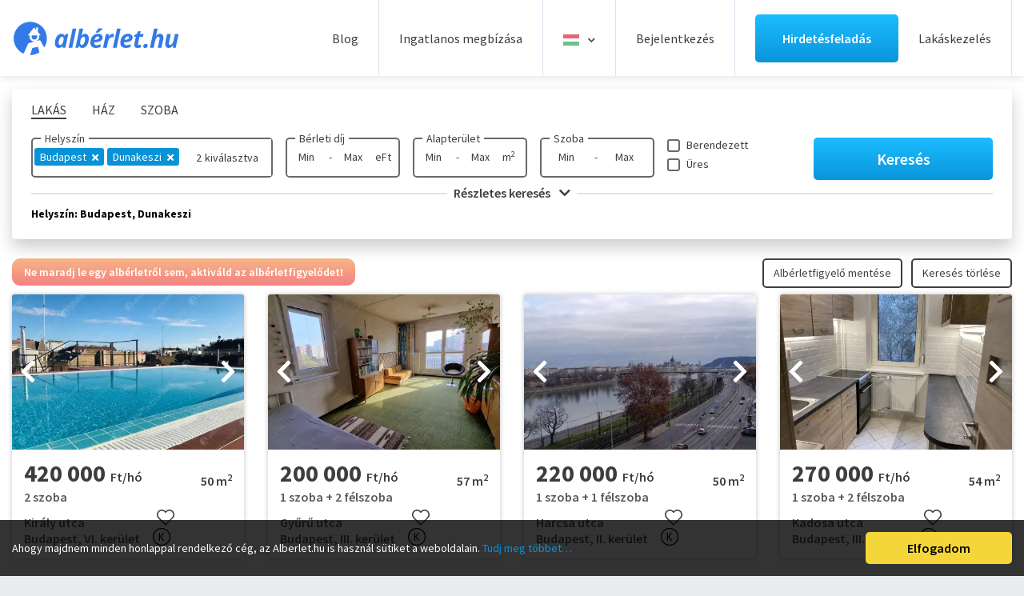

--- FILE ---
content_type: text/html; charset=UTF-8
request_url: https://www.alberlet.hu/kiado_alberlet/ingatlan-tipus:lakas/megye:budapest/varos:dunakeszi/keres:normal/limit:24
body_size: 95665
content:
<!DOCTYPE HTML>
<html lang="hu">
    <head>
        <meta name="format-detection" content="telephone=no">
        <meta name="viewport" content="width=device-width, height=device-height, initial-scale=1.0, maximum-scale=1.0, user-scalable=0">
        <meta http-equiv="X-UA-Compatible" content="IE=edge">
        <meta charset="utf-8">
        <link rel="canonical" href="https://www.alberlet.hu/kiado_alberlet/ingatlan-tipus:lakas/megye:budapest/varos:dunakeszi/keres:normal/limit:24" />

        <link rel="apple-touch-icon" sizes="180x180" href="/images/favicon/apple-touch-icon.png">
        <link rel="icon" type="image/png" sizes="32x32" href="/images/favicon/favicon-32x32.png">
        <link rel="icon" type="image/png" sizes="16x16" href="/images/favicon/favicon-16x16.png">
        <link rel="manifest" href="/images/favicon/site.webmanifest?v=1">
        <link rel="mask-icon" href="/images/favicon/safari-pinned-tab.svg" color="#0892d7">
        <link rel="shortcut icon" href="/images/favicon/favicon.ico">
        <meta name="msapplication-TileColor" content="#ffffff">
        <meta name="msapplication-config" content="/images/favicon/browserconfig.xml">
        <meta name="theme-color" content="#ffffff">
        <meta name="google-site-verification" content="7vdu4ypb1EZ_s4lfdcCKam6k2R9dljr4vcooVo3uZzM" />

        <script async src="https://securepubads.g.doubleclick.net/tag/js/gpt.js"></script>
        <script async src="//headerbidding.services/files/hb.js"></script>
        <script async src="//headerbidding.services/files/alberlet.js"></script>

                            <title>Kiadó Lakás Helyszín: Budapest, Dunakeszi</title>
                
                    <meta name="description" content="Ezen az oldalon minden Lakás kiadó. Kiadó Lakás Helyszín: Budapest, Dunakeszi. Találd meg velünk még ma álmaid albérletét!"/>
        
                    <meta property="og:image" content="https://www.alberlet.hu/ingatlanok/2026_04/alb773349_1768921298.6063.jpg" />
        
                                            <meta property="og:title" content="Kiadó Lakás Helyszín: Budapest, Dunakeszi" />
        
                    <meta property="og:description" content="Ezen az oldalon minden Lakás kiadó. Kiadó Lakás Helyszín: Budapest, Dunakeszi. Találd meg velünk még ma álmaid albérletét!"/>
                <meta property="og:url" content="www.alberlet.hu/kiado_alberlet/ingatlan-tipus:lakas/megye:budapest/varos:dunakeszi/keres:normal/limit:24" />
        <meta property="og:type" content="website" />
        <meta property="fb:app_id" content="3330319850539274" />

        
                                                                        
       
        <link rel="preconnect" href="https://www.facebook.com">
        <link rel="preconnect" href="https://www.google-analytics.com">
        <link rel="preconnect" href="https://connect.facebook.net">
        <link rel="preconnect" href="https://www.googletagmanager.com">

        <link rel="preconnect" href="https://fonts.googleapis.com">
        <link rel="preconnect" href="https://fonts.gstatic.com" crossorigin>
        <link href="https://fonts.googleapis.com/css2?family=Source+Sans+Pro:wght@400;600;700;900&display=swap" rel="stylesheet">

  <link rel="preload" as="font" href="/fonts/fa-solid-900.woff2" type="font/woff2" crossorigin>
          <style>  
                       /*!
 * Bootstrap v4.3.1 (https://getbootstrap.com/)
 * Copyright 2011-2019 The Bootstrap Authors
 * Copyright 2011-2019 Twitter, Inc.
 * Licensed under MIT (https://github.com/twbs/bootstrap/blob/master/LICENSE)
 */:root{--blue:#007bff;--indigo:#6610f2;--purple:#6f42c1;--pink:#e83e8c;--red:#dc3545;--orange:#fd7e14;--yellow:#ffc107;--green:#28a745;--teal:#20c997;--cyan:#17a2b8;--white:#fff;--gray:#6c757d;--gray-dark:#343a40;--primary:#007bff;--secondary:#6c757d;--success:#28a745;--info:#17a2b8;--warning:#ffc107;--danger:#dc3545;--light:#f8f9fa;--dark:#343a40;--breakpoint-xs:0;--breakpoint-sm:576px;--breakpoint-md:768px;--breakpoint-lg:992px;--breakpoint-xl:1200px;--font-family-sans-serif:-apple-system,BlinkMacSystemFont,"Segoe UI",Roboto,"Helvetica Neue",Arial,"Noto Sans",sans-serif,"Apple Color Emoji","Segoe UI Emoji","Segoe UI Symbol","Noto Color Emoji";--font-family-monospace:SFMono-Regular,Menlo,Monaco,Consolas,"Liberation Mono","Courier New",monospace}*,::after,::before{box-sizing:border-box}html{font-family:sans-serif;line-height:1.15;-webkit-text-size-adjust:100%;-webkit-tap-highlight-color:transparent}article,aside,figcaption,figure,footer,header,hgroup,main,nav,section{display:block}body{margin:0;font-family:-apple-system,BlinkMacSystemFont,"Segoe UI",Roboto,"Helvetica Neue",Arial,"Noto Sans",sans-serif,"Apple Color Emoji","Segoe UI Emoji","Segoe UI Symbol","Noto Color Emoji";font-size:1rem;font-weight:400;line-height:1.5;color:#212529;text-align:left;background-color:#fff}[tabindex="-1"]:focus{outline:0!important}hr{box-sizing:content-box;height:0;overflow:visible}h1,h2,h3,h4,h5,h6{margin-top:0;margin-bottom:.5rem}p{margin-top:0;margin-bottom:1rem}abbr[data-original-title],abbr[title]{text-decoration:underline;-webkit-text-decoration:underline dotted;text-decoration:underline dotted;cursor:help;border-bottom:0;-webkit-text-decoration-skip-ink:none;text-decoration-skip-ink:none}address{margin-bottom:1rem;font-style:normal;line-height:inherit}dl,ol,ul{margin-top:0;margin-bottom:1rem}ol ol,ol ul,ul ol,ul ul{margin-bottom:0}dt{font-weight:700}dd{margin-bottom:.5rem;margin-left:0}blockquote{margin:0 0 1rem}b,strong{font-weight:bolder}small{font-size:80%}sub,sup{position:relative;font-size:75%;line-height:0;vertical-align:baseline}sub{bottom:-.25em}sup{top:-.5em}a{color:#007bff;text-decoration:none;background-color:transparent}a:hover{color:#0056b3;text-decoration:underline}a:not([href]):not([tabindex]){color:inherit;text-decoration:none}a:not([href]):not([tabindex]):focus,a:not([href]):not([tabindex]):hover{color:inherit;text-decoration:none}a:not([href]):not([tabindex]):focus{outline:0}code,kbd,pre,samp{font-family:SFMono-Regular,Menlo,Monaco,Consolas,"Liberation Mono","Courier New",monospace;font-size:1em}pre{margin-top:0;margin-bottom:1rem;overflow:auto}figure{margin:0 0 1rem}img{vertical-align:middle;border-style:none}svg{overflow:hidden;vertical-align:middle}table{border-collapse:collapse}caption{padding-top:.75rem;padding-bottom:.75rem;color:#6c757d;text-align:left;caption-side:bottom}th{text-align:inherit}label{display:inline-block;margin-bottom:.5rem}button{border-radius:0}button:focus{outline:1px dotted;outline:5px auto -webkit-focus-ring-color}button,input,optgroup,select,textarea{margin:0;font-family:inherit;font-size:inherit;line-height:inherit}button,input{overflow:visible}button,select{text-transform:none}select{word-wrap:normal}[type=button],[type=reset],[type=submit],button{-webkit-appearance:button}[type=button]:not(:disabled),[type=reset]:not(:disabled),[type=submit]:not(:disabled),button:not(:disabled){cursor:pointer}[type=button]::-moz-focus-inner,[type=reset]::-moz-focus-inner,[type=submit]::-moz-focus-inner,button::-moz-focus-inner{padding:0;border-style:none}input[type=checkbox],input[type=radio]{box-sizing:border-box;padding:0}input[type=date],input[type=datetime-local],input[type=month],input[type=time]{-webkit-appearance:listbox}textarea{overflow:auto;resize:vertical}fieldset{min-width:0;padding:0;margin:0;border:0}legend{display:block;width:100%;max-width:100%;padding:0;margin-bottom:.5rem;font-size:1.5rem;line-height:inherit;color:inherit;white-space:normal}progress{vertical-align:baseline}[type=number]::-webkit-inner-spin-button,[type=number]::-webkit-outer-spin-button{height:auto}[type=search]{outline-offset:-2px;-webkit-appearance:none}[type=search]::-webkit-search-decoration{-webkit-appearance:none}::-webkit-file-upload-button{font:inherit;-webkit-appearance:button}output{display:inline-block}summary{display:list-item;cursor:pointer}template{display:none}[hidden]{display:none!important}.h1,.h2,.h3,.h4,.h5,.h6,h1,h2,h3,h4,h5,h6{margin-bottom:.5rem;font-weight:500;line-height:1.2}.h1,h1{font-size:2.5rem}.h2,h2{font-size:2rem}.h3,h3{font-size:1.75rem}.h4,h4{font-size:1.5rem}.h5,h5{font-size:1.25rem}.h6,h6{font-size:1rem}.lead{font-size:1.25rem;font-weight:300}.display-1{font-size:6rem;font-weight:300;line-height:1.2}.display-2{font-size:5.5rem;font-weight:300;line-height:1.2}.display-3{font-size:4.5rem;font-weight:300;line-height:1.2}.display-4{font-size:3.5rem;font-weight:300;line-height:1.2}hr{margin-top:1rem;margin-bottom:1rem;border:0;border-top:1px solid rgba(0,0,0,.1)}.small,small{font-size:80%;font-weight:400}.mark,mark{padding:.2em;background-color:#fcf8e3}.list-unstyled{padding-left:0;list-style:none}.list-inline{padding-left:0;list-style:none}.list-inline-item{display:inline-block}.list-inline-item:not(:last-child){margin-right:.5rem}.initialism{font-size:90%;text-transform:uppercase}.blockquote{margin-bottom:1rem;font-size:1.25rem}.blockquote-footer{display:block;font-size:80%;color:#6c757d}.blockquote-footer::before{content:"\2014\00A0"}.img-fluid{max-width:100%;height:auto}.img-thumbnail{padding:.25rem;background-color:#fff;border:1px solid #dee2e6;border-radius:.25rem;max-width:100%;height:auto}.figure{display:inline-block}.figure-img{margin-bottom:.5rem;line-height:1}.figure-caption{font-size:90%;color:#6c757d}code{font-size:87.5%;color:#e83e8c;word-break:break-word}a>code{color:inherit}kbd{padding:.2rem .4rem;font-size:87.5%;color:#fff;background-color:#212529;border-radius:.2rem}kbd kbd{padding:0;font-size:100%;font-weight:700}pre{display:block;font-size:87.5%;color:#212529}pre code{font-size:inherit;color:inherit;word-break:normal}.pre-scrollable{max-height:340px;overflow-y:scroll}.container{width:100%;padding-right:15px;padding-left:15px;margin-right:auto;margin-left:auto}@media (min-width:576px){.container{max-width:540px}}@media (min-width:768px){.container{max-width:720px}}@media (min-width:992px){.container{max-width:960px}}@media (min-width:1200px){.container{max-width:1140px}}.container-fluid{width:100%;padding-right:15px;padding-left:15px;margin-right:auto;margin-left:auto}.row{display:-ms-flexbox;display:flex;-ms-flex-wrap:wrap;flex-wrap:wrap;margin-right:-15px;margin-left:-15px}.no-gutters{margin-right:0;margin-left:0}.no-gutters>.col,.no-gutters>[class*=col-]{padding-right:0;padding-left:0}.col,.col-1,.col-10,.col-11,.col-12,.col-2,.col-3,.col-4,.col-5,.col-6,.col-7,.col-8,.col-9,.col-auto,.col-lg,.col-lg-1,.col-lg-10,.col-lg-11,.col-lg-12,.col-lg-2,.col-lg-3,.col-lg-4,.col-lg-5,.col-lg-6,.col-lg-7,.col-lg-8,.col-lg-9,.col-lg-auto,.col-md,.col-md-1,.col-md-10,.col-md-11,.col-md-12,.col-md-2,.col-md-3,.col-md-4,.col-md-5,.col-md-6,.col-md-7,.col-md-8,.col-md-9,.col-md-auto,.col-sm,.col-sm-1,.col-sm-10,.col-sm-11,.col-sm-12,.col-sm-2,.col-sm-3,.col-sm-4,.col-sm-5,.col-sm-6,.col-sm-7,.col-sm-8,.col-sm-9,.col-sm-auto,.col-xl,.col-xl-1,.col-xl-10,.col-xl-11,.col-xl-12,.col-xl-2,.col-xl-3,.col-xl-4,.col-xl-5,.col-xl-6,.col-xl-7,.col-xl-8,.col-xl-9,.col-xl-auto{position:relative;width:100%;padding-right:15px;padding-left:15px}.col{-ms-flex-preferred-size:0;flex-basis:0;-ms-flex-positive:1;flex-grow:1;max-width:100%}.col-auto{-ms-flex:0 0 auto;flex:0 0 auto;width:auto;max-width:100%}.col-1{-ms-flex:0 0 8.333333%;flex:0 0 8.333333%;max-width:8.333333%}.col-2{-ms-flex:0 0 16.666667%;flex:0 0 16.666667%;max-width:16.666667%}.col-3{-ms-flex:0 0 25%;flex:0 0 25%;max-width:25%}.col-4{-ms-flex:0 0 33.333333%;flex:0 0 33.333333%;max-width:33.333333%}.col-5{-ms-flex:0 0 41.666667%;flex:0 0 41.666667%;max-width:41.666667%}.col-6{-ms-flex:0 0 50%;flex:0 0 50%;max-width:50%}.col-7{-ms-flex:0 0 58.333333%;flex:0 0 58.333333%;max-width:58.333333%}.col-8{-ms-flex:0 0 66.666667%;flex:0 0 66.666667%;max-width:66.666667%}.col-9{-ms-flex:0 0 75%;flex:0 0 75%;max-width:75%}.col-10{-ms-flex:0 0 83.333333%;flex:0 0 83.333333%;max-width:83.333333%}.col-11{-ms-flex:0 0 91.666667%;flex:0 0 91.666667%;max-width:91.666667%}.col-12{-ms-flex:0 0 100%;flex:0 0 100%;max-width:100%}.order-first{-ms-flex-order:-1;order:-1}.order-last{-ms-flex-order:13;order:13}.order-0{-ms-flex-order:0;order:0}.order-1{-ms-flex-order:1;order:1}.order-2{-ms-flex-order:2;order:2}.order-3{-ms-flex-order:3;order:3}.order-4{-ms-flex-order:4;order:4}.order-5{-ms-flex-order:5;order:5}.order-6{-ms-flex-order:6;order:6}.order-7{-ms-flex-order:7;order:7}.order-8{-ms-flex-order:8;order:8}.order-9{-ms-flex-order:9;order:9}.order-10{-ms-flex-order:10;order:10}.order-11{-ms-flex-order:11;order:11}.order-12{-ms-flex-order:12;order:12}.offset-1{margin-left:8.333333%}.offset-2{margin-left:16.666667%}.offset-3{margin-left:25%}.offset-4{margin-left:33.333333%}.offset-5{margin-left:41.666667%}.offset-6{margin-left:50%}.offset-7{margin-left:58.333333%}.offset-8{margin-left:66.666667%}.offset-9{margin-left:75%}.offset-10{margin-left:83.333333%}.offset-11{margin-left:91.666667%}@media (min-width:576px){.col-sm{-ms-flex-preferred-size:0;flex-basis:0;-ms-flex-positive:1;flex-grow:1;max-width:100%}.col-sm-auto{-ms-flex:0 0 auto;flex:0 0 auto;width:auto;max-width:100%}.col-sm-1{-ms-flex:0 0 8.333333%;flex:0 0 8.333333%;max-width:8.333333%}.col-sm-2{-ms-flex:0 0 16.666667%;flex:0 0 16.666667%;max-width:16.666667%}.col-sm-3{-ms-flex:0 0 25%;flex:0 0 25%;max-width:25%}.col-sm-4{-ms-flex:0 0 33.333333%;flex:0 0 33.333333%;max-width:33.333333%}.col-sm-5{-ms-flex:0 0 41.666667%;flex:0 0 41.666667%;max-width:41.666667%}.col-sm-6{-ms-flex:0 0 50%;flex:0 0 50%;max-width:50%}.col-sm-7{-ms-flex:0 0 58.333333%;flex:0 0 58.333333%;max-width:58.333333%}.col-sm-8{-ms-flex:0 0 66.666667%;flex:0 0 66.666667%;max-width:66.666667%}.col-sm-9{-ms-flex:0 0 75%;flex:0 0 75%;max-width:75%}.col-sm-10{-ms-flex:0 0 83.333333%;flex:0 0 83.333333%;max-width:83.333333%}.col-sm-11{-ms-flex:0 0 91.666667%;flex:0 0 91.666667%;max-width:91.666667%}.col-sm-12{-ms-flex:0 0 100%;flex:0 0 100%;max-width:100%}.order-sm-first{-ms-flex-order:-1;order:-1}.order-sm-last{-ms-flex-order:13;order:13}.order-sm-0{-ms-flex-order:0;order:0}.order-sm-1{-ms-flex-order:1;order:1}.order-sm-2{-ms-flex-order:2;order:2}.order-sm-3{-ms-flex-order:3;order:3}.order-sm-4{-ms-flex-order:4;order:4}.order-sm-5{-ms-flex-order:5;order:5}.order-sm-6{-ms-flex-order:6;order:6}.order-sm-7{-ms-flex-order:7;order:7}.order-sm-8{-ms-flex-order:8;order:8}.order-sm-9{-ms-flex-order:9;order:9}.order-sm-10{-ms-flex-order:10;order:10}.order-sm-11{-ms-flex-order:11;order:11}.order-sm-12{-ms-flex-order:12;order:12}.offset-sm-0{margin-left:0}.offset-sm-1{margin-left:8.333333%}.offset-sm-2{margin-left:16.666667%}.offset-sm-3{margin-left:25%}.offset-sm-4{margin-left:33.333333%}.offset-sm-5{margin-left:41.666667%}.offset-sm-6{margin-left:50%}.offset-sm-7{margin-left:58.333333%}.offset-sm-8{margin-left:66.666667%}.offset-sm-9{margin-left:75%}.offset-sm-10{margin-left:83.333333%}.offset-sm-11{margin-left:91.666667%}}@media (min-width:768px){.col-md{-ms-flex-preferred-size:0;flex-basis:0;-ms-flex-positive:1;flex-grow:1;max-width:100%}.col-md-auto{-ms-flex:0 0 auto;flex:0 0 auto;width:auto;max-width:100%}.col-md-1{-ms-flex:0 0 8.333333%;flex:0 0 8.333333%;max-width:8.333333%}.col-md-2{-ms-flex:0 0 16.666667%;flex:0 0 16.666667%;max-width:16.666667%}.col-md-3{-ms-flex:0 0 25%;flex:0 0 25%;max-width:25%}.col-md-4{-ms-flex:0 0 33.333333%;flex:0 0 33.333333%;max-width:33.333333%}.col-md-5{-ms-flex:0 0 41.666667%;flex:0 0 41.666667%;max-width:41.666667%}.col-md-6{-ms-flex:0 0 50%;flex:0 0 50%;max-width:50%}.col-md-7{-ms-flex:0 0 58.333333%;flex:0 0 58.333333%;max-width:58.333333%}.col-md-8{-ms-flex:0 0 66.666667%;flex:0 0 66.666667%;max-width:66.666667%}.col-md-9{-ms-flex:0 0 75%;flex:0 0 75%;max-width:75%}.col-md-10{-ms-flex:0 0 83.333333%;flex:0 0 83.333333%;max-width:83.333333%}.col-md-11{-ms-flex:0 0 91.666667%;flex:0 0 91.666667%;max-width:91.666667%}.col-md-12{-ms-flex:0 0 100%;flex:0 0 100%;max-width:100%}.order-md-first{-ms-flex-order:-1;order:-1}.order-md-last{-ms-flex-order:13;order:13}.order-md-0{-ms-flex-order:0;order:0}.order-md-1{-ms-flex-order:1;order:1}.order-md-2{-ms-flex-order:2;order:2}.order-md-3{-ms-flex-order:3;order:3}.order-md-4{-ms-flex-order:4;order:4}.order-md-5{-ms-flex-order:5;order:5}.order-md-6{-ms-flex-order:6;order:6}.order-md-7{-ms-flex-order:7;order:7}.order-md-8{-ms-flex-order:8;order:8}.order-md-9{-ms-flex-order:9;order:9}.order-md-10{-ms-flex-order:10;order:10}.order-md-11{-ms-flex-order:11;order:11}.order-md-12{-ms-flex-order:12;order:12}.offset-md-0{margin-left:0}.offset-md-1{margin-left:8.333333%}.offset-md-2{margin-left:16.666667%}.offset-md-3{margin-left:25%}.offset-md-4{margin-left:33.333333%}.offset-md-5{margin-left:41.666667%}.offset-md-6{margin-left:50%}.offset-md-7{margin-left:58.333333%}.offset-md-8{margin-left:66.666667%}.offset-md-9{margin-left:75%}.offset-md-10{margin-left:83.333333%}.offset-md-11{margin-left:91.666667%}}@media (min-width:992px){.col-lg{-ms-flex-preferred-size:0;flex-basis:0;-ms-flex-positive:1;flex-grow:1;max-width:100%}.col-lg-auto{-ms-flex:0 0 auto;flex:0 0 auto;width:auto;max-width:100%}.col-lg-1{-ms-flex:0 0 8.333333%;flex:0 0 8.333333%;max-width:8.333333%}.col-lg-2{-ms-flex:0 0 16.666667%;flex:0 0 16.666667%;max-width:16.666667%}.col-lg-3{-ms-flex:0 0 25%;flex:0 0 25%;max-width:25%}.col-lg-4{-ms-flex:0 0 33.333333%;flex:0 0 33.333333%;max-width:33.333333%}.col-lg-5{-ms-flex:0 0 41.666667%;flex:0 0 41.666667%;max-width:41.666667%}.col-lg-6{-ms-flex:0 0 50%;flex:0 0 50%;max-width:50%}.col-lg-7{-ms-flex:0 0 58.333333%;flex:0 0 58.333333%;max-width:58.333333%}.col-lg-8{-ms-flex:0 0 66.666667%;flex:0 0 66.666667%;max-width:66.666667%}.col-lg-9{-ms-flex:0 0 75%;flex:0 0 75%;max-width:75%}.col-lg-10{-ms-flex:0 0 83.333333%;flex:0 0 83.333333%;max-width:83.333333%}.col-lg-11{-ms-flex:0 0 91.666667%;flex:0 0 91.666667%;max-width:91.666667%}.col-lg-12{-ms-flex:0 0 100%;flex:0 0 100%;max-width:100%}.order-lg-first{-ms-flex-order:-1;order:-1}.order-lg-last{-ms-flex-order:13;order:13}.order-lg-0{-ms-flex-order:0;order:0}.order-lg-1{-ms-flex-order:1;order:1}.order-lg-2{-ms-flex-order:2;order:2}.order-lg-3{-ms-flex-order:3;order:3}.order-lg-4{-ms-flex-order:4;order:4}.order-lg-5{-ms-flex-order:5;order:5}.order-lg-6{-ms-flex-order:6;order:6}.order-lg-7{-ms-flex-order:7;order:7}.order-lg-8{-ms-flex-order:8;order:8}.order-lg-9{-ms-flex-order:9;order:9}.order-lg-10{-ms-flex-order:10;order:10}.order-lg-11{-ms-flex-order:11;order:11}.order-lg-12{-ms-flex-order:12;order:12}.offset-lg-0{margin-left:0}.offset-lg-1{margin-left:8.333333%}.offset-lg-2{margin-left:16.666667%}.offset-lg-3{margin-left:25%}.offset-lg-4{margin-left:33.333333%}.offset-lg-5{margin-left:41.666667%}.offset-lg-6{margin-left:50%}.offset-lg-7{margin-left:58.333333%}.offset-lg-8{margin-left:66.666667%}.offset-lg-9{margin-left:75%}.offset-lg-10{margin-left:83.333333%}.offset-lg-11{margin-left:91.666667%}}@media (min-width:1200px){.col-xl{-ms-flex-preferred-size:0;flex-basis:0;-ms-flex-positive:1;flex-grow:1;max-width:100%}.col-xl-auto{-ms-flex:0 0 auto;flex:0 0 auto;width:auto;max-width:100%}.col-xl-1{-ms-flex:0 0 8.333333%;flex:0 0 8.333333%;max-width:8.333333%}.col-xl-2{-ms-flex:0 0 16.666667%;flex:0 0 16.666667%;max-width:16.666667%}.col-xl-3{-ms-flex:0 0 25%;flex:0 0 25%;max-width:25%}.col-xl-4{-ms-flex:0 0 33.333333%;flex:0 0 33.333333%;max-width:33.333333%}.col-xl-5{-ms-flex:0 0 41.666667%;flex:0 0 41.666667%;max-width:41.666667%}.col-xl-6{-ms-flex:0 0 50%;flex:0 0 50%;max-width:50%}.col-xl-7{-ms-flex:0 0 58.333333%;flex:0 0 58.333333%;max-width:58.333333%}.col-xl-8{-ms-flex:0 0 66.666667%;flex:0 0 66.666667%;max-width:66.666667%}.col-xl-9{-ms-flex:0 0 75%;flex:0 0 75%;max-width:75%}.col-xl-10{-ms-flex:0 0 83.333333%;flex:0 0 83.333333%;max-width:83.333333%}.col-xl-11{-ms-flex:0 0 91.666667%;flex:0 0 91.666667%;max-width:91.666667%}.col-xl-12{-ms-flex:0 0 100%;flex:0 0 100%;max-width:100%}.order-xl-first{-ms-flex-order:-1;order:-1}.order-xl-last{-ms-flex-order:13;order:13}.order-xl-0{-ms-flex-order:0;order:0}.order-xl-1{-ms-flex-order:1;order:1}.order-xl-2{-ms-flex-order:2;order:2}.order-xl-3{-ms-flex-order:3;order:3}.order-xl-4{-ms-flex-order:4;order:4}.order-xl-5{-ms-flex-order:5;order:5}.order-xl-6{-ms-flex-order:6;order:6}.order-xl-7{-ms-flex-order:7;order:7}.order-xl-8{-ms-flex-order:8;order:8}.order-xl-9{-ms-flex-order:9;order:9}.order-xl-10{-ms-flex-order:10;order:10}.order-xl-11{-ms-flex-order:11;order:11}.order-xl-12{-ms-flex-order:12;order:12}.offset-xl-0{margin-left:0}.offset-xl-1{margin-left:8.333333%}.offset-xl-2{margin-left:16.666667%}.offset-xl-3{margin-left:25%}.offset-xl-4{margin-left:33.333333%}.offset-xl-5{margin-left:41.666667%}.offset-xl-6{margin-left:50%}.offset-xl-7{margin-left:58.333333%}.offset-xl-8{margin-left:66.666667%}.offset-xl-9{margin-left:75%}.offset-xl-10{margin-left:83.333333%}.offset-xl-11{margin-left:91.666667%}}.table{width:100%;margin-bottom:1rem;color:#212529}.table td,.table th{padding:.75rem;vertical-align:top;border-top:1px solid #dee2e6}.table thead th{vertical-align:bottom;border-bottom:2px solid #dee2e6}.table tbody+tbody{border-top:2px solid #dee2e6}.table-sm td,.table-sm th{padding:.3rem}.table-bordered{border:1px solid #dee2e6}.table-bordered td,.table-bordered th{border:1px solid #dee2e6}.table-bordered thead td,.table-bordered thead th{border-bottom-width:2px}.table-borderless tbody+tbody,.table-borderless td,.table-borderless th,.table-borderless thead th{border:0}.table-striped tbody tr:nth-of-type(odd){background-color:rgba(0,0,0,.05)}.table-hover tbody tr:hover{color:#212529;background-color:rgba(0,0,0,.075)}.table-primary,.table-primary>td,.table-primary>th{background-color:#b8daff}.table-primary tbody+tbody,.table-primary td,.table-primary th,.table-primary thead th{border-color:#7abaff}.table-hover .table-primary:hover{background-color:#9fcdff}.table-hover .table-primary:hover>td,.table-hover .table-primary:hover>th{background-color:#9fcdff}.table-secondary,.table-secondary>td,.table-secondary>th{background-color:#d6d8db}.table-secondary tbody+tbody,.table-secondary td,.table-secondary th,.table-secondary thead th{border-color:#b3b7bb}.table-hover .table-secondary:hover{background-color:#c8cbcf}.table-hover .table-secondary:hover>td,.table-hover .table-secondary:hover>th{background-color:#c8cbcf}.table-success,.table-success>td,.table-success>th{background-color:#c3e6cb}.table-success tbody+tbody,.table-success td,.table-success th,.table-success thead th{border-color:#8fd19e}.table-hover .table-success:hover{background-color:#b1dfbb}.table-hover .table-success:hover>td,.table-hover .table-success:hover>th{background-color:#b1dfbb}.table-info,.table-info>td,.table-info>th{background-color:#bee5eb}.table-info tbody+tbody,.table-info td,.table-info th,.table-info thead th{border-color:#86cfda}.table-hover .table-info:hover{background-color:#abdde5}.table-hover .table-info:hover>td,.table-hover .table-info:hover>th{background-color:#abdde5}.table-warning,.table-warning>td,.table-warning>th{background-color:#ffeeba}.table-warning tbody+tbody,.table-warning td,.table-warning th,.table-warning thead th{border-color:#ffdf7e}.table-hover .table-warning:hover{background-color:#ffe8a1}.table-hover .table-warning:hover>td,.table-hover .table-warning:hover>th{background-color:#ffe8a1}.table-danger,.table-danger>td,.table-danger>th{background-color:#f5c6cb}.table-danger tbody+tbody,.table-danger td,.table-danger th,.table-danger thead th{border-color:#ed969e}.table-hover .table-danger:hover{background-color:#f1b0b7}.table-hover .table-danger:hover>td,.table-hover .table-danger:hover>th{background-color:#f1b0b7}.table-light,.table-light>td,.table-light>th{background-color:#fdfdfe}.table-light tbody+tbody,.table-light td,.table-light th,.table-light thead th{border-color:#fbfcfc}.table-hover .table-light:hover{background-color:#ececf6}.table-hover .table-light:hover>td,.table-hover .table-light:hover>th{background-color:#ececf6}.table-dark,.table-dark>td,.table-dark>th{background-color:#c6c8ca}.table-dark tbody+tbody,.table-dark td,.table-dark th,.table-dark thead th{border-color:#95999c}.table-hover .table-dark:hover{background-color:#b9bbbe}.table-hover .table-dark:hover>td,.table-hover .table-dark:hover>th{background-color:#b9bbbe}.table-active,.table-active>td,.table-active>th{background-color:rgba(0,0,0,.075)}.table-hover .table-active:hover{background-color:rgba(0,0,0,.075)}.table-hover .table-active:hover>td,.table-hover .table-active:hover>th{background-color:rgba(0,0,0,.075)}.table .thead-dark th{color:#fff;background-color:#343a40;border-color:#454d55}.table .thead-light th{color:#495057;background-color:#e9ecef;border-color:#dee2e6}.table-dark{color:#fff;background-color:#343a40}.table-dark td,.table-dark th,.table-dark thead th{border-color:#454d55}.table-dark.table-bordered{border:0}.table-dark.table-striped tbody tr:nth-of-type(odd){background-color:rgba(255,255,255,.05)}.table-dark.table-hover tbody tr:hover{color:#fff;background-color:rgba(255,255,255,.075)}@media (max-width:575.98px){.table-responsive-sm{display:block;width:100%;overflow-x:auto;-webkit-overflow-scrolling:touch}.table-responsive-sm>.table-bordered{border:0}}@media (max-width:767.98px){.table-responsive-md{display:block;width:100%;overflow-x:auto;-webkit-overflow-scrolling:touch}.table-responsive-md>.table-bordered{border:0}}@media (max-width:991.98px){.table-responsive-lg{display:block;width:100%;overflow-x:auto;-webkit-overflow-scrolling:touch}.table-responsive-lg>.table-bordered{border:0}}@media (max-width:1199.98px){.table-responsive-xl{display:block;width:100%;overflow-x:auto;-webkit-overflow-scrolling:touch}.table-responsive-xl>.table-bordered{border:0}}.table-responsive{display:block;width:100%;overflow-x:auto;-webkit-overflow-scrolling:touch}.table-responsive>.table-bordered{border:0}.form-control{display:block;width:100%;height:calc(1.5em + .75rem + 2px);padding:.375rem .75rem;font-size:1rem;font-weight:400;line-height:1.5;color:#495057;background-color:#fff;background-clip:padding-box;border:1px solid #ced4da;border-radius:.25rem;transition:border-color .15s ease-in-out,box-shadow .15s ease-in-out}@media (prefers-reduced-motion:reduce){.form-control{transition:none}}.form-control::-ms-expand{background-color:transparent;border:0}.form-control:focus{color:#495057;background-color:#fff;border-color:#80bdff;outline:0;box-shadow:0 0 0 .2rem rgba(0,123,255,.25)}.form-control::-webkit-input-placeholder{color:#6c757d;opacity:1}.form-control::-moz-placeholder{color:#6c757d;opacity:1}.form-control:-ms-input-placeholder{color:#6c757d;opacity:1}.form-control::-ms-input-placeholder{color:#6c757d;opacity:1}.form-control::placeholder{color:#6c757d;opacity:1}.form-control:disabled,.form-control[readonly]{background-color:#e9ecef;opacity:1}select.form-control:focus::-ms-value{color:#495057;background-color:#fff}.form-control-file,.form-control-range{display:block;width:100%}.col-form-label{padding-top:calc(.375rem + 1px);padding-bottom:calc(.375rem + 1px);margin-bottom:0;font-size:inherit;line-height:1.5}.col-form-label-lg{padding-top:calc(.5rem + 1px);padding-bottom:calc(.5rem + 1px);font-size:1.25rem;line-height:1.5}.col-form-label-sm{padding-top:calc(.25rem + 1px);padding-bottom:calc(.25rem + 1px);font-size:.875rem;line-height:1.5}.form-control-plaintext{display:block;width:100%;padding-top:.375rem;padding-bottom:.375rem;margin-bottom:0;line-height:1.5;color:#212529;background-color:transparent;border:solid transparent;border-width:1px 0}.form-control-plaintext.form-control-lg,.form-control-plaintext.form-control-sm{padding-right:0;padding-left:0}.form-control-sm{height:calc(1.5em + .5rem + 2px);padding:.25rem .5rem;font-size:.875rem;line-height:1.5;border-radius:.2rem}.form-control-lg{height:calc(1.5em + 1rem + 2px);padding:.5rem 1rem;font-size:1.25rem;line-height:1.5;border-radius:.3rem}select.form-control[multiple],select.form-control[size]{height:auto}textarea.form-control{height:auto}.form-group{margin-bottom:1rem}.form-text{display:block;margin-top:.25rem}.form-row{display:-ms-flexbox;display:flex;-ms-flex-wrap:wrap;flex-wrap:wrap;margin-right:-5px;margin-left:-5px}.form-row>.col,.form-row>[class*=col-]{padding-right:5px;padding-left:5px}.form-check{position:relative;display:block;padding-left:1.25rem}.form-check-input{position:absolute;margin-top:.3rem;margin-left:-1.25rem}.form-check-input:disabled~.form-check-label{color:#6c757d}.form-check-label{margin-bottom:0}.form-check-inline{display:-ms-inline-flexbox;display:inline-flex;-ms-flex-align:center;align-items:center;padding-left:0;margin-right:.75rem}.form-check-inline .form-check-input{position:static;margin-top:0;margin-right:.3125rem;margin-left:0}.valid-feedback{display:none;width:100%;margin-top:.25rem;font-size:80%;color:#28a745}.valid-tooltip{position:absolute;top:100%;z-index:5;display:none;max-width:100%;padding:.25rem .5rem;margin-top:.1rem;font-size:.875rem;line-height:1.5;color:#fff;background-color:rgba(40,167,69,.9);border-radius:.25rem}.form-control.is-valid,.was-validated .form-control:valid{border-color:#28a745;padding-right:calc(1.5em + .75rem);background-image:url("data:image/svg+xml,%3csvg xmlns='http://www.w3.org/2000/svg' viewBox='0 0 8 8'%3e%3cpath fill='%2328a745' d='M2.3 6.73L.6 4.53c-.4-1.04.46-1.4 1.1-.8l1.1 1.4 3.4-3.8c.6-.63 1.6-.27 1.2.7l-4 4.6c-.43.5-.8.4-1.1.1z'/%3e%3c/svg%3e");background-repeat:no-repeat;background-position:center right calc(.375em + .1875rem);background-size:calc(.75em + .375rem) calc(.75em + .375rem)}.form-control.is-valid:focus,.was-validated .form-control:valid:focus{border-color:#28a745;box-shadow:0 0 0 .2rem rgba(40,167,69,.25)}.form-control.is-valid~.valid-feedback,.form-control.is-valid~.valid-tooltip,.was-validated .form-control:valid~.valid-feedback,.was-validated .form-control:valid~.valid-tooltip{display:block}.was-validated textarea.form-control:valid,textarea.form-control.is-valid{padding-right:calc(1.5em + .75rem);background-position:top calc(.375em + .1875rem) right calc(.375em + .1875rem)}.custom-select.is-valid,.was-validated .custom-select:valid{border-color:#28a745;padding-right:calc((1em + .75rem) * 3 / 4 + 1.75rem);background:url("data:image/svg+xml,%3csvg xmlns='http://www.w3.org/2000/svg' viewBox='0 0 4 5'%3e%3cpath fill='%23343a40' d='M2 0L0 2h4zm0 5L0 3h4z'/%3e%3c/svg%3e") no-repeat right .75rem center/8px 10px,url("data:image/svg+xml,%3csvg xmlns='http://www.w3.org/2000/svg' viewBox='0 0 8 8'%3e%3cpath fill='%2328a745' d='M2.3 6.73L.6 4.53c-.4-1.04.46-1.4 1.1-.8l1.1 1.4 3.4-3.8c.6-.63 1.6-.27 1.2.7l-4 4.6c-.43.5-.8.4-1.1.1z'/%3e%3c/svg%3e") #fff no-repeat center right 1.75rem/calc(.75em + .375rem) calc(.75em + .375rem)}.custom-select.is-valid:focus,.was-validated .custom-select:valid:focus{border-color:#28a745;box-shadow:0 0 0 .2rem rgba(40,167,69,.25)}.custom-select.is-valid~.valid-feedback,.custom-select.is-valid~.valid-tooltip,.was-validated .custom-select:valid~.valid-feedback,.was-validated .custom-select:valid~.valid-tooltip{display:block}.form-control-file.is-valid~.valid-feedback,.form-control-file.is-valid~.valid-tooltip,.was-validated .form-control-file:valid~.valid-feedback,.was-validated .form-control-file:valid~.valid-tooltip{display:block}.form-check-input.is-valid~.form-check-label,.was-validated .form-check-input:valid~.form-check-label{color:#28a745}.form-check-input.is-valid~.valid-feedback,.form-check-input.is-valid~.valid-tooltip,.was-validated .form-check-input:valid~.valid-feedback,.was-validated .form-check-input:valid~.valid-tooltip{display:block}.custom-control-input.is-valid~.custom-control-label,.was-validated .custom-control-input:valid~.custom-control-label{color:#28a745}.custom-control-input.is-valid~.custom-control-label::before,.was-validated .custom-control-input:valid~.custom-control-label::before{border-color:#28a745}.custom-control-input.is-valid~.valid-feedback,.custom-control-input.is-valid~.valid-tooltip,.was-validated .custom-control-input:valid~.valid-feedback,.was-validated .custom-control-input:valid~.valid-tooltip{display:block}.custom-control-input.is-valid:checked~.custom-control-label::before,.was-validated .custom-control-input:valid:checked~.custom-control-label::before{border-color:#34ce57;background-color:#34ce57}.custom-control-input.is-valid:focus~.custom-control-label::before,.was-validated .custom-control-input:valid:focus~.custom-control-label::before{box-shadow:0 0 0 .2rem rgba(40,167,69,.25)}.custom-control-input.is-valid:focus:not(:checked)~.custom-control-label::before,.was-validated .custom-control-input:valid:focus:not(:checked)~.custom-control-label::before{border-color:#28a745}.custom-file-input.is-valid~.custom-file-label,.was-validated .custom-file-input:valid~.custom-file-label{border-color:#28a745}.custom-file-input.is-valid~.valid-feedback,.custom-file-input.is-valid~.valid-tooltip,.was-validated .custom-file-input:valid~.valid-feedback,.was-validated .custom-file-input:valid~.valid-tooltip{display:block}.custom-file-input.is-valid:focus~.custom-file-label,.was-validated .custom-file-input:valid:focus~.custom-file-label{border-color:#28a745;box-shadow:0 0 0 .2rem rgba(40,167,69,.25)}.invalid-feedback{display:none;width:100%;margin-top:.25rem;font-size:80%;color:#dc3545}.invalid-tooltip{position:absolute;top:100%;z-index:5;display:none;max-width:100%;padding:.25rem .5rem;margin-top:.1rem;font-size:.875rem;line-height:1.5;color:#fff;background-color:rgba(220,53,69,.9);border-radius:.25rem}.form-control.is-invalid,.was-validated .form-control:invalid{border-color:#dc3545;padding-right:calc(1.5em + .75rem);background-image:url("data:image/svg+xml,%3csvg xmlns='http://www.w3.org/2000/svg' fill='%23dc3545' viewBox='-2 -2 7 7'%3e%3cpath stroke='%23dc3545' d='M0 0l3 3m0-3L0 3'/%3e%3ccircle r='.5'/%3e%3ccircle cx='3' r='.5'/%3e%3ccircle cy='3' r='.5'/%3e%3ccircle cx='3' cy='3' r='.5'/%3e%3c/svg%3E");background-repeat:no-repeat;background-position:center right calc(.375em + .1875rem);background-size:calc(.75em + .375rem) calc(.75em + .375rem)}.form-control.is-invalid:focus,.was-validated .form-control:invalid:focus{border-color:#dc3545;box-shadow:0 0 0 .2rem rgba(220,53,69,.25)}.form-control.is-invalid~.invalid-feedback,.form-control.is-invalid~.invalid-tooltip,.was-validated .form-control:invalid~.invalid-feedback,.was-validated .form-control:invalid~.invalid-tooltip{display:block}.was-validated textarea.form-control:invalid,textarea.form-control.is-invalid{padding-right:calc(1.5em + .75rem);background-position:top calc(.375em + .1875rem) right calc(.375em + .1875rem)}.custom-select.is-invalid,.was-validated .custom-select:invalid{border-color:#dc3545;padding-right:calc((1em + .75rem) * 3 / 4 + 1.75rem);background:url("data:image/svg+xml,%3csvg xmlns='http://www.w3.org/2000/svg' viewBox='0 0 4 5'%3e%3cpath fill='%23343a40' d='M2 0L0 2h4zm0 5L0 3h4z'/%3e%3c/svg%3e") no-repeat right .75rem center/8px 10px,url("data:image/svg+xml,%3csvg xmlns='http://www.w3.org/2000/svg' fill='%23dc3545' viewBox='-2 -2 7 7'%3e%3cpath stroke='%23dc3545' d='M0 0l3 3m0-3L0 3'/%3e%3ccircle r='.5'/%3e%3ccircle cx='3' r='.5'/%3e%3ccircle cy='3' r='.5'/%3e%3ccircle cx='3' cy='3' r='.5'/%3e%3c/svg%3E") #fff no-repeat center right 1.75rem/calc(.75em + .375rem) calc(.75em + .375rem)}.custom-select.is-invalid:focus,.was-validated .custom-select:invalid:focus{border-color:#dc3545;box-shadow:0 0 0 .2rem rgba(220,53,69,.25)}.custom-select.is-invalid~.invalid-feedback,.custom-select.is-invalid~.invalid-tooltip,.was-validated .custom-select:invalid~.invalid-feedback,.was-validated .custom-select:invalid~.invalid-tooltip{display:block}.form-control-file.is-invalid~.invalid-feedback,.form-control-file.is-invalid~.invalid-tooltip,.was-validated .form-control-file:invalid~.invalid-feedback,.was-validated .form-control-file:invalid~.invalid-tooltip{display:block}.form-check-input.is-invalid~.form-check-label,.was-validated .form-check-input:invalid~.form-check-label{color:#dc3545}.form-check-input.is-invalid~.invalid-feedback,.form-check-input.is-invalid~.invalid-tooltip,.was-validated .form-check-input:invalid~.invalid-feedback,.was-validated .form-check-input:invalid~.invalid-tooltip{display:block}.custom-control-input.is-invalid~.custom-control-label,.was-validated .custom-control-input:invalid~.custom-control-label{color:#dc3545}.custom-control-input.is-invalid~.custom-control-label::before,.was-validated .custom-control-input:invalid~.custom-control-label::before{border-color:#dc3545}.custom-control-input.is-invalid~.invalid-feedback,.custom-control-input.is-invalid~.invalid-tooltip,.was-validated .custom-control-input:invalid~.invalid-feedback,.was-validated .custom-control-input:invalid~.invalid-tooltip{display:block}.custom-control-input.is-invalid:checked~.custom-control-label::before,.was-validated .custom-control-input:invalid:checked~.custom-control-label::before{border-color:#e4606d;background-color:#e4606d}.custom-control-input.is-invalid:focus~.custom-control-label::before,.was-validated .custom-control-input:invalid:focus~.custom-control-label::before{box-shadow:0 0 0 .2rem rgba(220,53,69,.25)}.custom-control-input.is-invalid:focus:not(:checked)~.custom-control-label::before,.was-validated .custom-control-input:invalid:focus:not(:checked)~.custom-control-label::before{border-color:#dc3545}.custom-file-input.is-invalid~.custom-file-label,.was-validated .custom-file-input:invalid~.custom-file-label{border-color:#dc3545}.custom-file-input.is-invalid~.invalid-feedback,.custom-file-input.is-invalid~.invalid-tooltip,.was-validated .custom-file-input:invalid~.invalid-feedback,.was-validated .custom-file-input:invalid~.invalid-tooltip{display:block}.custom-file-input.is-invalid:focus~.custom-file-label,.was-validated .custom-file-input:invalid:focus~.custom-file-label{border-color:#dc3545;box-shadow:0 0 0 .2rem rgba(220,53,69,.25)}.form-inline{display:-ms-flexbox;display:flex;-ms-flex-flow:row wrap;flex-flow:row wrap;-ms-flex-align:center;align-items:center}.form-inline .form-check{width:100%}@media (min-width:576px){.form-inline label{display:-ms-flexbox;display:flex;-ms-flex-align:center;align-items:center;-ms-flex-pack:center;justify-content:center;margin-bottom:0}.form-inline .form-group{display:-ms-flexbox;display:flex;-ms-flex:0 0 auto;flex:0 0 auto;-ms-flex-flow:row wrap;flex-flow:row wrap;-ms-flex-align:center;align-items:center;margin-bottom:0}.form-inline .form-control{display:inline-block;width:auto;vertical-align:middle}.form-inline .form-control-plaintext{display:inline-block}.form-inline .custom-select,.form-inline .input-group{width:auto}.form-inline .form-check{display:-ms-flexbox;display:flex;-ms-flex-align:center;align-items:center;-ms-flex-pack:center;justify-content:center;width:auto;padding-left:0}.form-inline .form-check-input{position:relative;-ms-flex-negative:0;flex-shrink:0;margin-top:0;margin-right:.25rem;margin-left:0}.form-inline .custom-control{-ms-flex-align:center;align-items:center;-ms-flex-pack:center;justify-content:center}.form-inline .custom-control-label{margin-bottom:0}}.btn{display:inline-block;font-weight:400;color:#212529;text-align:center;vertical-align:middle;-webkit-user-select:none;-moz-user-select:none;-ms-user-select:none;user-select:none;background-color:transparent;border:1px solid transparent;padding:.375rem .75rem;font-size:1rem;line-height:1.5;border-radius:.25rem;transition:color .15s ease-in-out,background-color .15s ease-in-out,border-color .15s ease-in-out,box-shadow .15s ease-in-out}@media (prefers-reduced-motion:reduce){.btn{transition:none}}.btn:hover{color:#212529;text-decoration:none}.btn.focus,.btn:focus{outline:0;box-shadow:0 0 0 .2rem rgba(0,123,255,.25)}.btn.disabled,.btn:disabled{opacity:.65}a.btn.disabled,fieldset:disabled a.btn{pointer-events:none}.btn-primary{color:#fff;background-color:#007bff;border-color:#007bff}.btn-primary:hover{color:#fff;background-color:#0069d9;border-color:#0062cc}.btn-primary.focus,.btn-primary:focus{box-shadow:0 0 0 .2rem rgba(38,143,255,.5)}.btn-primary.disabled,.btn-primary:disabled{color:#fff;background-color:#007bff;border-color:#007bff}.btn-primary:not(:disabled):not(.disabled).active,.btn-primary:not(:disabled):not(.disabled):active,.show>.btn-primary.dropdown-toggle{color:#fff;background-color:#0062cc;border-color:#005cbf}.btn-primary:not(:disabled):not(.disabled).active:focus,.btn-primary:not(:disabled):not(.disabled):active:focus,.show>.btn-primary.dropdown-toggle:focus{box-shadow:0 0 0 .2rem rgba(38,143,255,.5)}.btn-secondary{color:#fff;background-color:#6c757d;border-color:#6c757d}.btn-secondary:hover{color:#fff;background-color:#5a6268;border-color:#545b62}.btn-secondary.focus,.btn-secondary:focus{box-shadow:0 0 0 .2rem rgba(130,138,145,.5)}.btn-secondary.disabled,.btn-secondary:disabled{color:#fff;background-color:#6c757d;border-color:#6c757d}.btn-secondary:not(:disabled):not(.disabled).active,.btn-secondary:not(:disabled):not(.disabled):active,.show>.btn-secondary.dropdown-toggle{color:#fff;background-color:#545b62;border-color:#4e555b}.btn-secondary:not(:disabled):not(.disabled).active:focus,.btn-secondary:not(:disabled):not(.disabled):active:focus,.show>.btn-secondary.dropdown-toggle:focus{box-shadow:0 0 0 .2rem rgba(130,138,145,.5)}.btn-success{color:#fff;background-color:#28a745;border-color:#28a745}.btn-success:hover{color:#fff;background-color:#218838;border-color:#1e7e34}.btn-success.focus,.btn-success:focus{box-shadow:0 0 0 .2rem rgba(72,180,97,.5)}.btn-success.disabled,.btn-success:disabled{color:#fff;background-color:#28a745;border-color:#28a745}.btn-success:not(:disabled):not(.disabled).active,.btn-success:not(:disabled):not(.disabled):active,.show>.btn-success.dropdown-toggle{color:#fff;background-color:#1e7e34;border-color:#1c7430}.btn-success:not(:disabled):not(.disabled).active:focus,.btn-success:not(:disabled):not(.disabled):active:focus,.show>.btn-success.dropdown-toggle:focus{box-shadow:0 0 0 .2rem rgba(72,180,97,.5)}.btn-info{color:#fff;background-color:#17a2b8;border-color:#17a2b8}.btn-info:hover{color:#fff;background-color:#138496;border-color:#117a8b}.btn-info.focus,.btn-info:focus{box-shadow:0 0 0 .2rem rgba(58,176,195,.5)}.btn-info.disabled,.btn-info:disabled{color:#fff;background-color:#17a2b8;border-color:#17a2b8}.btn-info:not(:disabled):not(.disabled).active,.btn-info:not(:disabled):not(.disabled):active,.show>.btn-info.dropdown-toggle{color:#fff;background-color:#117a8b;border-color:#10707f}.btn-info:not(:disabled):not(.disabled).active:focus,.btn-info:not(:disabled):not(.disabled):active:focus,.show>.btn-info.dropdown-toggle:focus{box-shadow:0 0 0 .2rem rgba(58,176,195,.5)}.btn-warning{color:#212529;background-color:#ffc107;border-color:#ffc107}.btn-warning:hover{color:#212529;background-color:#e0a800;border-color:#d39e00}.btn-warning.focus,.btn-warning:focus{box-shadow:0 0 0 .2rem rgba(222,170,12,.5)}.btn-warning.disabled,.btn-warning:disabled{color:#212529;background-color:#ffc107;border-color:#ffc107}.btn-warning:not(:disabled):not(.disabled).active,.btn-warning:not(:disabled):not(.disabled):active,.show>.btn-warning.dropdown-toggle{color:#212529;background-color:#d39e00;border-color:#c69500}.btn-warning:not(:disabled):not(.disabled).active:focus,.btn-warning:not(:disabled):not(.disabled):active:focus,.show>.btn-warning.dropdown-toggle:focus{box-shadow:0 0 0 .2rem rgba(222,170,12,.5)}.btn-danger{color:#fff;background-color:#dc3545;border-color:#dc3545}.btn-danger:hover{color:#fff;background-color:#c82333;border-color:#bd2130}.btn-danger.focus,.btn-danger:focus{box-shadow:0 0 0 .2rem rgba(225,83,97,.5)}.btn-danger.disabled,.btn-danger:disabled{color:#fff;background-color:#dc3545;border-color:#dc3545}.btn-danger:not(:disabled):not(.disabled).active,.btn-danger:not(:disabled):not(.disabled):active,.show>.btn-danger.dropdown-toggle{color:#fff;background-color:#bd2130;border-color:#b21f2d}.btn-danger:not(:disabled):not(.disabled).active:focus,.btn-danger:not(:disabled):not(.disabled):active:focus,.show>.btn-danger.dropdown-toggle:focus{box-shadow:0 0 0 .2rem rgba(225,83,97,.5)}.btn-light{color:#212529;background-color:#f8f9fa;border-color:#f8f9fa}.btn-light:hover{color:#212529;background-color:#e2e6ea;border-color:#dae0e5}.btn-light.focus,.btn-light:focus{box-shadow:0 0 0 .2rem rgba(216,217,219,.5)}.btn-light.disabled,.btn-light:disabled{color:#212529;background-color:#f8f9fa;border-color:#f8f9fa}.btn-light:not(:disabled):not(.disabled).active,.btn-light:not(:disabled):not(.disabled):active,.show>.btn-light.dropdown-toggle{color:#212529;background-color:#dae0e5;border-color:#d3d9df}.btn-light:not(:disabled):not(.disabled).active:focus,.btn-light:not(:disabled):not(.disabled):active:focus,.show>.btn-light.dropdown-toggle:focus{box-shadow:0 0 0 .2rem rgba(216,217,219,.5)}.btn-dark{color:#fff;background-color:#343a40;border-color:#343a40}.btn-dark:hover{color:#fff;background-color:#23272b;border-color:#1d2124}.btn-dark.focus,.btn-dark:focus{box-shadow:0 0 0 .2rem rgba(82,88,93,.5)}.btn-dark.disabled,.btn-dark:disabled{color:#fff;background-color:#343a40;border-color:#343a40}.btn-dark:not(:disabled):not(.disabled).active,.btn-dark:not(:disabled):not(.disabled):active,.show>.btn-dark.dropdown-toggle{color:#fff;background-color:#1d2124;border-color:#171a1d}.btn-dark:not(:disabled):not(.disabled).active:focus,.btn-dark:not(:disabled):not(.disabled):active:focus,.show>.btn-dark.dropdown-toggle:focus{box-shadow:0 0 0 .2rem rgba(82,88,93,.5)}.btn-outline-primary{color:#007bff;border-color:#007bff}.btn-outline-primary:hover{color:#fff;background-color:#007bff;border-color:#007bff}.btn-outline-primary.focus,.btn-outline-primary:focus{box-shadow:0 0 0 .2rem rgba(0,123,255,.5)}.btn-outline-primary.disabled,.btn-outline-primary:disabled{color:#007bff;background-color:transparent}.btn-outline-primary:not(:disabled):not(.disabled).active,.btn-outline-primary:not(:disabled):not(.disabled):active,.show>.btn-outline-primary.dropdown-toggle{color:#fff;background-color:#007bff;border-color:#007bff}.btn-outline-primary:not(:disabled):not(.disabled).active:focus,.btn-outline-primary:not(:disabled):not(.disabled):active:focus,.show>.btn-outline-primary.dropdown-toggle:focus{box-shadow:0 0 0 .2rem rgba(0,123,255,.5)}.btn-outline-secondary{color:#6c757d;border-color:#6c757d}.btn-outline-secondary:hover{color:#fff;background-color:#6c757d;border-color:#6c757d}.btn-outline-secondary.focus,.btn-outline-secondary:focus{box-shadow:0 0 0 .2rem rgba(108,117,125,.5)}.btn-outline-secondary.disabled,.btn-outline-secondary:disabled{color:#6c757d;background-color:transparent}.btn-outline-secondary:not(:disabled):not(.disabled).active,.btn-outline-secondary:not(:disabled):not(.disabled):active,.show>.btn-outline-secondary.dropdown-toggle{color:#fff;background-color:#6c757d;border-color:#6c757d}.btn-outline-secondary:not(:disabled):not(.disabled).active:focus,.btn-outline-secondary:not(:disabled):not(.disabled):active:focus,.show>.btn-outline-secondary.dropdown-toggle:focus{box-shadow:0 0 0 .2rem rgba(108,117,125,.5)}.btn-outline-success{color:#28a745;border-color:#28a745}.btn-outline-success:hover{color:#fff;background-color:#28a745;border-color:#28a745}.btn-outline-success.focus,.btn-outline-success:focus{box-shadow:0 0 0 .2rem rgba(40,167,69,.5)}.btn-outline-success.disabled,.btn-outline-success:disabled{color:#28a745;background-color:transparent}.btn-outline-success:not(:disabled):not(.disabled).active,.btn-outline-success:not(:disabled):not(.disabled):active,.show>.btn-outline-success.dropdown-toggle{color:#fff;background-color:#28a745;border-color:#28a745}.btn-outline-success:not(:disabled):not(.disabled).active:focus,.btn-outline-success:not(:disabled):not(.disabled):active:focus,.show>.btn-outline-success.dropdown-toggle:focus{box-shadow:0 0 0 .2rem rgba(40,167,69,.5)}.btn-outline-info{color:#17a2b8;border-color:#17a2b8}.btn-outline-info:hover{color:#fff;background-color:#17a2b8;border-color:#17a2b8}.btn-outline-info.focus,.btn-outline-info:focus{box-shadow:0 0 0 .2rem rgba(23,162,184,.5)}.btn-outline-info.disabled,.btn-outline-info:disabled{color:#17a2b8;background-color:transparent}.btn-outline-info:not(:disabled):not(.disabled).active,.btn-outline-info:not(:disabled):not(.disabled):active,.show>.btn-outline-info.dropdown-toggle{color:#fff;background-color:#17a2b8;border-color:#17a2b8}.btn-outline-info:not(:disabled):not(.disabled).active:focus,.btn-outline-info:not(:disabled):not(.disabled):active:focus,.show>.btn-outline-info.dropdown-toggle:focus{box-shadow:0 0 0 .2rem rgba(23,162,184,.5)}.btn-outline-warning{color:#ffc107;border-color:#ffc107}.btn-outline-warning:hover{color:#212529;background-color:#ffc107;border-color:#ffc107}.btn-outline-warning.focus,.btn-outline-warning:focus{box-shadow:0 0 0 .2rem rgba(255,193,7,.5)}.btn-outline-warning.disabled,.btn-outline-warning:disabled{color:#ffc107;background-color:transparent}.btn-outline-warning:not(:disabled):not(.disabled).active,.btn-outline-warning:not(:disabled):not(.disabled):active,.show>.btn-outline-warning.dropdown-toggle{color:#212529;background-color:#ffc107;border-color:#ffc107}.btn-outline-warning:not(:disabled):not(.disabled).active:focus,.btn-outline-warning:not(:disabled):not(.disabled):active:focus,.show>.btn-outline-warning.dropdown-toggle:focus{box-shadow:0 0 0 .2rem rgba(255,193,7,.5)}.btn-outline-danger{color:#dc3545;border-color:#dc3545}.btn-outline-danger:hover{color:#fff;background-color:#dc3545;border-color:#dc3545}.btn-outline-danger.focus,.btn-outline-danger:focus{box-shadow:0 0 0 .2rem rgba(220,53,69,.5)}.btn-outline-danger.disabled,.btn-outline-danger:disabled{color:#dc3545;background-color:transparent}.btn-outline-danger:not(:disabled):not(.disabled).active,.btn-outline-danger:not(:disabled):not(.disabled):active,.show>.btn-outline-danger.dropdown-toggle{color:#fff;background-color:#dc3545;border-color:#dc3545}.btn-outline-danger:not(:disabled):not(.disabled).active:focus,.btn-outline-danger:not(:disabled):not(.disabled):active:focus,.show>.btn-outline-danger.dropdown-toggle:focus{box-shadow:0 0 0 .2rem rgba(220,53,69,.5)}.btn-outline-light{color:#f8f9fa;border-color:#f8f9fa}.btn-outline-light:hover{color:#212529;background-color:#f8f9fa;border-color:#f8f9fa}.btn-outline-light.focus,.btn-outline-light:focus{box-shadow:0 0 0 .2rem rgba(248,249,250,.5)}.btn-outline-light.disabled,.btn-outline-light:disabled{color:#f8f9fa;background-color:transparent}.btn-outline-light:not(:disabled):not(.disabled).active,.btn-outline-light:not(:disabled):not(.disabled):active,.show>.btn-outline-light.dropdown-toggle{color:#212529;background-color:#f8f9fa;border-color:#f8f9fa}.btn-outline-light:not(:disabled):not(.disabled).active:focus,.btn-outline-light:not(:disabled):not(.disabled):active:focus,.show>.btn-outline-light.dropdown-toggle:focus{box-shadow:0 0 0 .2rem rgba(248,249,250,.5)}.btn-outline-dark{color:#343a40;border-color:#343a40}.btn-outline-dark:hover{color:#fff;background-color:#343a40;border-color:#343a40}.btn-outline-dark.focus,.btn-outline-dark:focus{box-shadow:0 0 0 .2rem rgba(52,58,64,.5)}.btn-outline-dark.disabled,.btn-outline-dark:disabled{color:#343a40;background-color:transparent}.btn-outline-dark:not(:disabled):not(.disabled).active,.btn-outline-dark:not(:disabled):not(.disabled):active,.show>.btn-outline-dark.dropdown-toggle{color:#fff;background-color:#343a40;border-color:#343a40}.btn-outline-dark:not(:disabled):not(.disabled).active:focus,.btn-outline-dark:not(:disabled):not(.disabled):active:focus,.show>.btn-outline-dark.dropdown-toggle:focus{box-shadow:0 0 0 .2rem rgba(52,58,64,.5)}.btn-link{font-weight:400;color:#007bff;text-decoration:none}.btn-link:hover{color:#0056b3;text-decoration:underline}.btn-link.focus,.btn-link:focus{text-decoration:underline;box-shadow:none}.btn-link.disabled,.btn-link:disabled{color:#6c757d;pointer-events:none}.btn-group-lg>.btn,.btn-lg{padding:.5rem 1rem;font-size:1.25rem;line-height:1.5;border-radius:.3rem}.btn-group-sm>.btn,.btn-sm{padding:.25rem .5rem;font-size:.875rem;line-height:1.5;border-radius:.2rem}.btn-block{display:block;width:100%}.btn-block+.btn-block{margin-top:.5rem}input[type=button].btn-block,input[type=reset].btn-block,input[type=submit].btn-block{width:100%}.fade{transition:opacity .15s linear}@media (prefers-reduced-motion:reduce){.fade{transition:none}}.fade:not(.show){opacity:0}.collapse:not(.show){display:none}.collapsing{position:relative;height:0;overflow:hidden;transition:height .35s ease}@media (prefers-reduced-motion:reduce){.collapsing{transition:none}}.dropdown,.dropleft,.dropright,.dropup{position:relative}.dropdown-toggle{white-space:nowrap}.dropdown-toggle::after{display:inline-block;margin-left:.255em;vertical-align:.255em;content:"";border-top:.3em solid;border-right:.3em solid transparent;border-bottom:0;border-left:.3em solid transparent}.dropdown-toggle:empty::after{margin-left:0}.dropdown-menu{position:absolute;top:100%;left:0;z-index:1000;display:none;float:left;min-width:10rem;padding:.5rem 0;margin:.125rem 0 0;font-size:1rem;color:#212529;text-align:left;list-style:none;background-color:#fff;background-clip:padding-box;border:1px solid rgba(0,0,0,.15);border-radius:.25rem}.dropdown-menu-left{right:auto;left:0}.dropdown-menu-right{right:0;left:auto}@media (min-width:576px){.dropdown-menu-sm-left{right:auto;left:0}.dropdown-menu-sm-right{right:0;left:auto}}@media (min-width:768px){.dropdown-menu-md-left{right:auto;left:0}.dropdown-menu-md-right{right:0;left:auto}}@media (min-width:992px){.dropdown-menu-lg-left{right:auto;left:0}.dropdown-menu-lg-right{right:0;left:auto}}@media (min-width:1200px){.dropdown-menu-xl-left{right:auto;left:0}.dropdown-menu-xl-right{right:0;left:auto}}.dropup .dropdown-menu{top:auto;bottom:100%;margin-top:0;margin-bottom:.125rem}.dropup .dropdown-toggle::after{display:inline-block;margin-left:.255em;vertical-align:.255em;content:"";border-top:0;border-right:.3em solid transparent;border-bottom:.3em solid;border-left:.3em solid transparent}.dropup .dropdown-toggle:empty::after{margin-left:0}.dropright .dropdown-menu{top:0;right:auto;left:100%;margin-top:0;margin-left:.125rem}.dropright .dropdown-toggle::after{display:inline-block;margin-left:.255em;vertical-align:.255em;content:"";border-top:.3em solid transparent;border-right:0;border-bottom:.3em solid transparent;border-left:.3em solid}.dropright .dropdown-toggle:empty::after{margin-left:0}.dropright .dropdown-toggle::after{vertical-align:0}.dropleft .dropdown-menu{top:0;right:100%;left:auto;margin-top:0;margin-right:.125rem}.dropleft .dropdown-toggle::after{display:inline-block;margin-left:.255em;vertical-align:.255em;content:""}.dropleft .dropdown-toggle::after{display:none}.dropleft .dropdown-toggle::before{display:inline-block;margin-right:.255em;vertical-align:.255em;content:"";border-top:.3em solid transparent;border-right:.3em solid;border-bottom:.3em solid transparent}.dropleft .dropdown-toggle:empty::after{margin-left:0}.dropleft .dropdown-toggle::before{vertical-align:0}.dropdown-menu[x-placement^=bottom],.dropdown-menu[x-placement^=left],.dropdown-menu[x-placement^=right],.dropdown-menu[x-placement^=top]{right:auto;bottom:auto}.dropdown-divider{height:0;margin:.5rem 0;overflow:hidden;border-top:1px solid #e9ecef}.dropdown-item{display:block;width:100%;padding:.25rem 1.5rem;clear:both;font-weight:400;color:#212529;text-align:inherit;white-space:nowrap;background-color:transparent;border:0}.dropdown-item:focus,.dropdown-item:hover{color:#16181b;text-decoration:none;background-color:#f8f9fa}.dropdown-item.active,.dropdown-item:active{color:#fff;text-decoration:none;background-color:#007bff}.dropdown-item.disabled,.dropdown-item:disabled{color:#6c757d;pointer-events:none;background-color:transparent}.dropdown-menu.show{display:block}.dropdown-header{display:block;padding:.5rem 1.5rem;margin-bottom:0;font-size:.875rem;color:#6c757d;white-space:nowrap}.dropdown-item-text{display:block;padding:.25rem 1.5rem;color:#212529}.btn-group,.btn-group-vertical{position:relative;display:-ms-inline-flexbox;display:inline-flex;vertical-align:middle}.btn-group-vertical>.btn,.btn-group>.btn{position:relative;-ms-flex:1 1 auto;flex:1 1 auto}.btn-group-vertical>.btn:hover,.btn-group>.btn:hover{z-index:1}.btn-group-vertical>.btn.active,.btn-group-vertical>.btn:active,.btn-group-vertical>.btn:focus,.btn-group>.btn.active,.btn-group>.btn:active,.btn-group>.btn:focus{z-index:1}.btn-toolbar{display:-ms-flexbox;display:flex;-ms-flex-wrap:wrap;flex-wrap:wrap;-ms-flex-pack:start;justify-content:flex-start}.btn-toolbar .input-group{width:auto}.btn-group>.btn-group:not(:first-child),.btn-group>.btn:not(:first-child){margin-left:-1px}.btn-group>.btn-group:not(:last-child)>.btn,.btn-group>.btn:not(:last-child):not(.dropdown-toggle){border-top-right-radius:0;border-bottom-right-radius:0}.btn-group>.btn-group:not(:first-child)>.btn,.btn-group>.btn:not(:first-child){border-top-left-radius:0;border-bottom-left-radius:0}.dropdown-toggle-split{padding-right:.5625rem;padding-left:.5625rem}.dropdown-toggle-split::after,.dropright .dropdown-toggle-split::after,.dropup .dropdown-toggle-split::after{margin-left:0}.dropleft .dropdown-toggle-split::before{margin-right:0}.btn-group-sm>.btn+.dropdown-toggle-split,.btn-sm+.dropdown-toggle-split{padding-right:.375rem;padding-left:.375rem}.btn-group-lg>.btn+.dropdown-toggle-split,.btn-lg+.dropdown-toggle-split{padding-right:.75rem;padding-left:.75rem}.btn-group-vertical{-ms-flex-direction:column;flex-direction:column;-ms-flex-align:start;align-items:flex-start;-ms-flex-pack:center;justify-content:center}.btn-group-vertical>.btn,.btn-group-vertical>.btn-group{width:100%}.btn-group-vertical>.btn-group:not(:first-child),.btn-group-vertical>.btn:not(:first-child){margin-top:-1px}.btn-group-vertical>.btn-group:not(:last-child)>.btn,.btn-group-vertical>.btn:not(:last-child):not(.dropdown-toggle){border-bottom-right-radius:0;border-bottom-left-radius:0}.btn-group-vertical>.btn-group:not(:first-child)>.btn,.btn-group-vertical>.btn:not(:first-child){border-top-left-radius:0;border-top-right-radius:0}.btn-group-toggle>.btn,.btn-group-toggle>.btn-group>.btn{margin-bottom:0}.btn-group-toggle>.btn input[type=checkbox],.btn-group-toggle>.btn input[type=radio],.btn-group-toggle>.btn-group>.btn input[type=checkbox],.btn-group-toggle>.btn-group>.btn input[type=radio]{position:absolute;clip:rect(0,0,0,0);pointer-events:none}.input-group{position:relative;display:-ms-flexbox;display:flex;-ms-flex-wrap:wrap;flex-wrap:wrap;-ms-flex-align:stretch;align-items:stretch;width:100%}.input-group>.custom-file,.input-group>.custom-select,.input-group>.form-control,.input-group>.form-control-plaintext{position:relative;-ms-flex:1 1 auto;flex:1 1 auto;width:1%;margin-bottom:0}.input-group>.custom-file+.custom-file,.input-group>.custom-file+.custom-select,.input-group>.custom-file+.form-control,.input-group>.custom-select+.custom-file,.input-group>.custom-select+.custom-select,.input-group>.custom-select+.form-control,.input-group>.form-control+.custom-file,.input-group>.form-control+.custom-select,.input-group>.form-control+.form-control,.input-group>.form-control-plaintext+.custom-file,.input-group>.form-control-plaintext+.custom-select,.input-group>.form-control-plaintext+.form-control{margin-left:-1px}.input-group>.custom-file .custom-file-input:focus~.custom-file-label,.input-group>.custom-select:focus,.input-group>.form-control:focus{z-index:3}.input-group>.custom-file .custom-file-input:focus{z-index:4}.input-group>.custom-select:not(:last-child),.input-group>.form-control:not(:last-child){border-top-right-radius:0;border-bottom-right-radius:0}.input-group>.custom-select:not(:first-child),.input-group>.form-control:not(:first-child){border-top-left-radius:0;border-bottom-left-radius:0}.input-group>.custom-file{display:-ms-flexbox;display:flex;-ms-flex-align:center;align-items:center}.input-group>.custom-file:not(:last-child) .custom-file-label,.input-group>.custom-file:not(:last-child) .custom-file-label::after{border-top-right-radius:0;border-bottom-right-radius:0}.input-group>.custom-file:not(:first-child) .custom-file-label{border-top-left-radius:0;border-bottom-left-radius:0}.input-group-append,.input-group-prepend{display:-ms-flexbox;display:flex}.input-group-append .btn,.input-group-prepend .btn{position:relative;z-index:2}.input-group-append .btn:focus,.input-group-prepend .btn:focus{z-index:3}.input-group-append .btn+.btn,.input-group-append .btn+.input-group-text,.input-group-append .input-group-text+.btn,.input-group-append .input-group-text+.input-group-text,.input-group-prepend .btn+.btn,.input-group-prepend .btn+.input-group-text,.input-group-prepend .input-group-text+.btn,.input-group-prepend .input-group-text+.input-group-text{margin-left:-1px}.input-group-prepend{margin-right:-1px}.input-group-append{margin-left:-1px}.input-group-text{display:-ms-flexbox;display:flex;-ms-flex-align:center;align-items:center;padding:.375rem .75rem;margin-bottom:0;font-size:1rem;font-weight:400;line-height:1.5;color:#495057;text-align:center;white-space:nowrap;background-color:#e9ecef;border:1px solid #ced4da;border-radius:.25rem}.input-group-text input[type=checkbox],.input-group-text input[type=radio]{margin-top:0}.input-group-lg>.custom-select,.input-group-lg>.form-control:not(textarea){height:calc(1.5em + 1rem + 2px)}.input-group-lg>.custom-select,.input-group-lg>.form-control,.input-group-lg>.input-group-append>.btn,.input-group-lg>.input-group-append>.input-group-text,.input-group-lg>.input-group-prepend>.btn,.input-group-lg>.input-group-prepend>.input-group-text{padding:.5rem 1rem;font-size:1.25rem;line-height:1.5;border-radius:.3rem}.input-group-sm>.custom-select,.input-group-sm>.form-control:not(textarea){height:calc(1.5em + .5rem + 2px)}.input-group-sm>.custom-select,.input-group-sm>.form-control,.input-group-sm>.input-group-append>.btn,.input-group-sm>.input-group-append>.input-group-text,.input-group-sm>.input-group-prepend>.btn,.input-group-sm>.input-group-prepend>.input-group-text{padding:.25rem .5rem;font-size:.875rem;line-height:1.5;border-radius:.2rem}.input-group-lg>.custom-select,.input-group-sm>.custom-select{padding-right:1.75rem}.input-group>.input-group-append:last-child>.btn:not(:last-child):not(.dropdown-toggle),.input-group>.input-group-append:last-child>.input-group-text:not(:last-child),.input-group>.input-group-append:not(:last-child)>.btn,.input-group>.input-group-append:not(:last-child)>.input-group-text,.input-group>.input-group-prepend>.btn,.input-group>.input-group-prepend>.input-group-text{border-top-right-radius:0;border-bottom-right-radius:0}.input-group>.input-group-append>.btn,.input-group>.input-group-append>.input-group-text,.input-group>.input-group-prepend:first-child>.btn:not(:first-child),.input-group>.input-group-prepend:first-child>.input-group-text:not(:first-child),.input-group>.input-group-prepend:not(:first-child)>.btn,.input-group>.input-group-prepend:not(:first-child)>.input-group-text{border-top-left-radius:0;border-bottom-left-radius:0}.custom-control{position:relative;display:block;min-height:1.5rem;padding-left:1.5rem}.custom-control-inline{display:-ms-inline-flexbox;display:inline-flex;margin-right:1rem}.custom-control-input{position:absolute;z-index:-1;opacity:0}.custom-control-input:checked~.custom-control-label::before{color:#fff;border-color:#007bff;background-color:#007bff}.custom-control-input:focus~.custom-control-label::before{box-shadow:0 0 0 .2rem rgba(0,123,255,.25)}.custom-control-input:focus:not(:checked)~.custom-control-label::before{border-color:#80bdff}.custom-control-input:not(:disabled):active~.custom-control-label::before{color:#fff;background-color:#b3d7ff;border-color:#b3d7ff}.custom-control-input:disabled~.custom-control-label{color:#6c757d}.custom-control-input:disabled~.custom-control-label::before{background-color:#e9ecef}.custom-control-label{position:relative;margin-bottom:0;vertical-align:top}.custom-control-label::before{position:absolute;top:.25rem;left:-1.5rem;display:block;width:1rem;height:1rem;pointer-events:none;content:"";background-color:#fff;border:#adb5bd solid 1px}.custom-control-label::after{position:absolute;top:.25rem;left:-1.5rem;display:block;width:1rem;height:1rem;content:"";background:no-repeat 50%/50% 50%}.custom-checkbox .custom-control-label::before{border-radius:.25rem}.custom-checkbox .custom-control-input:checked~.custom-control-label::after{background-image:url("data:image/svg+xml,%3csvg xmlns='http://www.w3.org/2000/svg' viewBox='0 0 8 8'%3e%3cpath fill='%23fff' d='M6.564.75l-3.59 3.612-1.538-1.55L0 4.26 2.974 7.25 8 2.193z'/%3e%3c/svg%3e")}.custom-checkbox .custom-control-input:indeterminate~.custom-control-label::before{border-color:#007bff;background-color:#007bff}.custom-checkbox .custom-control-input:indeterminate~.custom-control-label::after{background-image:url("data:image/svg+xml,%3csvg xmlns='http://www.w3.org/2000/svg' viewBox='0 0 4 4'%3e%3cpath stroke='%23fff' d='M0 2h4'/%3e%3c/svg%3e")}.custom-checkbox .custom-control-input:disabled:checked~.custom-control-label::before{background-color:rgba(0,123,255,.5)}.custom-checkbox .custom-control-input:disabled:indeterminate~.custom-control-label::before{background-color:rgba(0,123,255,.5)}.custom-radio .custom-control-label::before{border-radius:50%}.custom-radio .custom-control-input:checked~.custom-control-label::after{background-image:url("data:image/svg+xml,%3csvg xmlns='http://www.w3.org/2000/svg' viewBox='-4 -4 8 8'%3e%3ccircle r='3' fill='%23fff'/%3e%3c/svg%3e")}.custom-radio .custom-control-input:disabled:checked~.custom-control-label::before{background-color:rgba(0,123,255,.5)}.custom-switch{padding-left:2.25rem}.custom-switch .custom-control-label::before{left:-2.25rem;width:1.75rem;pointer-events:all;border-radius:.5rem}.custom-switch .custom-control-label::after{top:calc(.25rem + 2px);left:calc(-2.25rem + 2px);width:calc(1rem - 4px);height:calc(1rem - 4px);background-color:#adb5bd;border-radius:.5rem;transition:background-color .15s ease-in-out,border-color .15s ease-in-out,box-shadow .15s ease-in-out,-webkit-transform .15s ease-in-out;transition:transform .15s ease-in-out,background-color .15s ease-in-out,border-color .15s ease-in-out,box-shadow .15s ease-in-out;transition:transform .15s ease-in-out,background-color .15s ease-in-out,border-color .15s ease-in-out,box-shadow .15s ease-in-out,-webkit-transform .15s ease-in-out}@media (prefers-reduced-motion:reduce){.custom-switch .custom-control-label::after{transition:none}}.custom-switch .custom-control-input:checked~.custom-control-label::after{background-color:#fff;-webkit-transform:translateX(.75rem);transform:translateX(.75rem)}.custom-switch .custom-control-input:disabled:checked~.custom-control-label::before{background-color:rgba(0,123,255,.5)}.custom-select{display:inline-block;width:100%;height:calc(1.5em + .75rem + 2px);padding:.375rem 1.75rem .375rem .75rem;font-size:1rem;font-weight:400;line-height:1.5;color:#495057;vertical-align:middle;background:url("data:image/svg+xml,%3csvg xmlns='http://www.w3.org/2000/svg' viewBox='0 0 4 5'%3e%3cpath fill='%23343a40' d='M2 0L0 2h4zm0 5L0 3h4z'/%3e%3c/svg%3e") no-repeat right .75rem center/8px 10px;background-color:#fff;border:1px solid #ced4da;border-radius:.25rem;-webkit-appearance:none;-moz-appearance:none;appearance:none}.custom-select:focus{border-color:#80bdff;outline:0;box-shadow:0 0 0 .2rem rgba(0,123,255,.25)}.custom-select:focus::-ms-value{color:#495057;background-color:#fff}.custom-select[multiple],.custom-select[size]:not([size="1"]){height:auto;padding-right:.75rem;background-image:none}.custom-select:disabled{color:#6c757d;background-color:#e9ecef}.custom-select::-ms-expand{display:none}.custom-select-sm{height:calc(1.5em + .5rem + 2px);padding-top:.25rem;padding-bottom:.25rem;padding-left:.5rem;font-size:.875rem}.custom-select-lg{height:calc(1.5em + 1rem + 2px);padding-top:.5rem;padding-bottom:.5rem;padding-left:1rem;font-size:1.25rem}.custom-file{position:relative;display:inline-block;width:100%;height:calc(1.5em + .75rem + 2px);margin-bottom:0}.custom-file-input{position:relative;z-index:2;width:100%;height:calc(1.5em + .75rem + 2px);margin:0;opacity:0}.custom-file-input:focus~.custom-file-label{border-color:#80bdff;box-shadow:0 0 0 .2rem rgba(0,123,255,.25)}.custom-file-input:disabled~.custom-file-label{background-color:#e9ecef}.custom-file-input:lang(en)~.custom-file-label::after{content:"Browse"}.custom-file-input~.custom-file-label[data-browse]::after{content:attr(data-browse)}.custom-file-label{position:absolute;top:0;right:0;left:0;z-index:1;height:calc(1.5em + .75rem + 2px);padding:.375rem .75rem;font-weight:400;line-height:1.5;color:#495057;background-color:#fff;border:1px solid #ced4da;border-radius:.25rem}.custom-file-label::after{position:absolute;top:0;right:0;bottom:0;z-index:3;display:block;height:calc(1.5em + .75rem);padding:.375rem .75rem;line-height:1.5;color:#495057;content:"Browse";background-color:#e9ecef;border-left:inherit;border-radius:0 .25rem .25rem 0}.custom-range{width:100%;height:calc(1rem + .4rem);padding:0;background-color:transparent;-webkit-appearance:none;-moz-appearance:none;appearance:none}.custom-range:focus{outline:0}.custom-range:focus::-webkit-slider-thumb{box-shadow:0 0 0 1px #fff,0 0 0 .2rem rgba(0,123,255,.25)}.custom-range:focus::-moz-range-thumb{box-shadow:0 0 0 1px #fff,0 0 0 .2rem rgba(0,123,255,.25)}.custom-range:focus::-ms-thumb{box-shadow:0 0 0 1px #fff,0 0 0 .2rem rgba(0,123,255,.25)}.custom-range::-moz-focus-outer{border:0}.custom-range::-webkit-slider-thumb{width:1rem;height:1rem;margin-top:-.25rem;background-color:#007bff;border:0;border-radius:1rem;transition:background-color .15s ease-in-out,border-color .15s ease-in-out,box-shadow .15s ease-in-out;-webkit-appearance:none;appearance:none}@media (prefers-reduced-motion:reduce){.custom-range::-webkit-slider-thumb{transition:none}}.custom-range::-webkit-slider-thumb:active{background-color:#b3d7ff}.custom-range::-webkit-slider-runnable-track{width:100%;height:.5rem;color:transparent;cursor:pointer;background-color:#dee2e6;border-color:transparent;border-radius:1rem}.custom-range::-moz-range-thumb{width:1rem;height:1rem;background-color:#007bff;border:0;border-radius:1rem;transition:background-color .15s ease-in-out,border-color .15s ease-in-out,box-shadow .15s ease-in-out;-moz-appearance:none;appearance:none}@media (prefers-reduced-motion:reduce){.custom-range::-moz-range-thumb{transition:none}}.custom-range::-moz-range-thumb:active{background-color:#b3d7ff}.custom-range::-moz-range-track{width:100%;height:.5rem;color:transparent;cursor:pointer;background-color:#dee2e6;border-color:transparent;border-radius:1rem}.custom-range::-ms-thumb{width:1rem;height:1rem;margin-top:0;margin-right:.2rem;margin-left:.2rem;background-color:#007bff;border:0;border-radius:1rem;transition:background-color .15s ease-in-out,border-color .15s ease-in-out,box-shadow .15s ease-in-out;appearance:none}@media (prefers-reduced-motion:reduce){.custom-range::-ms-thumb{transition:none}}.custom-range::-ms-thumb:active{background-color:#b3d7ff}.custom-range::-ms-track{width:100%;height:.5rem;color:transparent;cursor:pointer;background-color:transparent;border-color:transparent;border-width:.5rem}.custom-range::-ms-fill-lower{background-color:#dee2e6;border-radius:1rem}.custom-range::-ms-fill-upper{margin-right:15px;background-color:#dee2e6;border-radius:1rem}.custom-range:disabled::-webkit-slider-thumb{background-color:#adb5bd}.custom-range:disabled::-webkit-slider-runnable-track{cursor:default}.custom-range:disabled::-moz-range-thumb{background-color:#adb5bd}.custom-range:disabled::-moz-range-track{cursor:default}.custom-range:disabled::-ms-thumb{background-color:#adb5bd}.custom-control-label::before,.custom-file-label,.custom-select{transition:background-color .15s ease-in-out,border-color .15s ease-in-out,box-shadow .15s ease-in-out}@media (prefers-reduced-motion:reduce){.custom-control-label::before,.custom-file-label,.custom-select{transition:none}}.nav{display:-ms-flexbox;display:flex;-ms-flex-wrap:wrap;flex-wrap:wrap;padding-left:0;margin-bottom:0;list-style:none}.nav-link{display:block;padding:.5rem 1rem}.nav-link:focus,.nav-link:hover{text-decoration:none}.nav-link.disabled{color:#6c757d;pointer-events:none;cursor:default}.nav-tabs{border-bottom:1px solid #dee2e6}.nav-tabs .nav-item{margin-bottom:-1px}.nav-tabs .nav-link{border:1px solid transparent;border-top-left-radius:.25rem;border-top-right-radius:.25rem}.nav-tabs .nav-link:focus,.nav-tabs .nav-link:hover{border-color:#e9ecef #e9ecef #dee2e6}.nav-tabs .nav-link.disabled{color:#6c757d;background-color:transparent;border-color:transparent}.nav-tabs .nav-item.show .nav-link,.nav-tabs .nav-link.active{color:#495057;background-color:#fff;border-color:#dee2e6 #dee2e6 #fff}.nav-tabs .dropdown-menu{margin-top:-1px;border-top-left-radius:0;border-top-right-radius:0}.nav-pills .nav-link{border-radius:.25rem}.nav-pills .nav-link.active,.nav-pills .show>.nav-link{color:#fff;background-color:#007bff}.nav-fill .nav-item{-ms-flex:1 1 auto;flex:1 1 auto;text-align:center}.nav-justified .nav-item{-ms-flex-preferred-size:0;flex-basis:0;-ms-flex-positive:1;flex-grow:1;text-align:center}.tab-content>.tab-pane{display:none}.tab-content>.active{display:block}.navbar{position:relative;display:-ms-flexbox;display:flex;-ms-flex-wrap:wrap;flex-wrap:wrap;-ms-flex-align:center;align-items:center;-ms-flex-pack:justify;justify-content:space-between;padding:.5rem 1rem}.navbar>.container,.navbar>.container-fluid{display:-ms-flexbox;display:flex;-ms-flex-wrap:wrap;flex-wrap:wrap;-ms-flex-align:center;align-items:center;-ms-flex-pack:justify;justify-content:space-between}.navbar-brand{display:inline-block;padding-top:.3125rem;padding-bottom:.3125rem;margin-right:1rem;font-size:1.25rem;line-height:inherit;white-space:nowrap}.navbar-brand:focus,.navbar-brand:hover{text-decoration:none}.navbar-nav{display:-ms-flexbox;display:flex;-ms-flex-direction:column;flex-direction:column;padding-left:0;margin-bottom:0;list-style:none}.navbar-nav .nav-link{padding-right:0;padding-left:0}.navbar-nav .dropdown-menu{position:static;float:none}.navbar-text{display:inline-block;padding-top:.5rem;padding-bottom:.5rem}.navbar-collapse{-ms-flex-preferred-size:100%;flex-basis:100%;-ms-flex-positive:1;flex-grow:1;-ms-flex-align:center;align-items:center}.navbar-toggler{padding:.25rem .75rem;font-size:1.25rem;line-height:1;background-color:transparent;border:1px solid transparent;border-radius:.25rem}.navbar-toggler:focus,.navbar-toggler:hover{text-decoration:none}.navbar-toggler-icon{display:inline-block;width:1.5em;height:1.5em;vertical-align:middle;content:"";background:no-repeat center center;background-size:100% 100%}@media (max-width:575.98px){.navbar-expand-sm>.container,.navbar-expand-sm>.container-fluid{padding-right:0;padding-left:0}}@media (min-width:576px){.navbar-expand-sm{-ms-flex-flow:row nowrap;flex-flow:row nowrap;-ms-flex-pack:start;justify-content:flex-start}.navbar-expand-sm .navbar-nav{-ms-flex-direction:row;flex-direction:row}.navbar-expand-sm .navbar-nav .dropdown-menu{position:absolute}.navbar-expand-sm .navbar-nav .nav-link{padding-right:.5rem;padding-left:.5rem}.navbar-expand-sm>.container,.navbar-expand-sm>.container-fluid{-ms-flex-wrap:nowrap;flex-wrap:nowrap}.navbar-expand-sm .navbar-collapse{display:-ms-flexbox!important;display:flex!important;-ms-flex-preferred-size:auto;flex-basis:auto}.navbar-expand-sm .navbar-toggler{display:none}}@media (max-width:767.98px){.navbar-expand-md>.container,.navbar-expand-md>.container-fluid{padding-right:0;padding-left:0}}@media (min-width:768px){.navbar-expand-md{-ms-flex-flow:row nowrap;flex-flow:row nowrap;-ms-flex-pack:start;justify-content:flex-start}.navbar-expand-md .navbar-nav{-ms-flex-direction:row;flex-direction:row}.navbar-expand-md .navbar-nav .dropdown-menu{position:absolute}.navbar-expand-md .navbar-nav .nav-link{padding-right:.5rem;padding-left:.5rem}.navbar-expand-md>.container,.navbar-expand-md>.container-fluid{-ms-flex-wrap:nowrap;flex-wrap:nowrap}.navbar-expand-md .navbar-collapse{display:-ms-flexbox!important;display:flex!important;-ms-flex-preferred-size:auto;flex-basis:auto}.navbar-expand-md .navbar-toggler{display:none}}@media (max-width:991.98px){.navbar-expand-lg>.container,.navbar-expand-lg>.container-fluid{padding-right:0;padding-left:0}}@media (min-width:992px){.navbar-expand-lg{-ms-flex-flow:row nowrap;flex-flow:row nowrap;-ms-flex-pack:start;justify-content:flex-start}.navbar-expand-lg .navbar-nav{-ms-flex-direction:row;flex-direction:row}.navbar-expand-lg .navbar-nav .dropdown-menu{position:absolute}.navbar-expand-lg .navbar-nav .nav-link{padding-right:.5rem;padding-left:.5rem}.navbar-expand-lg>.container,.navbar-expand-lg>.container-fluid{-ms-flex-wrap:nowrap;flex-wrap:nowrap}.navbar-expand-lg .navbar-collapse{display:-ms-flexbox!important;display:flex!important;-ms-flex-preferred-size:auto;flex-basis:auto}.navbar-expand-lg .navbar-toggler{display:none}}@media (max-width:1199.98px){.navbar-expand-xl>.container,.navbar-expand-xl>.container-fluid{padding-right:0;padding-left:0}}@media (min-width:1200px){.navbar-expand-xl{-ms-flex-flow:row nowrap;flex-flow:row nowrap;-ms-flex-pack:start;justify-content:flex-start}.navbar-expand-xl .navbar-nav{-ms-flex-direction:row;flex-direction:row}.navbar-expand-xl .navbar-nav .dropdown-menu{position:absolute}.navbar-expand-xl .navbar-nav .nav-link{padding-right:.5rem;padding-left:.5rem}.navbar-expand-xl>.container,.navbar-expand-xl>.container-fluid{-ms-flex-wrap:nowrap;flex-wrap:nowrap}.navbar-expand-xl .navbar-collapse{display:-ms-flexbox!important;display:flex!important;-ms-flex-preferred-size:auto;flex-basis:auto}.navbar-expand-xl .navbar-toggler{display:none}}.navbar-expand{-ms-flex-flow:row nowrap;flex-flow:row nowrap;-ms-flex-pack:start;justify-content:flex-start}.navbar-expand>.container,.navbar-expand>.container-fluid{padding-right:0;padding-left:0}.navbar-expand .navbar-nav{-ms-flex-direction:row;flex-direction:row}.navbar-expand .navbar-nav .dropdown-menu{position:absolute}.navbar-expand .navbar-nav .nav-link{padding-right:.5rem;padding-left:.5rem}.navbar-expand>.container,.navbar-expand>.container-fluid{-ms-flex-wrap:nowrap;flex-wrap:nowrap}.navbar-expand .navbar-collapse{display:-ms-flexbox!important;display:flex!important;-ms-flex-preferred-size:auto;flex-basis:auto}.navbar-expand .navbar-toggler{display:none}.navbar-light .navbar-brand{color:rgba(0,0,0,.9)}.navbar-light .navbar-brand:focus,.navbar-light .navbar-brand:hover{color:rgba(0,0,0,.9)}.navbar-light .navbar-nav .nav-link{color:rgba(0,0,0,.5)}.navbar-light .navbar-nav .nav-link:focus,.navbar-light .navbar-nav .nav-link:hover{color:rgba(0,0,0,.7)}.navbar-light .navbar-nav .nav-link.disabled{color:rgba(0,0,0,.3)}.navbar-light .navbar-nav .active>.nav-link,.navbar-light .navbar-nav .nav-link.active,.navbar-light .navbar-nav .nav-link.show,.navbar-light .navbar-nav .show>.nav-link{color:rgba(0,0,0,.9)}.navbar-light .navbar-toggler{color:rgba(0,0,0,.5);border-color:rgba(0,0,0,.1)}.navbar-light .navbar-toggler-icon{background-image:url("data:image/svg+xml,%3csvg viewBox='0 0 30 30' xmlns='http://www.w3.org/2000/svg'%3e%3cpath stroke='rgba(0, 0, 0, 0.5)' stroke-width='2' stroke-linecap='round' stroke-miterlimit='10' d='M4 7h22M4 15h22M4 23h22'/%3e%3c/svg%3e")}.navbar-light .navbar-text{color:rgba(0,0,0,.5)}.navbar-light .navbar-text a{color:rgba(0,0,0,.9)}.navbar-light .navbar-text a:focus,.navbar-light .navbar-text a:hover{color:rgba(0,0,0,.9)}.navbar-dark .navbar-brand{color:#fff}.navbar-dark .navbar-brand:focus,.navbar-dark .navbar-brand:hover{color:#fff}.navbar-dark .navbar-nav .nav-link{color:rgba(255,255,255,.5)}.navbar-dark .navbar-nav .nav-link:focus,.navbar-dark .navbar-nav .nav-link:hover{color:rgba(255,255,255,.75)}.navbar-dark .navbar-nav .nav-link.disabled{color:rgba(255,255,255,.25)}.navbar-dark .navbar-nav .active>.nav-link,.navbar-dark .navbar-nav .nav-link.active,.navbar-dark .navbar-nav .nav-link.show,.navbar-dark .navbar-nav .show>.nav-link{color:#fff}.navbar-dark .navbar-toggler{color:rgba(255,255,255,.5);border-color:rgba(255,255,255,.1)}.navbar-dark .navbar-toggler-icon{background-image:url("data:image/svg+xml,%3csvg viewBox='0 0 30 30' xmlns='http://www.w3.org/2000/svg'%3e%3cpath stroke='rgba(255, 255, 255, 0.5)' stroke-width='2' stroke-linecap='round' stroke-miterlimit='10' d='M4 7h22M4 15h22M4 23h22'/%3e%3c/svg%3e")}.navbar-dark .navbar-text{color:rgba(255,255,255,.5)}.navbar-dark .navbar-text a{color:#fff}.navbar-dark .navbar-text a:focus,.navbar-dark .navbar-text a:hover{color:#fff}.card{position:relative;display:-ms-flexbox;display:flex;-ms-flex-direction:column;flex-direction:column;min-width:0;word-wrap:break-word;background-color:#fff;background-clip:border-box;border:1px solid rgba(0,0,0,.125);border-radius:.25rem}.card>hr{margin-right:0;margin-left:0}.card>.list-group:first-child .list-group-item:first-child{border-top-left-radius:.25rem;border-top-right-radius:.25rem}.card>.list-group:last-child .list-group-item:last-child{border-bottom-right-radius:.25rem;border-bottom-left-radius:.25rem}.card-body{-ms-flex:1 1 auto;flex:1 1 auto;padding:1.25rem}.card-title{margin-bottom:.75rem}.card-subtitle{margin-top:-.375rem;margin-bottom:0}.card-text:last-child{margin-bottom:0}.card-link:hover{text-decoration:none}.card-link+.card-link{margin-left:1.25rem}.card-header{padding:.75rem 1.25rem;margin-bottom:0;background-color:rgba(0,0,0,.03);border-bottom:1px solid rgba(0,0,0,.125)}.card-header:first-child{border-radius:calc(.25rem - 1px) calc(.25rem - 1px) 0 0}.card-header+.list-group .list-group-item:first-child{border-top:0}.card-footer{padding:.75rem 1.25rem;background-color:rgba(0,0,0,.03);border-top:1px solid rgba(0,0,0,.125)}.card-footer:last-child{border-radius:0 0 calc(.25rem - 1px) calc(.25rem - 1px)}.card-header-tabs{margin-right:-.625rem;margin-bottom:-.75rem;margin-left:-.625rem;border-bottom:0}.card-header-pills{margin-right:-.625rem;margin-left:-.625rem}.card-img-overlay{position:absolute;top:0;right:0;bottom:0;left:0;padding:1.25rem}.card-img{width:100%;border-radius:calc(.25rem - 1px)}.card-img-top{width:100%;border-top-left-radius:calc(.25rem - 1px);border-top-right-radius:calc(.25rem - 1px)}.card-img-bottom{width:100%;border-bottom-right-radius:calc(.25rem - 1px);border-bottom-left-radius:calc(.25rem - 1px)}.card-deck{display:-ms-flexbox;display:flex;-ms-flex-direction:column;flex-direction:column}.card-deck .card{margin-bottom:15px}@media (min-width:576px){.card-deck{-ms-flex-flow:row wrap;flex-flow:row wrap;margin-right:-15px;margin-left:-15px}.card-deck .card{display:-ms-flexbox;display:flex;-ms-flex:1 0 0%;flex:1 0 0%;-ms-flex-direction:column;flex-direction:column;margin-right:15px;margin-bottom:0;margin-left:15px}}.card-group{display:-ms-flexbox;display:flex;-ms-flex-direction:column;flex-direction:column}.card-group>.card{margin-bottom:15px}@media (min-width:576px){.card-group{-ms-flex-flow:row wrap;flex-flow:row wrap}.card-group>.card{-ms-flex:1 0 0%;flex:1 0 0%;margin-bottom:0}.card-group>.card+.card{margin-left:0;border-left:0}.card-group>.card:not(:last-child){border-top-right-radius:0;border-bottom-right-radius:0}.card-group>.card:not(:last-child) .card-header,.card-group>.card:not(:last-child) .card-img-top{border-top-right-radius:0}.card-group>.card:not(:last-child) .card-footer,.card-group>.card:not(:last-child) .card-img-bottom{border-bottom-right-radius:0}.card-group>.card:not(:first-child){border-top-left-radius:0;border-bottom-left-radius:0}.card-group>.card:not(:first-child) .card-header,.card-group>.card:not(:first-child) .card-img-top{border-top-left-radius:0}.card-group>.card:not(:first-child) .card-footer,.card-group>.card:not(:first-child) .card-img-bottom{border-bottom-left-radius:0}}.card-columns .card{margin-bottom:.75rem}@media (min-width:576px){.card-columns{-webkit-column-count:3;-moz-column-count:3;column-count:3;-webkit-column-gap:1.25rem;-moz-column-gap:1.25rem;column-gap:1.25rem;orphans:1;widows:1}.card-columns .card{display:inline-block;width:100%}}.accordion>.card{overflow:hidden}.accordion>.card:not(:first-of-type) .card-header:first-child{border-radius:0}.accordion>.card:not(:first-of-type):not(:last-of-type){border-bottom:0;border-radius:0}.accordion>.card:first-of-type{border-bottom:0;border-bottom-right-radius:0;border-bottom-left-radius:0}.accordion>.card:last-of-type{border-top-left-radius:0;border-top-right-radius:0}.accordion>.card .card-header{margin-bottom:-1px}.breadcrumb{display:-ms-flexbox;display:flex;-ms-flex-wrap:wrap;flex-wrap:wrap;padding:.75rem 1rem;margin-bottom:1rem;list-style:none;background-color:#e9ecef;border-radius:.25rem}.breadcrumb-item+.breadcrumb-item{padding-left:.5rem}.breadcrumb-item+.breadcrumb-item::before{display:inline-block;padding-right:.5rem;color:#6c757d;content:"/"}.breadcrumb-item+.breadcrumb-item:hover::before{text-decoration:underline}.breadcrumb-item+.breadcrumb-item:hover::before{text-decoration:none}.breadcrumb-item.active{color:#6c757d}.pagination{display:-ms-flexbox;display:flex;padding-left:0;list-style:none;border-radius:.25rem}.page-link{position:relative;display:block;padding:.5rem .75rem;margin-left:-1px;line-height:1.25;color:#007bff;background-color:#fff;border:1px solid #dee2e6}.page-link:hover{z-index:2;color:#0056b3;text-decoration:none;background-color:#e9ecef;border-color:#dee2e6}.page-link:focus{z-index:2;outline:0;box-shadow:0 0 0 .2rem rgba(0,123,255,.25)}.page-item:first-child .page-link{margin-left:0;border-top-left-radius:.25rem;border-bottom-left-radius:.25rem}.page-item:last-child .page-link{border-top-right-radius:.25rem;border-bottom-right-radius:.25rem}.page-item.active .page-link{z-index:1;color:#fff;background-color:#007bff;border-color:#007bff}.page-item.disabled .page-link{color:#6c757d;pointer-events:none;cursor:auto;background-color:#fff;border-color:#dee2e6}.pagination-lg .page-link{padding:.75rem 1.5rem;font-size:1.25rem;line-height:1.5}.pagination-lg .page-item:first-child .page-link{border-top-left-radius:.3rem;border-bottom-left-radius:.3rem}.pagination-lg .page-item:last-child .page-link{border-top-right-radius:.3rem;border-bottom-right-radius:.3rem}.pagination-sm .page-link{padding:.25rem .5rem;font-size:.875rem;line-height:1.5}.pagination-sm .page-item:first-child .page-link{border-top-left-radius:.2rem;border-bottom-left-radius:.2rem}.pagination-sm .page-item:last-child .page-link{border-top-right-radius:.2rem;border-bottom-right-radius:.2rem}.badge{display:inline-block;padding:.25em .4em;font-size:75%;font-weight:700;line-height:1;text-align:center;white-space:nowrap;vertical-align:baseline;border-radius:.25rem;transition:color .15s ease-in-out,background-color .15s ease-in-out,border-color .15s ease-in-out,box-shadow .15s ease-in-out}@media (prefers-reduced-motion:reduce){.badge{transition:none}}a.badge:focus,a.badge:hover{text-decoration:none}.badge:empty{display:none}.btn .badge{position:relative;top:-1px}.badge-pill{padding-right:.6em;padding-left:.6em;border-radius:10rem}.badge-primary{color:#fff;background-color:#007bff}a.badge-primary:focus,a.badge-primary:hover{color:#fff;background-color:#0062cc}a.badge-primary.focus,a.badge-primary:focus{outline:0;box-shadow:0 0 0 .2rem rgba(0,123,255,.5)}.badge-secondary{color:#fff;background-color:#6c757d}a.badge-secondary:focus,a.badge-secondary:hover{color:#fff;background-color:#545b62}a.badge-secondary.focus,a.badge-secondary:focus{outline:0;box-shadow:0 0 0 .2rem rgba(108,117,125,.5)}.badge-success{color:#fff;background-color:#28a745}a.badge-success:focus,a.badge-success:hover{color:#fff;background-color:#1e7e34}a.badge-success.focus,a.badge-success:focus{outline:0;box-shadow:0 0 0 .2rem rgba(40,167,69,.5)}.badge-info{color:#fff;background-color:#17a2b8}a.badge-info:focus,a.badge-info:hover{color:#fff;background-color:#117a8b}a.badge-info.focus,a.badge-info:focus{outline:0;box-shadow:0 0 0 .2rem rgba(23,162,184,.5)}.badge-warning{color:#212529;background-color:#ffc107}a.badge-warning:focus,a.badge-warning:hover{color:#212529;background-color:#d39e00}a.badge-warning.focus,a.badge-warning:focus{outline:0;box-shadow:0 0 0 .2rem rgba(255,193,7,.5)}.badge-danger{color:#fff;background-color:#dc3545}a.badge-danger:focus,a.badge-danger:hover{color:#fff;background-color:#bd2130}a.badge-danger.focus,a.badge-danger:focus{outline:0;box-shadow:0 0 0 .2rem rgba(220,53,69,.5)}.badge-light{color:#212529;background-color:#f8f9fa}a.badge-light:focus,a.badge-light:hover{color:#212529;background-color:#dae0e5}a.badge-light.focus,a.badge-light:focus{outline:0;box-shadow:0 0 0 .2rem rgba(248,249,250,.5)}.badge-dark{color:#fff;background-color:#343a40}a.badge-dark:focus,a.badge-dark:hover{color:#fff;background-color:#1d2124}a.badge-dark.focus,a.badge-dark:focus{outline:0;box-shadow:0 0 0 .2rem rgba(52,58,64,.5)}.jumbotron{padding:2rem 1rem;margin-bottom:2rem;background-color:#e9ecef;border-radius:.3rem}@media (min-width:576px){.jumbotron{padding:4rem 2rem}}.jumbotron-fluid{padding-right:0;padding-left:0;border-radius:0}.alert{position:relative;padding:.75rem 1.25rem;margin-bottom:1rem;border:1px solid transparent;border-radius:.25rem}.alert-heading{color:inherit}.alert-link{font-weight:700}.alert-dismissible{padding-right:4rem}.alert-dismissible .close{position:absolute;top:0;right:0;padding:.75rem 1.25rem;color:inherit}.alert-primary{color:#004085;background-color:#cce5ff;border-color:#b8daff}.alert-primary hr{border-top-color:#9fcdff}.alert-primary .alert-link{color:#002752}.alert-secondary{color:#383d41;background-color:#e2e3e5;border-color:#d6d8db}.alert-secondary hr{border-top-color:#c8cbcf}.alert-secondary .alert-link{color:#202326}.alert-success{color:#155724;background-color:#d4edda;border-color:#c3e6cb}.alert-success hr{border-top-color:#b1dfbb}.alert-success .alert-link{color:#0b2e13}.alert-info{color:#0c5460;background-color:#d1ecf1;border-color:#bee5eb}.alert-info hr{border-top-color:#abdde5}.alert-info .alert-link{color:#062c33}.alert-warning{color:#856404;background-color:#fff3cd;border-color:#ffeeba}.alert-warning hr{border-top-color:#ffe8a1}.alert-warning .alert-link{color:#533f03}.alert-danger{color:#721c24;background-color:#f8d7da;border-color:#f5c6cb}.alert-danger hr{border-top-color:#f1b0b7}.alert-danger .alert-link{color:#491217}.alert-light{color:#818182;background-color:#fefefe;border-color:#fdfdfe}.alert-light hr{border-top-color:#ececf6}.alert-light .alert-link{color:#686868}.alert-dark{color:#1b1e21;background-color:#d6d8d9;border-color:#c6c8ca}.alert-dark hr{border-top-color:#b9bbbe}.alert-dark .alert-link{color:#040505}@-webkit-keyframes progress-bar-stripes{from{background-position:1rem 0}to{background-position:0 0}}@keyframes progress-bar-stripes{from{background-position:1rem 0}to{background-position:0 0}}.progress{display:-ms-flexbox;display:flex;height:1rem;overflow:hidden;font-size:.75rem;background-color:#e9ecef;border-radius:.25rem}.progress-bar{display:-ms-flexbox;display:flex;-ms-flex-direction:column;flex-direction:column;-ms-flex-pack:center;justify-content:center;color:#fff;text-align:center;white-space:nowrap;background-color:#007bff;transition:width .6s ease}@media (prefers-reduced-motion:reduce){.progress-bar{transition:none}}.progress-bar-striped{background-image:linear-gradient(45deg,rgba(255,255,255,.15) 25%,transparent 25%,transparent 50%,rgba(255,255,255,.15) 50%,rgba(255,255,255,.15) 75%,transparent 75%,transparent);background-size:1rem 1rem}.progress-bar-animated{-webkit-animation:progress-bar-stripes 1s linear infinite;animation:progress-bar-stripes 1s linear infinite}@media (prefers-reduced-motion:reduce){.progress-bar-animated{-webkit-animation:none;animation:none}}.media{display:-ms-flexbox;display:flex;-ms-flex-align:start;align-items:flex-start}.media-body{-ms-flex:1;flex:1}.list-group{display:-ms-flexbox;display:flex;-ms-flex-direction:column;flex-direction:column;padding-left:0;margin-bottom:0}.list-group-item-action{width:100%;color:#495057;text-align:inherit}.list-group-item-action:focus,.list-group-item-action:hover{z-index:1;color:#495057;text-decoration:none;background-color:#f8f9fa}.list-group-item-action:active{color:#212529;background-color:#e9ecef}.list-group-item{position:relative;display:block;padding:.75rem 1.25rem;margin-bottom:-1px;background-color:#fff;border:1px solid rgba(0,0,0,.125)}.list-group-item:first-child{border-top-left-radius:.25rem;border-top-right-radius:.25rem}.list-group-item:last-child{margin-bottom:0;border-bottom-right-radius:.25rem;border-bottom-left-radius:.25rem}.list-group-item.disabled,.list-group-item:disabled{color:#6c757d;pointer-events:none;background-color:#fff}.list-group-item.active{z-index:2;color:#fff;background-color:#007bff;border-color:#007bff}.list-group-horizontal{-ms-flex-direction:row;flex-direction:row}.list-group-horizontal .list-group-item{margin-right:-1px;margin-bottom:0}.list-group-horizontal .list-group-item:first-child{border-top-left-radius:.25rem;border-bottom-left-radius:.25rem;border-top-right-radius:0}.list-group-horizontal .list-group-item:last-child{margin-right:0;border-top-right-radius:.25rem;border-bottom-right-radius:.25rem;border-bottom-left-radius:0}@media (min-width:576px){.list-group-horizontal-sm{-ms-flex-direction:row;flex-direction:row}.list-group-horizontal-sm .list-group-item{margin-right:-1px;margin-bottom:0}.list-group-horizontal-sm .list-group-item:first-child{border-top-left-radius:.25rem;border-bottom-left-radius:.25rem;border-top-right-radius:0}.list-group-horizontal-sm .list-group-item:last-child{margin-right:0;border-top-right-radius:.25rem;border-bottom-right-radius:.25rem;border-bottom-left-radius:0}}@media (min-width:768px){.list-group-horizontal-md{-ms-flex-direction:row;flex-direction:row}.list-group-horizontal-md .list-group-item{margin-right:-1px;margin-bottom:0}.list-group-horizontal-md .list-group-item:first-child{border-top-left-radius:.25rem;border-bottom-left-radius:.25rem;border-top-right-radius:0}.list-group-horizontal-md .list-group-item:last-child{margin-right:0;border-top-right-radius:.25rem;border-bottom-right-radius:.25rem;border-bottom-left-radius:0}}@media (min-width:992px){.list-group-horizontal-lg{-ms-flex-direction:row;flex-direction:row}.list-group-horizontal-lg .list-group-item{margin-right:-1px;margin-bottom:0}.list-group-horizontal-lg .list-group-item:first-child{border-top-left-radius:.25rem;border-bottom-left-radius:.25rem;border-top-right-radius:0}.list-group-horizontal-lg .list-group-item:last-child{margin-right:0;border-top-right-radius:.25rem;border-bottom-right-radius:.25rem;border-bottom-left-radius:0}}@media (min-width:1200px){.list-group-horizontal-xl{-ms-flex-direction:row;flex-direction:row}.list-group-horizontal-xl .list-group-item{margin-right:-1px;margin-bottom:0}.list-group-horizontal-xl .list-group-item:first-child{border-top-left-radius:.25rem;border-bottom-left-radius:.25rem;border-top-right-radius:0}.list-group-horizontal-xl .list-group-item:last-child{margin-right:0;border-top-right-radius:.25rem;border-bottom-right-radius:.25rem;border-bottom-left-radius:0}}.list-group-flush .list-group-item{border-right:0;border-left:0;border-radius:0}.list-group-flush .list-group-item:last-child{margin-bottom:-1px}.list-group-flush:first-child .list-group-item:first-child{border-top:0}.list-group-flush:last-child .list-group-item:last-child{margin-bottom:0;border-bottom:0}.list-group-item-primary{color:#004085;background-color:#b8daff}.list-group-item-primary.list-group-item-action:focus,.list-group-item-primary.list-group-item-action:hover{color:#004085;background-color:#9fcdff}.list-group-item-primary.list-group-item-action.active{color:#fff;background-color:#004085;border-color:#004085}.list-group-item-secondary{color:#383d41;background-color:#d6d8db}.list-group-item-secondary.list-group-item-action:focus,.list-group-item-secondary.list-group-item-action:hover{color:#383d41;background-color:#c8cbcf}.list-group-item-secondary.list-group-item-action.active{color:#fff;background-color:#383d41;border-color:#383d41}.list-group-item-success{color:#155724;background-color:#c3e6cb}.list-group-item-success.list-group-item-action:focus,.list-group-item-success.list-group-item-action:hover{color:#155724;background-color:#b1dfbb}.list-group-item-success.list-group-item-action.active{color:#fff;background-color:#155724;border-color:#155724}.list-group-item-info{color:#0c5460;background-color:#bee5eb}.list-group-item-info.list-group-item-action:focus,.list-group-item-info.list-group-item-action:hover{color:#0c5460;background-color:#abdde5}.list-group-item-info.list-group-item-action.active{color:#fff;background-color:#0c5460;border-color:#0c5460}.list-group-item-warning{color:#856404;background-color:#ffeeba}.list-group-item-warning.list-group-item-action:focus,.list-group-item-warning.list-group-item-action:hover{color:#856404;background-color:#ffe8a1}.list-group-item-warning.list-group-item-action.active{color:#fff;background-color:#856404;border-color:#856404}.list-group-item-danger{color:#721c24;background-color:#f5c6cb}.list-group-item-danger.list-group-item-action:focus,.list-group-item-danger.list-group-item-action:hover{color:#721c24;background-color:#f1b0b7}.list-group-item-danger.list-group-item-action.active{color:#fff;background-color:#721c24;border-color:#721c24}.list-group-item-light{color:#818182;background-color:#fdfdfe}.list-group-item-light.list-group-item-action:focus,.list-group-item-light.list-group-item-action:hover{color:#818182;background-color:#ececf6}.list-group-item-light.list-group-item-action.active{color:#fff;background-color:#818182;border-color:#818182}.list-group-item-dark{color:#1b1e21;background-color:#c6c8ca}.list-group-item-dark.list-group-item-action:focus,.list-group-item-dark.list-group-item-action:hover{color:#1b1e21;background-color:#b9bbbe}.list-group-item-dark.list-group-item-action.active{color:#fff;background-color:#1b1e21;border-color:#1b1e21}.close{float:right;font-size:1.5rem;font-weight:700;line-height:1;color:#000;text-shadow:0 1px 0 #fff;opacity:.5}.close:hover{color:#000;text-decoration:none}.close:not(:disabled):not(.disabled):focus,.close:not(:disabled):not(.disabled):hover{opacity:.75}button.close{padding:0;background-color:transparent;border:0;-webkit-appearance:none;-moz-appearance:none;appearance:none}a.close.disabled{pointer-events:none}.toast{max-width:350px;overflow:hidden;font-size:.875rem;background-color:rgba(255,255,255,.85);background-clip:padding-box;border:1px solid rgba(0,0,0,.1);box-shadow:0 .25rem .75rem rgba(0,0,0,.1);-webkit-backdrop-filter:blur(10px);backdrop-filter:blur(10px);opacity:0;border-radius:.25rem}.toast:not(:last-child){margin-bottom:.75rem}.toast.showing{opacity:1}.toast.show{display:block;opacity:1}.toast.hide{display:none}.toast-header{display:-ms-flexbox;display:flex;-ms-flex-align:center;align-items:center;padding:.25rem .75rem;color:#6c757d;background-color:rgba(255,255,255,.85);background-clip:padding-box;border-bottom:1px solid rgba(0,0,0,.05)}.toast-body{padding:.75rem}.modal-open{overflow:hidden}.modal-open .modal{overflow-x:hidden;overflow-y:auto}.modal{position:fixed;top:0;left:0;z-index:1050;display:none;width:100%;height:100%;overflow:hidden;outline:0}.modal-dialog{position:relative;width:auto;margin:.5rem;pointer-events:none}.modal.fade .modal-dialog{transition:-webkit-transform .3s ease-out;transition:transform .3s ease-out;transition:transform .3s ease-out,-webkit-transform .3s ease-out;-webkit-transform:translate(0,-50px);transform:translate(0,-50px)}@media (prefers-reduced-motion:reduce){.modal.fade .modal-dialog{transition:none}}.modal.show .modal-dialog{-webkit-transform:none;transform:none}.modal-dialog-scrollable{display:-ms-flexbox;display:flex;max-height:calc(100% - 1rem)}.modal-dialog-scrollable .modal-content{max-height:calc(100vh - 1rem);overflow:hidden}.modal-dialog-scrollable .modal-footer,.modal-dialog-scrollable .modal-header{-ms-flex-negative:0;flex-shrink:0}.modal-dialog-scrollable .modal-body{overflow-y:auto}.modal-dialog-centered{display:-ms-flexbox;display:flex;-ms-flex-align:center;align-items:center;min-height:calc(100% - 1rem)}.modal-dialog-centered::before{display:block;height:calc(100vh - 1rem);content:""}.modal-dialog-centered.modal-dialog-scrollable{-ms-flex-direction:column;flex-direction:column;-ms-flex-pack:center;justify-content:center;height:100%}.modal-dialog-centered.modal-dialog-scrollable .modal-content{max-height:none}.modal-dialog-centered.modal-dialog-scrollable::before{content:none}.modal-content{position:relative;display:-ms-flexbox;display:flex;-ms-flex-direction:column;flex-direction:column;width:100%;pointer-events:auto;background-color:#fff;background-clip:padding-box;border:1px solid rgba(0,0,0,.2);border-radius:.3rem;outline:0}.modal-backdrop{position:fixed;top:0;left:0;z-index:1040;width:100vw;height:100vh;background-color:#000}.modal-backdrop.fade{opacity:0}.modal-backdrop.show{opacity:.5}.modal-header{display:-ms-flexbox;display:flex;-ms-flex-align:start;align-items:flex-start;-ms-flex-pack:justify;justify-content:space-between;padding:1rem 1rem;border-bottom:1px solid #dee2e6;border-top-left-radius:.3rem;border-top-right-radius:.3rem}.modal-header .close{padding:1rem 1rem;margin:-1rem -1rem -1rem auto}.modal-title{margin-bottom:0;line-height:1.5}.modal-body{position:relative;-ms-flex:1 1 auto;flex:1 1 auto;padding:1rem}.modal-footer{display:-ms-flexbox;display:flex;-ms-flex-align:center;align-items:center;-ms-flex-pack:end;justify-content:flex-end;padding:1rem;border-top:1px solid #dee2e6;border-bottom-right-radius:.3rem;border-bottom-left-radius:.3rem}.modal-footer>:not(:first-child){margin-left:.25rem}.modal-footer>:not(:last-child){margin-right:.25rem}.modal-scrollbar-measure{position:absolute;top:-9999px;width:50px;height:50px;overflow:scroll}@media (min-width:576px){.modal-dialog{max-width:500px;margin:1.75rem auto}.modal-dialog-scrollable{max-height:calc(100% - 3.5rem)}.modal-dialog-scrollable .modal-content{max-height:calc(100vh - 3.5rem)}.modal-dialog-centered{min-height:calc(100% - 3.5rem)}.modal-dialog-centered::before{height:calc(100vh - 3.5rem)}.modal-sm{max-width:300px}}@media (min-width:992px){.modal-lg,.modal-xl{max-width:800px}}@media (min-width:1200px){.modal-xl{max-width:1140px}}.tooltip{position:absolute;z-index:1070;display:block;margin:0;font-family:-apple-system,BlinkMacSystemFont,"Segoe UI",Roboto,"Helvetica Neue",Arial,"Noto Sans",sans-serif,"Apple Color Emoji","Segoe UI Emoji","Segoe UI Symbol","Noto Color Emoji";font-style:normal;font-weight:400;line-height:1.5;text-align:left;text-align:start;text-decoration:none;text-shadow:none;text-transform:none;letter-spacing:normal;word-break:normal;word-spacing:normal;white-space:normal;line-break:auto;font-size:.875rem;word-wrap:break-word;opacity:0}.tooltip.show{opacity:.9}.tooltip .arrow{position:absolute;display:block;width:.8rem;height:.4rem}.tooltip .arrow::before{position:absolute;content:"";border-color:transparent;border-style:solid}.bs-tooltip-auto[x-placement^=top],.bs-tooltip-top{padding:.4rem 0}.bs-tooltip-auto[x-placement^=top] .arrow,.bs-tooltip-top .arrow{bottom:0}.bs-tooltip-auto[x-placement^=top] .arrow::before,.bs-tooltip-top .arrow::before{top:0;border-width:.4rem .4rem 0;border-top-color:#000}.bs-tooltip-auto[x-placement^=right],.bs-tooltip-right{padding:0 .4rem}.bs-tooltip-auto[x-placement^=right] .arrow,.bs-tooltip-right .arrow{left:0;width:.4rem;height:.8rem}.bs-tooltip-auto[x-placement^=right] .arrow::before,.bs-tooltip-right .arrow::before{right:0;border-width:.4rem .4rem .4rem 0;border-right-color:#000}.bs-tooltip-auto[x-placement^=bottom],.bs-tooltip-bottom{padding:.4rem 0}.bs-tooltip-auto[x-placement^=bottom] .arrow,.bs-tooltip-bottom .arrow{top:0}.bs-tooltip-auto[x-placement^=bottom] .arrow::before,.bs-tooltip-bottom .arrow::before{bottom:0;border-width:0 .4rem .4rem;border-bottom-color:#000}.bs-tooltip-auto[x-placement^=left],.bs-tooltip-left{padding:0 .4rem}.bs-tooltip-auto[x-placement^=left] .arrow,.bs-tooltip-left .arrow{right:0;width:.4rem;height:.8rem}.bs-tooltip-auto[x-placement^=left] .arrow::before,.bs-tooltip-left .arrow::before{left:0;border-width:.4rem 0 .4rem .4rem;border-left-color:#000}.tooltip-inner{max-width:200px;padding:.25rem .5rem;color:#fff;text-align:center;background-color:#000;border-radius:.25rem}.popover{position:absolute;top:0;left:0;z-index:1060;display:block;max-width:276px;font-family:-apple-system,BlinkMacSystemFont,"Segoe UI",Roboto,"Helvetica Neue",Arial,"Noto Sans",sans-serif,"Apple Color Emoji","Segoe UI Emoji","Segoe UI Symbol","Noto Color Emoji";font-style:normal;font-weight:400;line-height:1.5;text-align:left;text-align:start;text-decoration:none;text-shadow:none;text-transform:none;letter-spacing:normal;word-break:normal;word-spacing:normal;white-space:normal;line-break:auto;font-size:.875rem;word-wrap:break-word;background-color:#fff;background-clip:padding-box;border:1px solid rgba(0,0,0,.2);border-radius:.3rem}.popover .arrow{position:absolute;display:block;width:1rem;height:.5rem;margin:0 .3rem}.popover .arrow::after,.popover .arrow::before{position:absolute;display:block;content:"";border-color:transparent;border-style:solid}.bs-popover-auto[x-placement^=top],.bs-popover-top{margin-bottom:.5rem}.bs-popover-auto[x-placement^=top]>.arrow,.bs-popover-top>.arrow{bottom:calc((.5rem + 1px) * -1)}.bs-popover-auto[x-placement^=top]>.arrow::before,.bs-popover-top>.arrow::before{bottom:0;border-width:.5rem .5rem 0;border-top-color:rgba(0,0,0,.25)}.bs-popover-auto[x-placement^=top]>.arrow::after,.bs-popover-top>.arrow::after{bottom:1px;border-width:.5rem .5rem 0;border-top-color:#fff}.bs-popover-auto[x-placement^=right],.bs-popover-right{margin-left:.5rem}.bs-popover-auto[x-placement^=right]>.arrow,.bs-popover-right>.arrow{left:calc((.5rem + 1px) * -1);width:.5rem;height:1rem;margin:.3rem 0}.bs-popover-auto[x-placement^=right]>.arrow::before,.bs-popover-right>.arrow::before{left:0;border-width:.5rem .5rem .5rem 0;border-right-color:rgba(0,0,0,.25)}.bs-popover-auto[x-placement^=right]>.arrow::after,.bs-popover-right>.arrow::after{left:1px;border-width:.5rem .5rem .5rem 0;border-right-color:#fff}.bs-popover-auto[x-placement^=bottom],.bs-popover-bottom{margin-top:.5rem}.bs-popover-auto[x-placement^=bottom]>.arrow,.bs-popover-bottom>.arrow{top:calc((.5rem + 1px) * -1)}.bs-popover-auto[x-placement^=bottom]>.arrow::before,.bs-popover-bottom>.arrow::before{top:0;border-width:0 .5rem .5rem .5rem;border-bottom-color:rgba(0,0,0,.25)}.bs-popover-auto[x-placement^=bottom]>.arrow::after,.bs-popover-bottom>.arrow::after{top:1px;border-width:0 .5rem .5rem .5rem;border-bottom-color:#fff}.bs-popover-auto[x-placement^=bottom] .popover-header::before,.bs-popover-bottom .popover-header::before{position:absolute;top:0;left:50%;display:block;width:1rem;margin-left:-.5rem;content:"";border-bottom:1px solid #f7f7f7}.bs-popover-auto[x-placement^=left],.bs-popover-left{margin-right:.5rem}.bs-popover-auto[x-placement^=left]>.arrow,.bs-popover-left>.arrow{right:calc((.5rem + 1px) * -1);width:.5rem;height:1rem;margin:.3rem 0}.bs-popover-auto[x-placement^=left]>.arrow::before,.bs-popover-left>.arrow::before{right:0;border-width:.5rem 0 .5rem .5rem;border-left-color:rgba(0,0,0,.25)}.bs-popover-auto[x-placement^=left]>.arrow::after,.bs-popover-left>.arrow::after{right:1px;border-width:.5rem 0 .5rem .5rem;border-left-color:#fff}.popover-header{padding:.5rem .75rem;margin-bottom:0;font-size:1rem;background-color:#f7f7f7;border-bottom:1px solid #ebebeb;border-top-left-radius:calc(.3rem - 1px);border-top-right-radius:calc(.3rem - 1px)}.popover-header:empty{display:none}.popover-body{padding:.5rem .75rem;color:#212529}.carousel{position:relative}.carousel.pointer-event{-ms-touch-action:pan-y;touch-action:pan-y}.carousel-inner{position:relative;width:100%;overflow:hidden}.carousel-inner::after{display:block;clear:both;content:""}.carousel-item{position:relative;display:none;float:left;width:100%;margin-right:-100%;-webkit-backface-visibility:hidden;backface-visibility:hidden;transition:-webkit-transform .6s ease-in-out;transition:transform .6s ease-in-out;transition:transform .6s ease-in-out,-webkit-transform .6s ease-in-out}@media (prefers-reduced-motion:reduce){.carousel-item{transition:none}}.carousel-item-next,.carousel-item-prev,.carousel-item.active{display:block}.active.carousel-item-right,.carousel-item-next:not(.carousel-item-left){-webkit-transform:translateX(100%);transform:translateX(100%)}.active.carousel-item-left,.carousel-item-prev:not(.carousel-item-right){-webkit-transform:translateX(-100%);transform:translateX(-100%)}.carousel-fade .carousel-item{opacity:0;transition-property:opacity;-webkit-transform:none;transform:none}.carousel-fade .carousel-item-next.carousel-item-left,.carousel-fade .carousel-item-prev.carousel-item-right,.carousel-fade .carousel-item.active{z-index:1;opacity:1}.carousel-fade .active.carousel-item-left,.carousel-fade .active.carousel-item-right{z-index:0;opacity:0;transition:0s .6s opacity}@media (prefers-reduced-motion:reduce){.carousel-fade .active.carousel-item-left,.carousel-fade .active.carousel-item-right{transition:none}}.carousel-control-next,.carousel-control-prev{position:absolute;top:0;bottom:0;z-index:1;display:-ms-flexbox;display:flex;-ms-flex-align:center;align-items:center;-ms-flex-pack:center;justify-content:center;width:15%;color:#fff;text-align:center;opacity:.5;transition:opacity .15s ease}@media (prefers-reduced-motion:reduce){.carousel-control-next,.carousel-control-prev{transition:none}}.carousel-control-next:focus,.carousel-control-next:hover,.carousel-control-prev:focus,.carousel-control-prev:hover{color:#fff;text-decoration:none;outline:0;opacity:.9}.carousel-control-prev{left:0}.carousel-control-next{right:0}.carousel-control-next-icon,.carousel-control-prev-icon{display:inline-block;width:20px;height:20px;background:no-repeat 50%/100% 100%}.carousel-control-prev-icon{background-image:url("data:image/svg+xml,%3csvg xmlns='http://www.w3.org/2000/svg' fill='%23fff' viewBox='0 0 8 8'%3e%3cpath d='M5.25 0l-4 4 4 4 1.5-1.5-2.5-2.5 2.5-2.5-1.5-1.5z'/%3e%3c/svg%3e")}.carousel-control-next-icon{background-image:url("data:image/svg+xml,%3csvg xmlns='http://www.w3.org/2000/svg' fill='%23fff' viewBox='0 0 8 8'%3e%3cpath d='M2.75 0l-1.5 1.5 2.5 2.5-2.5 2.5 1.5 1.5 4-4-4-4z'/%3e%3c/svg%3e")}.carousel-indicators{position:absolute;right:0;bottom:0;left:0;z-index:15;display:-ms-flexbox;display:flex;-ms-flex-pack:center;justify-content:center;padding-left:0;margin-right:15%;margin-left:15%;list-style:none}.carousel-indicators li{box-sizing:content-box;-ms-flex:0 1 auto;flex:0 1 auto;width:30px;height:3px;margin-right:3px;margin-left:3px;text-indent:-999px;cursor:pointer;background-color:#fff;background-clip:padding-box;border-top:10px solid transparent;border-bottom:10px solid transparent;opacity:.5;transition:opacity .6s ease}@media (prefers-reduced-motion:reduce){.carousel-indicators li{transition:none}}.carousel-indicators .active{opacity:1}.carousel-caption{position:absolute;right:15%;bottom:20px;left:15%;z-index:10;padding-top:20px;padding-bottom:20px;color:#fff;text-align:center}@-webkit-keyframes spinner-border{to{-webkit-transform:rotate(360deg);transform:rotate(360deg)}}@keyframes spinner-border{to{-webkit-transform:rotate(360deg);transform:rotate(360deg)}}.spinner-border{display:inline-block;width:2rem;height:2rem;vertical-align:text-bottom;border:.25em solid currentColor;border-right-color:transparent;border-radius:50%;-webkit-animation:spinner-border .75s linear infinite;animation:spinner-border .75s linear infinite}.spinner-border-sm{width:1rem;height:1rem;border-width:.2em}@-webkit-keyframes spinner-grow{0%{-webkit-transform:scale(0);transform:scale(0)}50%{opacity:1}}@keyframes spinner-grow{0%{-webkit-transform:scale(0);transform:scale(0)}50%{opacity:1}}.spinner-grow{display:inline-block;width:2rem;height:2rem;vertical-align:text-bottom;background-color:currentColor;border-radius:50%;opacity:0;-webkit-animation:spinner-grow .75s linear infinite;animation:spinner-grow .75s linear infinite}.spinner-grow-sm{width:1rem;height:1rem}.align-baseline{vertical-align:baseline!important}.align-top{vertical-align:top!important}.align-middle{vertical-align:middle!important}.align-bottom{vertical-align:bottom!important}.align-text-bottom{vertical-align:text-bottom!important}.align-text-top{vertical-align:text-top!important}.bg-primary{background-color:#007bff!important}a.bg-primary:focus,a.bg-primary:hover,button.bg-primary:focus,button.bg-primary:hover{background-color:#0062cc!important}.bg-secondary{background-color:#6c757d!important}a.bg-secondary:focus,a.bg-secondary:hover,button.bg-secondary:focus,button.bg-secondary:hover{background-color:#545b62!important}.bg-success{background-color:#28a745!important}a.bg-success:focus,a.bg-success:hover,button.bg-success:focus,button.bg-success:hover{background-color:#1e7e34!important}.bg-info{background-color:#17a2b8!important}a.bg-info:focus,a.bg-info:hover,button.bg-info:focus,button.bg-info:hover{background-color:#117a8b!important}.bg-warning{background-color:#ffc107!important}a.bg-warning:focus,a.bg-warning:hover,button.bg-warning:focus,button.bg-warning:hover{background-color:#d39e00!important}.bg-danger{background-color:#dc3545!important}a.bg-danger:focus,a.bg-danger:hover,button.bg-danger:focus,button.bg-danger:hover{background-color:#bd2130!important}.bg-light{background-color:#f8f9fa!important}a.bg-light:focus,a.bg-light:hover,button.bg-light:focus,button.bg-light:hover{background-color:#dae0e5!important}.bg-dark{background-color:#343a40!important}a.bg-dark:focus,a.bg-dark:hover,button.bg-dark:focus,button.bg-dark:hover{background-color:#1d2124!important}.bg-white{background-color:#fff!important}.bg-transparent{background-color:transparent!important}.border{border:1px solid #dee2e6!important}.border-top{border-top:1px solid #dee2e6!important}.border-right{border-right:1px solid #dee2e6!important}.border-bottom{border-bottom:1px solid #dee2e6!important}.border-left{border-left:1px solid #dee2e6!important}.border-0{border:0!important}.border-top-0{border-top:0!important}.border-right-0{border-right:0!important}.border-bottom-0{border-bottom:0!important}.border-left-0{border-left:0!important}.border-primary{border-color:#007bff!important}.border-secondary{border-color:#6c757d!important}.border-success{border-color:#28a745!important}.border-info{border-color:#17a2b8!important}.border-warning{border-color:#ffc107!important}.border-danger{border-color:#dc3545!important}.border-light{border-color:#f8f9fa!important}.border-dark{border-color:#343a40!important}.border-white{border-color:#fff!important}.rounded-sm{border-radius:.2rem!important}.rounded{border-radius:.25rem!important}.rounded-top{border-top-left-radius:.25rem!important;border-top-right-radius:.25rem!important}.rounded-right{border-top-right-radius:.25rem!important;border-bottom-right-radius:.25rem!important}.rounded-bottom{border-bottom-right-radius:.25rem!important;border-bottom-left-radius:.25rem!important}.rounded-left{border-top-left-radius:.25rem!important;border-bottom-left-radius:.25rem!important}.rounded-lg{border-radius:.3rem!important}.rounded-circle{border-radius:50%!important}.rounded-pill{border-radius:50rem!important}.rounded-0{border-radius:0!important}.clearfix::after{display:block;clear:both;content:""}.d-none{display:none!important}.d-inline{display:inline!important}.d-inline-block{display:inline-block!important}.d-block{display:block!important}.d-table{display:table!important}.d-table-row{display:table-row!important}.d-table-cell{display:table-cell!important}.d-flex{display:-ms-flexbox!important;display:flex!important}.d-inline-flex{display:-ms-inline-flexbox!important;display:inline-flex!important}@media (min-width:576px){.d-sm-none{display:none!important}.d-sm-inline{display:inline!important}.d-sm-inline-block{display:inline-block!important}.d-sm-block{display:block!important}.d-sm-table{display:table!important}.d-sm-table-row{display:table-row!important}.d-sm-table-cell{display:table-cell!important}.d-sm-flex{display:-ms-flexbox!important;display:flex!important}.d-sm-inline-flex{display:-ms-inline-flexbox!important;display:inline-flex!important}}@media (min-width:768px){.d-md-none{display:none!important}.d-md-inline{display:inline!important}.d-md-inline-block{display:inline-block!important}.d-md-block{display:block!important}.d-md-table{display:table!important}.d-md-table-row{display:table-row!important}.d-md-table-cell{display:table-cell!important}.d-md-flex{display:-ms-flexbox!important;display:flex!important}.d-md-inline-flex{display:-ms-inline-flexbox!important;display:inline-flex!important}}@media (min-width:992px){.d-lg-none{display:none!important}.d-lg-inline{display:inline!important}.d-lg-inline-block{display:inline-block!important}.d-lg-block{display:block!important}.d-lg-table{display:table!important}.d-lg-table-row{display:table-row!important}.d-lg-table-cell{display:table-cell!important}.d-lg-flex{display:-ms-flexbox!important;display:flex!important}.d-lg-inline-flex{display:-ms-inline-flexbox!important;display:inline-flex!important}}@media (min-width:1200px){.d-xl-none{display:none!important}.d-xl-inline{display:inline!important}.d-xl-inline-block{display:inline-block!important}.d-xl-block{display:block!important}.d-xl-table{display:table!important}.d-xl-table-row{display:table-row!important}.d-xl-table-cell{display:table-cell!important}.d-xl-flex{display:-ms-flexbox!important;display:flex!important}.d-xl-inline-flex{display:-ms-inline-flexbox!important;display:inline-flex!important}}@media print{.d-print-none{display:none!important}.d-print-inline{display:inline!important}.d-print-inline-block{display:inline-block!important}.d-print-block{display:block!important}.d-print-table{display:table!important}.d-print-table-row{display:table-row!important}.d-print-table-cell{display:table-cell!important}.d-print-flex{display:-ms-flexbox!important;display:flex!important}.d-print-inline-flex{display:-ms-inline-flexbox!important;display:inline-flex!important}}.embed-responsive{position:relative;display:block;width:100%;padding:0;overflow:hidden}.embed-responsive::before{display:block;content:""}.embed-responsive .embed-responsive-item,.embed-responsive embed,.embed-responsive iframe,.embed-responsive object,.embed-responsive video{position:absolute;top:0;bottom:0;left:0;width:100%;height:100%;border:0}.embed-responsive-21by9::before{padding-top:42.857143%}.embed-responsive-16by9::before{padding-top:56.25%}.embed-responsive-4by3::before{padding-top:75%}.embed-responsive-1by1::before{padding-top:100%}.flex-row{-ms-flex-direction:row!important;flex-direction:row!important}.flex-column{-ms-flex-direction:column!important;flex-direction:column!important}.flex-row-reverse{-ms-flex-direction:row-reverse!important;flex-direction:row-reverse!important}.flex-column-reverse{-ms-flex-direction:column-reverse!important;flex-direction:column-reverse!important}.flex-wrap{-ms-flex-wrap:wrap!important;flex-wrap:wrap!important}.flex-nowrap{-ms-flex-wrap:nowrap!important;flex-wrap:nowrap!important}.flex-wrap-reverse{-ms-flex-wrap:wrap-reverse!important;flex-wrap:wrap-reverse!important}.flex-fill{-ms-flex:1 1 auto!important;flex:1 1 auto!important}.flex-grow-0{-ms-flex-positive:0!important;flex-grow:0!important}.flex-grow-1{-ms-flex-positive:1!important;flex-grow:1!important}.flex-shrink-0{-ms-flex-negative:0!important;flex-shrink:0!important}.flex-shrink-1{-ms-flex-negative:1!important;flex-shrink:1!important}.justify-content-start{-ms-flex-pack:start!important;justify-content:flex-start!important}.justify-content-end{-ms-flex-pack:end!important;justify-content:flex-end!important}.justify-content-center{-ms-flex-pack:center!important;justify-content:center!important}.justify-content-between{-ms-flex-pack:justify!important;justify-content:space-between!important}.justify-content-around{-ms-flex-pack:distribute!important;justify-content:space-around!important}.align-items-start{-ms-flex-align:start!important;align-items:flex-start!important}.align-items-end{-ms-flex-align:end!important;align-items:flex-end!important}.align-items-center{-ms-flex-align:center!important;align-items:center!important}.align-items-baseline{-ms-flex-align:baseline!important;align-items:baseline!important}.align-items-stretch{-ms-flex-align:stretch!important;align-items:stretch!important}.align-content-start{-ms-flex-line-pack:start!important;align-content:flex-start!important}.align-content-end{-ms-flex-line-pack:end!important;align-content:flex-end!important}.align-content-center{-ms-flex-line-pack:center!important;align-content:center!important}.align-content-between{-ms-flex-line-pack:justify!important;align-content:space-between!important}.align-content-around{-ms-flex-line-pack:distribute!important;align-content:space-around!important}.align-content-stretch{-ms-flex-line-pack:stretch!important;align-content:stretch!important}.align-self-auto{-ms-flex-item-align:auto!important;align-self:auto!important}.align-self-start{-ms-flex-item-align:start!important;align-self:flex-start!important}.align-self-end{-ms-flex-item-align:end!important;align-self:flex-end!important}.align-self-center{-ms-flex-item-align:center!important;align-self:center!important}.align-self-baseline{-ms-flex-item-align:baseline!important;align-self:baseline!important}.align-self-stretch{-ms-flex-item-align:stretch!important;align-self:stretch!important}@media (min-width:576px){.flex-sm-row{-ms-flex-direction:row!important;flex-direction:row!important}.flex-sm-column{-ms-flex-direction:column!important;flex-direction:column!important}.flex-sm-row-reverse{-ms-flex-direction:row-reverse!important;flex-direction:row-reverse!important}.flex-sm-column-reverse{-ms-flex-direction:column-reverse!important;flex-direction:column-reverse!important}.flex-sm-wrap{-ms-flex-wrap:wrap!important;flex-wrap:wrap!important}.flex-sm-nowrap{-ms-flex-wrap:nowrap!important;flex-wrap:nowrap!important}.flex-sm-wrap-reverse{-ms-flex-wrap:wrap-reverse!important;flex-wrap:wrap-reverse!important}.flex-sm-fill{-ms-flex:1 1 auto!important;flex:1 1 auto!important}.flex-sm-grow-0{-ms-flex-positive:0!important;flex-grow:0!important}.flex-sm-grow-1{-ms-flex-positive:1!important;flex-grow:1!important}.flex-sm-shrink-0{-ms-flex-negative:0!important;flex-shrink:0!important}.flex-sm-shrink-1{-ms-flex-negative:1!important;flex-shrink:1!important}.justify-content-sm-start{-ms-flex-pack:start!important;justify-content:flex-start!important}.justify-content-sm-end{-ms-flex-pack:end!important;justify-content:flex-end!important}.justify-content-sm-center{-ms-flex-pack:center!important;justify-content:center!important}.justify-content-sm-between{-ms-flex-pack:justify!important;justify-content:space-between!important}.justify-content-sm-around{-ms-flex-pack:distribute!important;justify-content:space-around!important}.align-items-sm-start{-ms-flex-align:start!important;align-items:flex-start!important}.align-items-sm-end{-ms-flex-align:end!important;align-items:flex-end!important}.align-items-sm-center{-ms-flex-align:center!important;align-items:center!important}.align-items-sm-baseline{-ms-flex-align:baseline!important;align-items:baseline!important}.align-items-sm-stretch{-ms-flex-align:stretch!important;align-items:stretch!important}.align-content-sm-start{-ms-flex-line-pack:start!important;align-content:flex-start!important}.align-content-sm-end{-ms-flex-line-pack:end!important;align-content:flex-end!important}.align-content-sm-center{-ms-flex-line-pack:center!important;align-content:center!important}.align-content-sm-between{-ms-flex-line-pack:justify!important;align-content:space-between!important}.align-content-sm-around{-ms-flex-line-pack:distribute!important;align-content:space-around!important}.align-content-sm-stretch{-ms-flex-line-pack:stretch!important;align-content:stretch!important}.align-self-sm-auto{-ms-flex-item-align:auto!important;align-self:auto!important}.align-self-sm-start{-ms-flex-item-align:start!important;align-self:flex-start!important}.align-self-sm-end{-ms-flex-item-align:end!important;align-self:flex-end!important}.align-self-sm-center{-ms-flex-item-align:center!important;align-self:center!important}.align-self-sm-baseline{-ms-flex-item-align:baseline!important;align-self:baseline!important}.align-self-sm-stretch{-ms-flex-item-align:stretch!important;align-self:stretch!important}}@media (min-width:768px){.flex-md-row{-ms-flex-direction:row!important;flex-direction:row!important}.flex-md-column{-ms-flex-direction:column!important;flex-direction:column!important}.flex-md-row-reverse{-ms-flex-direction:row-reverse!important;flex-direction:row-reverse!important}.flex-md-column-reverse{-ms-flex-direction:column-reverse!important;flex-direction:column-reverse!important}.flex-md-wrap{-ms-flex-wrap:wrap!important;flex-wrap:wrap!important}.flex-md-nowrap{-ms-flex-wrap:nowrap!important;flex-wrap:nowrap!important}.flex-md-wrap-reverse{-ms-flex-wrap:wrap-reverse!important;flex-wrap:wrap-reverse!important}.flex-md-fill{-ms-flex:1 1 auto!important;flex:1 1 auto!important}.flex-md-grow-0{-ms-flex-positive:0!important;flex-grow:0!important}.flex-md-grow-1{-ms-flex-positive:1!important;flex-grow:1!important}.flex-md-shrink-0{-ms-flex-negative:0!important;flex-shrink:0!important}.flex-md-shrink-1{-ms-flex-negative:1!important;flex-shrink:1!important}.justify-content-md-start{-ms-flex-pack:start!important;justify-content:flex-start!important}.justify-content-md-end{-ms-flex-pack:end!important;justify-content:flex-end!important}.justify-content-md-center{-ms-flex-pack:center!important;justify-content:center!important}.justify-content-md-between{-ms-flex-pack:justify!important;justify-content:space-between!important}.justify-content-md-around{-ms-flex-pack:distribute!important;justify-content:space-around!important}.align-items-md-start{-ms-flex-align:start!important;align-items:flex-start!important}.align-items-md-end{-ms-flex-align:end!important;align-items:flex-end!important}.align-items-md-center{-ms-flex-align:center!important;align-items:center!important}.align-items-md-baseline{-ms-flex-align:baseline!important;align-items:baseline!important}.align-items-md-stretch{-ms-flex-align:stretch!important;align-items:stretch!important}.align-content-md-start{-ms-flex-line-pack:start!important;align-content:flex-start!important}.align-content-md-end{-ms-flex-line-pack:end!important;align-content:flex-end!important}.align-content-md-center{-ms-flex-line-pack:center!important;align-content:center!important}.align-content-md-between{-ms-flex-line-pack:justify!important;align-content:space-between!important}.align-content-md-around{-ms-flex-line-pack:distribute!important;align-content:space-around!important}.align-content-md-stretch{-ms-flex-line-pack:stretch!important;align-content:stretch!important}.align-self-md-auto{-ms-flex-item-align:auto!important;align-self:auto!important}.align-self-md-start{-ms-flex-item-align:start!important;align-self:flex-start!important}.align-self-md-end{-ms-flex-item-align:end!important;align-self:flex-end!important}.align-self-md-center{-ms-flex-item-align:center!important;align-self:center!important}.align-self-md-baseline{-ms-flex-item-align:baseline!important;align-self:baseline!important}.align-self-md-stretch{-ms-flex-item-align:stretch!important;align-self:stretch!important}}@media (min-width:992px){.flex-lg-row{-ms-flex-direction:row!important;flex-direction:row!important}.flex-lg-column{-ms-flex-direction:column!important;flex-direction:column!important}.flex-lg-row-reverse{-ms-flex-direction:row-reverse!important;flex-direction:row-reverse!important}.flex-lg-column-reverse{-ms-flex-direction:column-reverse!important;flex-direction:column-reverse!important}.flex-lg-wrap{-ms-flex-wrap:wrap!important;flex-wrap:wrap!important}.flex-lg-nowrap{-ms-flex-wrap:nowrap!important;flex-wrap:nowrap!important}.flex-lg-wrap-reverse{-ms-flex-wrap:wrap-reverse!important;flex-wrap:wrap-reverse!important}.flex-lg-fill{-ms-flex:1 1 auto!important;flex:1 1 auto!important}.flex-lg-grow-0{-ms-flex-positive:0!important;flex-grow:0!important}.flex-lg-grow-1{-ms-flex-positive:1!important;flex-grow:1!important}.flex-lg-shrink-0{-ms-flex-negative:0!important;flex-shrink:0!important}.flex-lg-shrink-1{-ms-flex-negative:1!important;flex-shrink:1!important}.justify-content-lg-start{-ms-flex-pack:start!important;justify-content:flex-start!important}.justify-content-lg-end{-ms-flex-pack:end!important;justify-content:flex-end!important}.justify-content-lg-center{-ms-flex-pack:center!important;justify-content:center!important}.justify-content-lg-between{-ms-flex-pack:justify!important;justify-content:space-between!important}.justify-content-lg-around{-ms-flex-pack:distribute!important;justify-content:space-around!important}.align-items-lg-start{-ms-flex-align:start!important;align-items:flex-start!important}.align-items-lg-end{-ms-flex-align:end!important;align-items:flex-end!important}.align-items-lg-center{-ms-flex-align:center!important;align-items:center!important}.align-items-lg-baseline{-ms-flex-align:baseline!important;align-items:baseline!important}.align-items-lg-stretch{-ms-flex-align:stretch!important;align-items:stretch!important}.align-content-lg-start{-ms-flex-line-pack:start!important;align-content:flex-start!important}.align-content-lg-end{-ms-flex-line-pack:end!important;align-content:flex-end!important}.align-content-lg-center{-ms-flex-line-pack:center!important;align-content:center!important}.align-content-lg-between{-ms-flex-line-pack:justify!important;align-content:space-between!important}.align-content-lg-around{-ms-flex-line-pack:distribute!important;align-content:space-around!important}.align-content-lg-stretch{-ms-flex-line-pack:stretch!important;align-content:stretch!important}.align-self-lg-auto{-ms-flex-item-align:auto!important;align-self:auto!important}.align-self-lg-start{-ms-flex-item-align:start!important;align-self:flex-start!important}.align-self-lg-end{-ms-flex-item-align:end!important;align-self:flex-end!important}.align-self-lg-center{-ms-flex-item-align:center!important;align-self:center!important}.align-self-lg-baseline{-ms-flex-item-align:baseline!important;align-self:baseline!important}.align-self-lg-stretch{-ms-flex-item-align:stretch!important;align-self:stretch!important}}@media (min-width:1200px){.flex-xl-row{-ms-flex-direction:row!important;flex-direction:row!important}.flex-xl-column{-ms-flex-direction:column!important;flex-direction:column!important}.flex-xl-row-reverse{-ms-flex-direction:row-reverse!important;flex-direction:row-reverse!important}.flex-xl-column-reverse{-ms-flex-direction:column-reverse!important;flex-direction:column-reverse!important}.flex-xl-wrap{-ms-flex-wrap:wrap!important;flex-wrap:wrap!important}.flex-xl-nowrap{-ms-flex-wrap:nowrap!important;flex-wrap:nowrap!important}.flex-xl-wrap-reverse{-ms-flex-wrap:wrap-reverse!important;flex-wrap:wrap-reverse!important}.flex-xl-fill{-ms-flex:1 1 auto!important;flex:1 1 auto!important}.flex-xl-grow-0{-ms-flex-positive:0!important;flex-grow:0!important}.flex-xl-grow-1{-ms-flex-positive:1!important;flex-grow:1!important}.flex-xl-shrink-0{-ms-flex-negative:0!important;flex-shrink:0!important}.flex-xl-shrink-1{-ms-flex-negative:1!important;flex-shrink:1!important}.justify-content-xl-start{-ms-flex-pack:start!important;justify-content:flex-start!important}.justify-content-xl-end{-ms-flex-pack:end!important;justify-content:flex-end!important}.justify-content-xl-center{-ms-flex-pack:center!important;justify-content:center!important}.justify-content-xl-between{-ms-flex-pack:justify!important;justify-content:space-between!important}.justify-content-xl-around{-ms-flex-pack:distribute!important;justify-content:space-around!important}.align-items-xl-start{-ms-flex-align:start!important;align-items:flex-start!important}.align-items-xl-end{-ms-flex-align:end!important;align-items:flex-end!important}.align-items-xl-center{-ms-flex-align:center!important;align-items:center!important}.align-items-xl-baseline{-ms-flex-align:baseline!important;align-items:baseline!important}.align-items-xl-stretch{-ms-flex-align:stretch!important;align-items:stretch!important}.align-content-xl-start{-ms-flex-line-pack:start!important;align-content:flex-start!important}.align-content-xl-end{-ms-flex-line-pack:end!important;align-content:flex-end!important}.align-content-xl-center{-ms-flex-line-pack:center!important;align-content:center!important}.align-content-xl-between{-ms-flex-line-pack:justify!important;align-content:space-between!important}.align-content-xl-around{-ms-flex-line-pack:distribute!important;align-content:space-around!important}.align-content-xl-stretch{-ms-flex-line-pack:stretch!important;align-content:stretch!important}.align-self-xl-auto{-ms-flex-item-align:auto!important;align-self:auto!important}.align-self-xl-start{-ms-flex-item-align:start!important;align-self:flex-start!important}.align-self-xl-end{-ms-flex-item-align:end!important;align-self:flex-end!important}.align-self-xl-center{-ms-flex-item-align:center!important;align-self:center!important}.align-self-xl-baseline{-ms-flex-item-align:baseline!important;align-self:baseline!important}.align-self-xl-stretch{-ms-flex-item-align:stretch!important;align-self:stretch!important}}.float-left{float:left!important}.float-right{float:right!important}.float-none{float:none!important}@media (min-width:576px){.float-sm-left{float:left!important}.float-sm-right{float:right!important}.float-sm-none{float:none!important}}@media (min-width:768px){.float-md-left{float:left!important}.float-md-right{float:right!important}.float-md-none{float:none!important}}@media (min-width:992px){.float-lg-left{float:left!important}.float-lg-right{float:right!important}.float-lg-none{float:none!important}}@media (min-width:1200px){.float-xl-left{float:left!important}.float-xl-right{float:right!important}.float-xl-none{float:none!important}}.overflow-auto{overflow:auto!important}.overflow-hidden{overflow:hidden!important}.position-static{position:static!important}.position-relative{position:relative!important}.position-absolute{position:absolute!important}.position-fixed{position:fixed!important}.position-sticky{position:-webkit-sticky!important;position:sticky!important}.fixed-top{position:fixed;top:0;right:0;left:0;z-index:1030}.fixed-bottom{position:fixed;right:0;bottom:0;left:0;z-index:1030}@supports ((position:-webkit-sticky) or (position:sticky)){.sticky-top{position:-webkit-sticky;position:sticky;top:0;z-index:1020}}.sr-only{position:absolute;width:1px;height:1px;padding:0;overflow:hidden;clip:rect(0,0,0,0);white-space:nowrap;border:0}.sr-only-focusable:active,.sr-only-focusable:focus{position:static;width:auto;height:auto;overflow:visible;clip:auto;white-space:normal}.shadow-sm{box-shadow:0 .125rem .25rem rgba(0,0,0,.075)!important}.shadow{box-shadow:0 .5rem 1rem rgba(0,0,0,.15)!important}.shadow-lg{box-shadow:0 1rem 3rem rgba(0,0,0,.175)!important}.shadow-none{box-shadow:none!important}.w-25{width:25%!important}.w-50{width:50%!important}.w-75{width:75%!important}.w-100{width:100%!important}.w-auto{width:auto!important}.h-25{height:25%!important}.h-50{height:50%!important}.h-75{height:75%!important}.h-100{height:100%!important}.h-auto{height:auto!important}.mw-100{max-width:100%!important}.mh-100{max-height:100%!important}.min-vw-100{min-width:100vw!important}.min-vh-100{min-height:100vh!important}.vw-100{width:100vw!important}.vh-100{height:100vh!important}.stretched-link::after{position:absolute;top:0;right:0;bottom:0;left:0;z-index:1;pointer-events:auto;content:"";background-color:rgba(0,0,0,0)}.m-0{margin:0!important}.mt-0,.my-0{margin-top:0!important}.mr-0,.mx-0{margin-right:0!important}.mb-0,.my-0{margin-bottom:0!important}.ml-0,.mx-0{margin-left:0!important}.m-1{margin:.25rem!important}.mt-1,.my-1{margin-top:.25rem!important}.mr-1,.mx-1{margin-right:.25rem!important}.mb-1,.my-1{margin-bottom:.25rem!important}.ml-1,.mx-1{margin-left:.25rem!important}.m-2{margin:.5rem!important}.mt-2,.my-2{margin-top:.5rem!important}.mr-2,.mx-2{margin-right:.5rem!important}.mb-2,.my-2{margin-bottom:.5rem!important}.ml-2,.mx-2{margin-left:.5rem!important}.m-3{margin:1rem!important}.mt-3,.my-3{margin-top:1rem!important}.mr-3,.mx-3{margin-right:1rem!important}.mb-3,.my-3{margin-bottom:1rem!important}.ml-3,.mx-3{margin-left:1rem!important}.m-4{margin:1.5rem!important}.mt-4,.my-4{margin-top:1.5rem!important}.mr-4,.mx-4{margin-right:1.5rem!important}.mb-4,.my-4{margin-bottom:1.5rem!important}.ml-4,.mx-4{margin-left:1.5rem!important}.m-5{margin:3rem!important}.mt-5,.my-5{margin-top:3rem!important}.mr-5,.mx-5{margin-right:3rem!important}.mb-5,.my-5{margin-bottom:3rem!important}.ml-5,.mx-5{margin-left:3rem!important}.p-0{padding:0!important}.pt-0,.py-0{padding-top:0!important}.pr-0,.px-0{padding-right:0!important}.pb-0,.py-0{padding-bottom:0!important}.pl-0,.px-0{padding-left:0!important}.p-1{padding:.25rem!important}.pt-1,.py-1{padding-top:.25rem!important}.pr-1,.px-1{padding-right:.25rem!important}.pb-1,.py-1{padding-bottom:.25rem!important}.pl-1,.px-1{padding-left:.25rem!important}.p-2{padding:.5rem!important}.pt-2,.py-2{padding-top:.5rem!important}.pr-2,.px-2{padding-right:.5rem!important}.pb-2,.py-2{padding-bottom:.5rem!important}.pl-2,.px-2{padding-left:.5rem!important}.p-3{padding:1rem!important}.pt-3,.py-3{padding-top:1rem!important}.pr-3,.px-3{padding-right:1rem!important}.pb-3,.py-3{padding-bottom:1rem!important}.pl-3,.px-3{padding-left:1rem!important}.p-4{padding:1.5rem!important}.pt-4,.py-4{padding-top:1.5rem!important}.pr-4,.px-4{padding-right:1.5rem!important}.pb-4,.py-4{padding-bottom:1.5rem!important}.pl-4,.px-4{padding-left:1.5rem!important}.p-5{padding:3rem!important}.pt-5,.py-5{padding-top:3rem!important}.pr-5,.px-5{padding-right:3rem!important}.pb-5,.py-5{padding-bottom:3rem!important}.pl-5,.px-5{padding-left:3rem!important}.m-n1{margin:-.25rem!important}.mt-n1,.my-n1{margin-top:-.25rem!important}.mr-n1,.mx-n1{margin-right:-.25rem!important}.mb-n1,.my-n1{margin-bottom:-.25rem!important}.ml-n1,.mx-n1{margin-left:-.25rem!important}.m-n2{margin:-.5rem!important}.mt-n2,.my-n2{margin-top:-.5rem!important}.mr-n2,.mx-n2{margin-right:-.5rem!important}.mb-n2,.my-n2{margin-bottom:-.5rem!important}.ml-n2,.mx-n2{margin-left:-.5rem!important}.m-n3{margin:-1rem!important}.mt-n3,.my-n3{margin-top:-1rem!important}.mr-n3,.mx-n3{margin-right:-1rem!important}.mb-n3,.my-n3{margin-bottom:-1rem!important}.ml-n3,.mx-n3{margin-left:-1rem!important}.m-n4{margin:-1.5rem!important}.mt-n4,.my-n4{margin-top:-1.5rem!important}.mr-n4,.mx-n4{margin-right:-1.5rem!important}.mb-n4,.my-n4{margin-bottom:-1.5rem!important}.ml-n4,.mx-n4{margin-left:-1.5rem!important}.m-n5{margin:-3rem!important}.mt-n5,.my-n5{margin-top:-3rem!important}.mr-n5,.mx-n5{margin-right:-3rem!important}.mb-n5,.my-n5{margin-bottom:-3rem!important}.ml-n5,.mx-n5{margin-left:-3rem!important}.m-auto{margin:auto!important}.mt-auto,.my-auto{margin-top:auto!important}.mr-auto,.mx-auto{margin-right:auto!important}.mb-auto,.my-auto{margin-bottom:auto!important}.ml-auto,.mx-auto{margin-left:auto!important}@media (min-width:576px){.m-sm-0{margin:0!important}.mt-sm-0,.my-sm-0{margin-top:0!important}.mr-sm-0,.mx-sm-0{margin-right:0!important}.mb-sm-0,.my-sm-0{margin-bottom:0!important}.ml-sm-0,.mx-sm-0{margin-left:0!important}.m-sm-1{margin:.25rem!important}.mt-sm-1,.my-sm-1{margin-top:.25rem!important}.mr-sm-1,.mx-sm-1{margin-right:.25rem!important}.mb-sm-1,.my-sm-1{margin-bottom:.25rem!important}.ml-sm-1,.mx-sm-1{margin-left:.25rem!important}.m-sm-2{margin:.5rem!important}.mt-sm-2,.my-sm-2{margin-top:.5rem!important}.mr-sm-2,.mx-sm-2{margin-right:.5rem!important}.mb-sm-2,.my-sm-2{margin-bottom:.5rem!important}.ml-sm-2,.mx-sm-2{margin-left:.5rem!important}.m-sm-3{margin:1rem!important}.mt-sm-3,.my-sm-3{margin-top:1rem!important}.mr-sm-3,.mx-sm-3{margin-right:1rem!important}.mb-sm-3,.my-sm-3{margin-bottom:1rem!important}.ml-sm-3,.mx-sm-3{margin-left:1rem!important}.m-sm-4{margin:1.5rem!important}.mt-sm-4,.my-sm-4{margin-top:1.5rem!important}.mr-sm-4,.mx-sm-4{margin-right:1.5rem!important}.mb-sm-4,.my-sm-4{margin-bottom:1.5rem!important}.ml-sm-4,.mx-sm-4{margin-left:1.5rem!important}.m-sm-5{margin:3rem!important}.mt-sm-5,.my-sm-5{margin-top:3rem!important}.mr-sm-5,.mx-sm-5{margin-right:3rem!important}.mb-sm-5,.my-sm-5{margin-bottom:3rem!important}.ml-sm-5,.mx-sm-5{margin-left:3rem!important}.p-sm-0{padding:0!important}.pt-sm-0,.py-sm-0{padding-top:0!important}.pr-sm-0,.px-sm-0{padding-right:0!important}.pb-sm-0,.py-sm-0{padding-bottom:0!important}.pl-sm-0,.px-sm-0{padding-left:0!important}.p-sm-1{padding:.25rem!important}.pt-sm-1,.py-sm-1{padding-top:.25rem!important}.pr-sm-1,.px-sm-1{padding-right:.25rem!important}.pb-sm-1,.py-sm-1{padding-bottom:.25rem!important}.pl-sm-1,.px-sm-1{padding-left:.25rem!important}.p-sm-2{padding:.5rem!important}.pt-sm-2,.py-sm-2{padding-top:.5rem!important}.pr-sm-2,.px-sm-2{padding-right:.5rem!important}.pb-sm-2,.py-sm-2{padding-bottom:.5rem!important}.pl-sm-2,.px-sm-2{padding-left:.5rem!important}.p-sm-3{padding:1rem!important}.pt-sm-3,.py-sm-3{padding-top:1rem!important}.pr-sm-3,.px-sm-3{padding-right:1rem!important}.pb-sm-3,.py-sm-3{padding-bottom:1rem!important}.pl-sm-3,.px-sm-3{padding-left:1rem!important}.p-sm-4{padding:1.5rem!important}.pt-sm-4,.py-sm-4{padding-top:1.5rem!important}.pr-sm-4,.px-sm-4{padding-right:1.5rem!important}.pb-sm-4,.py-sm-4{padding-bottom:1.5rem!important}.pl-sm-4,.px-sm-4{padding-left:1.5rem!important}.p-sm-5{padding:3rem!important}.pt-sm-5,.py-sm-5{padding-top:3rem!important}.pr-sm-5,.px-sm-5{padding-right:3rem!important}.pb-sm-5,.py-sm-5{padding-bottom:3rem!important}.pl-sm-5,.px-sm-5{padding-left:3rem!important}.m-sm-n1{margin:-.25rem!important}.mt-sm-n1,.my-sm-n1{margin-top:-.25rem!important}.mr-sm-n1,.mx-sm-n1{margin-right:-.25rem!important}.mb-sm-n1,.my-sm-n1{margin-bottom:-.25rem!important}.ml-sm-n1,.mx-sm-n1{margin-left:-.25rem!important}.m-sm-n2{margin:-.5rem!important}.mt-sm-n2,.my-sm-n2{margin-top:-.5rem!important}.mr-sm-n2,.mx-sm-n2{margin-right:-.5rem!important}.mb-sm-n2,.my-sm-n2{margin-bottom:-.5rem!important}.ml-sm-n2,.mx-sm-n2{margin-left:-.5rem!important}.m-sm-n3{margin:-1rem!important}.mt-sm-n3,.my-sm-n3{margin-top:-1rem!important}.mr-sm-n3,.mx-sm-n3{margin-right:-1rem!important}.mb-sm-n3,.my-sm-n3{margin-bottom:-1rem!important}.ml-sm-n3,.mx-sm-n3{margin-left:-1rem!important}.m-sm-n4{margin:-1.5rem!important}.mt-sm-n4,.my-sm-n4{margin-top:-1.5rem!important}.mr-sm-n4,.mx-sm-n4{margin-right:-1.5rem!important}.mb-sm-n4,.my-sm-n4{margin-bottom:-1.5rem!important}.ml-sm-n4,.mx-sm-n4{margin-left:-1.5rem!important}.m-sm-n5{margin:-3rem!important}.mt-sm-n5,.my-sm-n5{margin-top:-3rem!important}.mr-sm-n5,.mx-sm-n5{margin-right:-3rem!important}.mb-sm-n5,.my-sm-n5{margin-bottom:-3rem!important}.ml-sm-n5,.mx-sm-n5{margin-left:-3rem!important}.m-sm-auto{margin:auto!important}.mt-sm-auto,.my-sm-auto{margin-top:auto!important}.mr-sm-auto,.mx-sm-auto{margin-right:auto!important}.mb-sm-auto,.my-sm-auto{margin-bottom:auto!important}.ml-sm-auto,.mx-sm-auto{margin-left:auto!important}}@media (min-width:768px){.m-md-0{margin:0!important}.mt-md-0,.my-md-0{margin-top:0!important}.mr-md-0,.mx-md-0{margin-right:0!important}.mb-md-0,.my-md-0{margin-bottom:0!important}.ml-md-0,.mx-md-0{margin-left:0!important}.m-md-1{margin:.25rem!important}.mt-md-1,.my-md-1{margin-top:.25rem!important}.mr-md-1,.mx-md-1{margin-right:.25rem!important}.mb-md-1,.my-md-1{margin-bottom:.25rem!important}.ml-md-1,.mx-md-1{margin-left:.25rem!important}.m-md-2{margin:.5rem!important}.mt-md-2,.my-md-2{margin-top:.5rem!important}.mr-md-2,.mx-md-2{margin-right:.5rem!important}.mb-md-2,.my-md-2{margin-bottom:.5rem!important}.ml-md-2,.mx-md-2{margin-left:.5rem!important}.m-md-3{margin:1rem!important}.mt-md-3,.my-md-3{margin-top:1rem!important}.mr-md-3,.mx-md-3{margin-right:1rem!important}.mb-md-3,.my-md-3{margin-bottom:1rem!important}.ml-md-3,.mx-md-3{margin-left:1rem!important}.m-md-4{margin:1.5rem!important}.mt-md-4,.my-md-4{margin-top:1.5rem!important}.mr-md-4,.mx-md-4{margin-right:1.5rem!important}.mb-md-4,.my-md-4{margin-bottom:1.5rem!important}.ml-md-4,.mx-md-4{margin-left:1.5rem!important}.m-md-5{margin:3rem!important}.mt-md-5,.my-md-5{margin-top:3rem!important}.mr-md-5,.mx-md-5{margin-right:3rem!important}.mb-md-5,.my-md-5{margin-bottom:3rem!important}.ml-md-5,.mx-md-5{margin-left:3rem!important}.p-md-0{padding:0!important}.pt-md-0,.py-md-0{padding-top:0!important}.pr-md-0,.px-md-0{padding-right:0!important}.pb-md-0,.py-md-0{padding-bottom:0!important}.pl-md-0,.px-md-0{padding-left:0!important}.p-md-1{padding:.25rem!important}.pt-md-1,.py-md-1{padding-top:.25rem!important}.pr-md-1,.px-md-1{padding-right:.25rem!important}.pb-md-1,.py-md-1{padding-bottom:.25rem!important}.pl-md-1,.px-md-1{padding-left:.25rem!important}.p-md-2{padding:.5rem!important}.pt-md-2,.py-md-2{padding-top:.5rem!important}.pr-md-2,.px-md-2{padding-right:.5rem!important}.pb-md-2,.py-md-2{padding-bottom:.5rem!important}.pl-md-2,.px-md-2{padding-left:.5rem!important}.p-md-3{padding:1rem!important}.pt-md-3,.py-md-3{padding-top:1rem!important}.pr-md-3,.px-md-3{padding-right:1rem!important}.pb-md-3,.py-md-3{padding-bottom:1rem!important}.pl-md-3,.px-md-3{padding-left:1rem!important}.p-md-4{padding:1.5rem!important}.pt-md-4,.py-md-4{padding-top:1.5rem!important}.pr-md-4,.px-md-4{padding-right:1.5rem!important}.pb-md-4,.py-md-4{padding-bottom:1.5rem!important}.pl-md-4,.px-md-4{padding-left:1.5rem!important}.p-md-5{padding:3rem!important}.pt-md-5,.py-md-5{padding-top:3rem!important}.pr-md-5,.px-md-5{padding-right:3rem!important}.pb-md-5,.py-md-5{padding-bottom:3rem!important}.pl-md-5,.px-md-5{padding-left:3rem!important}.m-md-n1{margin:-.25rem!important}.mt-md-n1,.my-md-n1{margin-top:-.25rem!important}.mr-md-n1,.mx-md-n1{margin-right:-.25rem!important}.mb-md-n1,.my-md-n1{margin-bottom:-.25rem!important}.ml-md-n1,.mx-md-n1{margin-left:-.25rem!important}.m-md-n2{margin:-.5rem!important}.mt-md-n2,.my-md-n2{margin-top:-.5rem!important}.mr-md-n2,.mx-md-n2{margin-right:-.5rem!important}.mb-md-n2,.my-md-n2{margin-bottom:-.5rem!important}.ml-md-n2,.mx-md-n2{margin-left:-.5rem!important}.m-md-n3{margin:-1rem!important}.mt-md-n3,.my-md-n3{margin-top:-1rem!important}.mr-md-n3,.mx-md-n3{margin-right:-1rem!important}.mb-md-n3,.my-md-n3{margin-bottom:-1rem!important}.ml-md-n3,.mx-md-n3{margin-left:-1rem!important}.m-md-n4{margin:-1.5rem!important}.mt-md-n4,.my-md-n4{margin-top:-1.5rem!important}.mr-md-n4,.mx-md-n4{margin-right:-1.5rem!important}.mb-md-n4,.my-md-n4{margin-bottom:-1.5rem!important}.ml-md-n4,.mx-md-n4{margin-left:-1.5rem!important}.m-md-n5{margin:-3rem!important}.mt-md-n5,.my-md-n5{margin-top:-3rem!important}.mr-md-n5,.mx-md-n5{margin-right:-3rem!important}.mb-md-n5,.my-md-n5{margin-bottom:-3rem!important}.ml-md-n5,.mx-md-n5{margin-left:-3rem!important}.m-md-auto{margin:auto!important}.mt-md-auto,.my-md-auto{margin-top:auto!important}.mr-md-auto,.mx-md-auto{margin-right:auto!important}.mb-md-auto,.my-md-auto{margin-bottom:auto!important}.ml-md-auto,.mx-md-auto{margin-left:auto!important}}@media (min-width:992px){.m-lg-0{margin:0!important}.mt-lg-0,.my-lg-0{margin-top:0!important}.mr-lg-0,.mx-lg-0{margin-right:0!important}.mb-lg-0,.my-lg-0{margin-bottom:0!important}.ml-lg-0,.mx-lg-0{margin-left:0!important}.m-lg-1{margin:.25rem!important}.mt-lg-1,.my-lg-1{margin-top:.25rem!important}.mr-lg-1,.mx-lg-1{margin-right:.25rem!important}.mb-lg-1,.my-lg-1{margin-bottom:.25rem!important}.ml-lg-1,.mx-lg-1{margin-left:.25rem!important}.m-lg-2{margin:.5rem!important}.mt-lg-2,.my-lg-2{margin-top:.5rem!important}.mr-lg-2,.mx-lg-2{margin-right:.5rem!important}.mb-lg-2,.my-lg-2{margin-bottom:.5rem!important}.ml-lg-2,.mx-lg-2{margin-left:.5rem!important}.m-lg-3{margin:1rem!important}.mt-lg-3,.my-lg-3{margin-top:1rem!important}.mr-lg-3,.mx-lg-3{margin-right:1rem!important}.mb-lg-3,.my-lg-3{margin-bottom:1rem!important}.ml-lg-3,.mx-lg-3{margin-left:1rem!important}.m-lg-4{margin:1.5rem!important}.mt-lg-4,.my-lg-4{margin-top:1.5rem!important}.mr-lg-4,.mx-lg-4{margin-right:1.5rem!important}.mb-lg-4,.my-lg-4{margin-bottom:1.5rem!important}.ml-lg-4,.mx-lg-4{margin-left:1.5rem!important}.m-lg-5{margin:3rem!important}.mt-lg-5,.my-lg-5{margin-top:3rem!important}.mr-lg-5,.mx-lg-5{margin-right:3rem!important}.mb-lg-5,.my-lg-5{margin-bottom:3rem!important}.ml-lg-5,.mx-lg-5{margin-left:3rem!important}.p-lg-0{padding:0!important}.pt-lg-0,.py-lg-0{padding-top:0!important}.pr-lg-0,.px-lg-0{padding-right:0!important}.pb-lg-0,.py-lg-0{padding-bottom:0!important}.pl-lg-0,.px-lg-0{padding-left:0!important}.p-lg-1{padding:.25rem!important}.pt-lg-1,.py-lg-1{padding-top:.25rem!important}.pr-lg-1,.px-lg-1{padding-right:.25rem!important}.pb-lg-1,.py-lg-1{padding-bottom:.25rem!important}.pl-lg-1,.px-lg-1{padding-left:.25rem!important}.p-lg-2{padding:.5rem!important}.pt-lg-2,.py-lg-2{padding-top:.5rem!important}.pr-lg-2,.px-lg-2{padding-right:.5rem!important}.pb-lg-2,.py-lg-2{padding-bottom:.5rem!important}.pl-lg-2,.px-lg-2{padding-left:.5rem!important}.p-lg-3{padding:1rem!important}.pt-lg-3,.py-lg-3{padding-top:1rem!important}.pr-lg-3,.px-lg-3{padding-right:1rem!important}.pb-lg-3,.py-lg-3{padding-bottom:1rem!important}.pl-lg-3,.px-lg-3{padding-left:1rem!important}.p-lg-4{padding:1.5rem!important}.pt-lg-4,.py-lg-4{padding-top:1.5rem!important}.pr-lg-4,.px-lg-4{padding-right:1.5rem!important}.pb-lg-4,.py-lg-4{padding-bottom:1.5rem!important}.pl-lg-4,.px-lg-4{padding-left:1.5rem!important}.p-lg-5{padding:3rem!important}.pt-lg-5,.py-lg-5{padding-top:3rem!important}.pr-lg-5,.px-lg-5{padding-right:3rem!important}.pb-lg-5,.py-lg-5{padding-bottom:3rem!important}.pl-lg-5,.px-lg-5{padding-left:3rem!important}.m-lg-n1{margin:-.25rem!important}.mt-lg-n1,.my-lg-n1{margin-top:-.25rem!important}.mr-lg-n1,.mx-lg-n1{margin-right:-.25rem!important}.mb-lg-n1,.my-lg-n1{margin-bottom:-.25rem!important}.ml-lg-n1,.mx-lg-n1{margin-left:-.25rem!important}.m-lg-n2{margin:-.5rem!important}.mt-lg-n2,.my-lg-n2{margin-top:-.5rem!important}.mr-lg-n2,.mx-lg-n2{margin-right:-.5rem!important}.mb-lg-n2,.my-lg-n2{margin-bottom:-.5rem!important}.ml-lg-n2,.mx-lg-n2{margin-left:-.5rem!important}.m-lg-n3{margin:-1rem!important}.mt-lg-n3,.my-lg-n3{margin-top:-1rem!important}.mr-lg-n3,.mx-lg-n3{margin-right:-1rem!important}.mb-lg-n3,.my-lg-n3{margin-bottom:-1rem!important}.ml-lg-n3,.mx-lg-n3{margin-left:-1rem!important}.m-lg-n4{margin:-1.5rem!important}.mt-lg-n4,.my-lg-n4{margin-top:-1.5rem!important}.mr-lg-n4,.mx-lg-n4{margin-right:-1.5rem!important}.mb-lg-n4,.my-lg-n4{margin-bottom:-1.5rem!important}.ml-lg-n4,.mx-lg-n4{margin-left:-1.5rem!important}.m-lg-n5{margin:-3rem!important}.mt-lg-n5,.my-lg-n5{margin-top:-3rem!important}.mr-lg-n5,.mx-lg-n5{margin-right:-3rem!important}.mb-lg-n5,.my-lg-n5{margin-bottom:-3rem!important}.ml-lg-n5,.mx-lg-n5{margin-left:-3rem!important}.m-lg-auto{margin:auto!important}.mt-lg-auto,.my-lg-auto{margin-top:auto!important}.mr-lg-auto,.mx-lg-auto{margin-right:auto!important}.mb-lg-auto,.my-lg-auto{margin-bottom:auto!important}.ml-lg-auto,.mx-lg-auto{margin-left:auto!important}}@media (min-width:1200px){.m-xl-0{margin:0!important}.mt-xl-0,.my-xl-0{margin-top:0!important}.mr-xl-0,.mx-xl-0{margin-right:0!important}.mb-xl-0,.my-xl-0{margin-bottom:0!important}.ml-xl-0,.mx-xl-0{margin-left:0!important}.m-xl-1{margin:.25rem!important}.mt-xl-1,.my-xl-1{margin-top:.25rem!important}.mr-xl-1,.mx-xl-1{margin-right:.25rem!important}.mb-xl-1,.my-xl-1{margin-bottom:.25rem!important}.ml-xl-1,.mx-xl-1{margin-left:.25rem!important}.m-xl-2{margin:.5rem!important}.mt-xl-2,.my-xl-2{margin-top:.5rem!important}.mr-xl-2,.mx-xl-2{margin-right:.5rem!important}.mb-xl-2,.my-xl-2{margin-bottom:.5rem!important}.ml-xl-2,.mx-xl-2{margin-left:.5rem!important}.m-xl-3{margin:1rem!important}.mt-xl-3,.my-xl-3{margin-top:1rem!important}.mr-xl-3,.mx-xl-3{margin-right:1rem!important}.mb-xl-3,.my-xl-3{margin-bottom:1rem!important}.ml-xl-3,.mx-xl-3{margin-left:1rem!important}.m-xl-4{margin:1.5rem!important}.mt-xl-4,.my-xl-4{margin-top:1.5rem!important}.mr-xl-4,.mx-xl-4{margin-right:1.5rem!important}.mb-xl-4,.my-xl-4{margin-bottom:1.5rem!important}.ml-xl-4,.mx-xl-4{margin-left:1.5rem!important}.m-xl-5{margin:3rem!important}.mt-xl-5,.my-xl-5{margin-top:3rem!important}.mr-xl-5,.mx-xl-5{margin-right:3rem!important}.mb-xl-5,.my-xl-5{margin-bottom:3rem!important}.ml-xl-5,.mx-xl-5{margin-left:3rem!important}.p-xl-0{padding:0!important}.pt-xl-0,.py-xl-0{padding-top:0!important}.pr-xl-0,.px-xl-0{padding-right:0!important}.pb-xl-0,.py-xl-0{padding-bottom:0!important}.pl-xl-0,.px-xl-0{padding-left:0!important}.p-xl-1{padding:.25rem!important}.pt-xl-1,.py-xl-1{padding-top:.25rem!important}.pr-xl-1,.px-xl-1{padding-right:.25rem!important}.pb-xl-1,.py-xl-1{padding-bottom:.25rem!important}.pl-xl-1,.px-xl-1{padding-left:.25rem!important}.p-xl-2{padding:.5rem!important}.pt-xl-2,.py-xl-2{padding-top:.5rem!important}.pr-xl-2,.px-xl-2{padding-right:.5rem!important}.pb-xl-2,.py-xl-2{padding-bottom:.5rem!important}.pl-xl-2,.px-xl-2{padding-left:.5rem!important}.p-xl-3{padding:1rem!important}.pt-xl-3,.py-xl-3{padding-top:1rem!important}.pr-xl-3,.px-xl-3{padding-right:1rem!important}.pb-xl-3,.py-xl-3{padding-bottom:1rem!important}.pl-xl-3,.px-xl-3{padding-left:1rem!important}.p-xl-4{padding:1.5rem!important}.pt-xl-4,.py-xl-4{padding-top:1.5rem!important}.pr-xl-4,.px-xl-4{padding-right:1.5rem!important}.pb-xl-4,.py-xl-4{padding-bottom:1.5rem!important}.pl-xl-4,.px-xl-4{padding-left:1.5rem!important}.p-xl-5{padding:3rem!important}.pt-xl-5,.py-xl-5{padding-top:3rem!important}.pr-xl-5,.px-xl-5{padding-right:3rem!important}.pb-xl-5,.py-xl-5{padding-bottom:3rem!important}.pl-xl-5,.px-xl-5{padding-left:3rem!important}.m-xl-n1{margin:-.25rem!important}.mt-xl-n1,.my-xl-n1{margin-top:-.25rem!important}.mr-xl-n1,.mx-xl-n1{margin-right:-.25rem!important}.mb-xl-n1,.my-xl-n1{margin-bottom:-.25rem!important}.ml-xl-n1,.mx-xl-n1{margin-left:-.25rem!important}.m-xl-n2{margin:-.5rem!important}.mt-xl-n2,.my-xl-n2{margin-top:-.5rem!important}.mr-xl-n2,.mx-xl-n2{margin-right:-.5rem!important}.mb-xl-n2,.my-xl-n2{margin-bottom:-.5rem!important}.ml-xl-n2,.mx-xl-n2{margin-left:-.5rem!important}.m-xl-n3{margin:-1rem!important}.mt-xl-n3,.my-xl-n3{margin-top:-1rem!important}.mr-xl-n3,.mx-xl-n3{margin-right:-1rem!important}.mb-xl-n3,.my-xl-n3{margin-bottom:-1rem!important}.ml-xl-n3,.mx-xl-n3{margin-left:-1rem!important}.m-xl-n4{margin:-1.5rem!important}.mt-xl-n4,.my-xl-n4{margin-top:-1.5rem!important}.mr-xl-n4,.mx-xl-n4{margin-right:-1.5rem!important}.mb-xl-n4,.my-xl-n4{margin-bottom:-1.5rem!important}.ml-xl-n4,.mx-xl-n4{margin-left:-1.5rem!important}.m-xl-n5{margin:-3rem!important}.mt-xl-n5,.my-xl-n5{margin-top:-3rem!important}.mr-xl-n5,.mx-xl-n5{margin-right:-3rem!important}.mb-xl-n5,.my-xl-n5{margin-bottom:-3rem!important}.ml-xl-n5,.mx-xl-n5{margin-left:-3rem!important}.m-xl-auto{margin:auto!important}.mt-xl-auto,.my-xl-auto{margin-top:auto!important}.mr-xl-auto,.mx-xl-auto{margin-right:auto!important}.mb-xl-auto,.my-xl-auto{margin-bottom:auto!important}.ml-xl-auto,.mx-xl-auto{margin-left:auto!important}}.text-monospace{font-family:SFMono-Regular,Menlo,Monaco,Consolas,"Liberation Mono","Courier New",monospace!important}.text-justify{text-align:justify!important}.text-wrap{white-space:normal!important}.text-nowrap{white-space:nowrap!important}.text-truncate{overflow:hidden;text-overflow:ellipsis;white-space:nowrap}.text-left{text-align:left!important}.text-right{text-align:right!important}.text-center{text-align:center!important}@media (min-width:576px){.text-sm-left{text-align:left!important}.text-sm-right{text-align:right!important}.text-sm-center{text-align:center!important}}@media (min-width:768px){.text-md-left{text-align:left!important}.text-md-right{text-align:right!important}.text-md-center{text-align:center!important}}@media (min-width:992px){.text-lg-left{text-align:left!important}.text-lg-right{text-align:right!important}.text-lg-center{text-align:center!important}}@media (min-width:1200px){.text-xl-left{text-align:left!important}.text-xl-right{text-align:right!important}.text-xl-center{text-align:center!important}}.text-lowercase{text-transform:lowercase!important}.text-uppercase{text-transform:uppercase!important}.text-capitalize{text-transform:capitalize!important}.font-weight-light{font-weight:300!important}.font-weight-lighter{font-weight:lighter!important}.font-weight-normal{font-weight:400!important}.font-weight-bold{font-weight:700!important}.font-weight-bolder{font-weight:bolder!important}.font-italic{font-style:italic!important}.text-white{color:#fff!important}.text-primary{color:#007bff!important}a.text-primary:focus,a.text-primary:hover{color:#0056b3!important}.text-secondary{color:#6c757d!important}a.text-secondary:focus,a.text-secondary:hover{color:#494f54!important}.text-success{color:#28a745!important}a.text-success:focus,a.text-success:hover{color:#19692c!important}.text-info{color:#17a2b8!important}a.text-info:focus,a.text-info:hover{color:#0f6674!important}.text-warning{color:#ffc107!important}a.text-warning:focus,a.text-warning:hover{color:#ba8b00!important}.text-danger{color:#dc3545!important}a.text-danger:focus,a.text-danger:hover{color:#a71d2a!important}.text-light{color:#f8f9fa!important}a.text-light:focus,a.text-light:hover{color:#cbd3da!important}.text-dark{color:#343a40!important}a.text-dark:focus,a.text-dark:hover{color:#121416!important}.text-body{color:#212529!important}.text-muted{color:#6c757d!important}.text-black-50{color:rgba(0,0,0,.5)!important}.text-white-50{color:rgba(255,255,255,.5)!important}.text-hide{font:0/0 a;color:transparent;text-shadow:none;background-color:transparent;border:0}.text-decoration-none{text-decoration:none!important}.text-break{word-break:break-word!important;overflow-wrap:break-word!important}.text-reset{color:inherit!important}.visible{visibility:visible!important}.invisible{visibility:hidden!important}@media print{*,::after,::before{text-shadow:none!important;box-shadow:none!important}a:not(.btn){text-decoration:underline}abbr[title]::after{content:" (" attr(title) ")"}pre{white-space:pre-wrap!important}blockquote,pre{border:1px solid #adb5bd;page-break-inside:avoid}thead{display:table-header-group}img,tr{page-break-inside:avoid}h2,h3,p{orphans:3;widows:3}h2,h3{page-break-after:avoid}@page{size:a3}body{min-width:992px!important}.container{min-width:992px!important}.navbar{display:none}.badge{border:1px solid #000}.table{border-collapse:collapse!important}.table td,.table th{background-color:#fff!important}.table-bordered td,.table-bordered th{border:1px solid #dee2e6!important}.table-dark{color:inherit}.table-dark tbody+tbody,.table-dark td,.table-dark th,.table-dark thead th{border-color:#dee2e6}.table .thead-dark th{color:inherit;border-color:#dee2e6}}
/*# sourceMappingURL=bootstrap.min.css.map */
                       /**
 * Owl Carousel v2.3.4
 * Copyright 2013-2018 David Deutsch
 * Licensed under: SEE LICENSE IN https://github.com/OwlCarousel2/OwlCarousel2/blob/master/LICENSE
 */
.owl-carousel,.owl-carousel .owl-item{-webkit-tap-highlight-color:transparent;position:relative}.owl-carousel{display:none;width:100%;z-index:1}.owl-carousel .owl-stage{position:relative;-ms-touch-action:pan-Y;touch-action:manipulation;-moz-backface-visibility:hidden}.owl-carousel .owl-stage:after{content:".";display:block;clear:both;visibility:hidden;line-height:0;height:0}.owl-carousel .owl-stage-outer{position:relative;overflow:hidden;-webkit-transform:translate3d(0,0,0)}.owl-carousel .owl-item,.owl-carousel .owl-wrapper{-webkit-backface-visibility:hidden;-moz-backface-visibility:hidden;-ms-backface-visibility:hidden;-webkit-transform:translate3d(0,0,0);-moz-transform:translate3d(0,0,0);-ms-transform:translate3d(0,0,0)}.owl-carousel .owl-item{min-height:1px;float:left;-webkit-backface-visibility:hidden;-webkit-touch-callout:none}.owl-carousel .owl-item img{display:block;width:100%}.owl-carousel .owl-dots.disabled,.owl-carousel .owl-nav.disabled{display:none}.no-js .owl-carousel,.owl-carousel.owl-loaded{display:block}.owl-carousel .owl-dot,.owl-carousel .owl-nav .owl-next,.owl-carousel .owl-nav .owl-prev{cursor:pointer;-webkit-user-select:none;-khtml-user-select:none;-moz-user-select:none;-ms-user-select:none;user-select:none}.owl-carousel .owl-nav button.owl-next,.owl-carousel .owl-nav button.owl-prev,.owl-carousel button.owl-dot{background:0 0;color:inherit;border:none;padding:0!important;font:inherit}.owl-carousel.owl-loading{opacity:0;display:block}.owl-carousel.owl-hidden{opacity:0}.owl-carousel.owl-refresh .owl-item{visibility:hidden}.owl-carousel.owl-drag .owl-item{-ms-touch-action:pan-y;touch-action:pan-y;-webkit-user-select:none;-moz-user-select:none;-ms-user-select:none;user-select:none}.owl-carousel.owl-grab{cursor:move;cursor:grab}.owl-carousel.owl-rtl{direction:rtl}.owl-carousel.owl-rtl .owl-item{float:right}.owl-carousel .animated{animation-duration:1s;animation-fill-mode:both}.owl-carousel .owl-animated-in{z-index:0}.owl-carousel .owl-animated-out{z-index:1}.owl-carousel .fadeOut{animation-name:fadeOut}@keyframes fadeOut{0%{opacity:1}100%{opacity:0}}.owl-height{transition:height .5s ease-in-out}.owl-carousel .owl-item .owl-lazy{opacity:0;transition:opacity .4s ease}.owl-carousel .owl-item .owl-lazy:not([src]),.owl-carousel .owl-item .owl-lazy[src^=""]{max-height:0}.owl-carousel .owl-item img.owl-lazy{transform-style:preserve-3d}.owl-carousel .owl-video-wrapper{position:relative;height:100%;background:#000}.owl-carousel .owl-video-play-icon{position:absolute;height:80px;width:80px;left:50%;top:50%;margin-left:-40px;margin-top:-40px;background:url(owl.video.play.png) no-repeat;cursor:pointer;z-index:1;-webkit-backface-visibility:hidden;transition:transform .1s ease}.owl-carousel .owl-video-play-icon:hover{-ms-transform:scale(1.3,1.3);transform:scale(1.3,1.3)}.owl-carousel .owl-video-playing .owl-video-play-icon,.owl-carousel .owl-video-playing .owl-video-tn{display:none}.owl-carousel .owl-video-tn{opacity:0;height:100%;background-position:center center;background-repeat:no-repeat;background-size:contain;transition:opacity .4s ease}.owl-carousel .owl-video-frame{position:relative;z-index:1;height:100%;width:100%}
                       /**
 * Owl Carousel v2.3.4
 * Copyright 2013-2018 David Deutsch
 * Licensed under: SEE LICENSE IN https://github.com/OwlCarousel2/OwlCarousel2/blob/master/LICENSE
 */
.owl-theme .owl-dots,.owl-theme .owl-nav{text-align:center;-webkit-tap-highlight-color:transparent}.owl-theme .owl-nav{margin-top:10px}.owl-theme .owl-nav [class*=owl-]{color:#FFF;font-size:14px;margin:5px;padding:4px 7px;background:#D6D6D6;display:inline-block;cursor:pointer;border-radius:3px}.owl-theme .owl-nav [class*=owl-]:hover{background:#869791;color:#FFF;text-decoration:none}.owl-theme .owl-nav .disabled{opacity:.5;cursor:default}.owl-theme .owl-nav.disabled+.owl-dots{margin-top:10px}.owl-theme .owl-dots .owl-dot{display:inline-block;zoom:1}.owl-theme .owl-dots .owl-dot span{width:10px;height:10px;margin:5px 7px;background:#D6D6D6;display:block;-webkit-backface-visibility:visible;transition:opacity .2s ease;border-radius:30px}.owl-theme .owl-dots .owl-dot.active span,.owl-theme .owl-dots .owl-dot:hover span{background:#869791}
                       /*!
 * Font Awesome Free 5.10.2 by @fontawesome - https://fontawesome.com
 * License - https://fontawesome.com/license/free (Icons: CC BY 4.0, Fonts: SIL OFL 1.1, Code: MIT License)
 */
.fa,.fab,.fad,.fal,.far,.fas{-moz-osx-font-smoothing:grayscale;-webkit-font-smoothing:antialiased;display:inline-block;font-style:normal;font-variant:normal;text-rendering:auto;line-height:1}.fa-lg{font-size:1.33333em;line-height:.75em;vertical-align:-.0667em}.fa-xs{font-size:.75em}.fa-sm{font-size:.875em}.fa-1x{font-size:1em}.fa-2x{font-size:2em}.fa-3x{font-size:3em}.fa-4x{font-size:4em}.fa-5x{font-size:5em}.fa-6x{font-size:6em}.fa-7x{font-size:7em}.fa-8x{font-size:8em}.fa-9x{font-size:9em}.fa-10x{font-size:10em}.fa-fw{text-align:center;width:1.25em}.fa-ul{list-style-type:none;margin-left:2.5em;padding-left:0}.fa-ul>li{position:relative}.fa-li{left:-2em;position:absolute;text-align:center;width:2em;line-height:inherit}.fa-border{border:.08em solid #eee;border-radius:.1em;padding:.2em .25em .15em}.fa-pull-left{float:left}.fa-pull-right{float:right}.fa.fa-pull-left,.fab.fa-pull-left,.fal.fa-pull-left,.far.fa-pull-left,.fas.fa-pull-left{margin-right:.3em}.fa.fa-pull-right,.fab.fa-pull-right,.fal.fa-pull-right,.far.fa-pull-right,.fas.fa-pull-right{margin-left:.3em}.fa-spin{-webkit-animation:fa-spin 2s linear infinite;animation:fa-spin 2s linear infinite}.fa-pulse{-webkit-animation:fa-spin 1s steps(8) infinite;animation:fa-spin 1s steps(8) infinite}@-webkit-keyframes fa-spin{0%{-webkit-transform:rotate(0deg);transform:rotate(0deg)}to{-webkit-transform:rotate(1turn);transform:rotate(1turn)}}@keyframes fa-spin{0%{-webkit-transform:rotate(0deg);transform:rotate(0deg)}to{-webkit-transform:rotate(1turn);transform:rotate(1turn)}}.fa-rotate-90{-ms-filter:"progid:DXImageTransform.Microsoft.BasicImage(rotation=1)";-webkit-transform:rotate(90deg);transform:rotate(90deg)}.fa-rotate-180{-ms-filter:"progid:DXImageTransform.Microsoft.BasicImage(rotation=2)";-webkit-transform:rotate(180deg);transform:rotate(180deg)}.fa-rotate-270{-ms-filter:"progid:DXImageTransform.Microsoft.BasicImage(rotation=3)";-webkit-transform:rotate(270deg);transform:rotate(270deg)}.fa-flip-horizontal{-ms-filter:"progid:DXImageTransform.Microsoft.BasicImage(rotation=0, mirror=1)";-webkit-transform:scaleX(-1);transform:scaleX(-1)}.fa-flip-vertical{-webkit-transform:scaleY(-1);transform:scaleY(-1)}.fa-flip-both,.fa-flip-horizontal.fa-flip-vertical,.fa-flip-vertical{-ms-filter:"progid:DXImageTransform.Microsoft.BasicImage(rotation=2, mirror=1)"}.fa-flip-both,.fa-flip-horizontal.fa-flip-vertical{-webkit-transform:scale(-1);transform:scale(-1)}:root .fa-flip-both,:root .fa-flip-horizontal,:root .fa-flip-vertical,:root .fa-rotate-90,:root .fa-rotate-180,:root .fa-rotate-270{-webkit-filter:none;filter:none}.fa-stack{display:inline-block;height:2em;line-height:2em;position:relative;vertical-align:middle;width:2.5em}.fa-stack-1x,.fa-stack-2x{left:0;position:absolute;text-align:center;width:100%}.fa-stack-1x{line-height:inherit}.fa-stack-2x{font-size:2em}.fa-inverse{color:#fff}.fa-500px:before{content:"\f26e"}.fa-accessible-icon:before{content:"\f368"}.fa-accusoft:before{content:"\f369"}.fa-acquisitions-incorporated:before{content:"\f6af"}.fa-ad:before{content:"\f641"}.fa-address-book:before{content:"\f2b9"}.fa-address-card:before{content:"\f2bb"}.fa-adjust:before{content:"\f042"}.fa-adn:before{content:"\f170"}.fa-adobe:before{content:"\f778"}.fa-adversal:before{content:"\f36a"}.fa-affiliatetheme:before{content:"\f36b"}.fa-air-freshener:before{content:"\f5d0"}.fa-airbnb:before{content:"\f834"}.fa-algolia:before{content:"\f36c"}.fa-align-center:before{content:"\f037"}.fa-align-justify:before{content:"\f039"}.fa-align-left:before{content:"\f036"}.fa-align-right:before{content:"\f038"}.fa-alipay:before{content:"\f642"}.fa-allergies:before{content:"\f461"}.fa-amazon:before{content:"\f270"}.fa-amazon-pay:before{content:"\f42c"}.fa-ambulance:before{content:"\f0f9"}.fa-american-sign-language-interpreting:before{content:"\f2a3"}.fa-amilia:before{content:"\f36d"}.fa-anchor:before{content:"\f13d"}.fa-android:before{content:"\f17b"}.fa-angellist:before{content:"\f209"}.fa-angle-double-down:before{content:"\f103"}.fa-angle-double-left:before{content:"\f100"}.fa-angle-double-right:before{content:"\f101"}.fa-angle-double-up:before{content:"\f102"}.fa-angle-down:before{content:"\f107"}.fa-angle-left:before{content:"\f104"}.fa-angle-right:before{content:"\f105"}.fa-angle-up:before{content:"\f106"}.fa-angry:before{content:"\f556"}.fa-angrycreative:before{content:"\f36e"}.fa-angular:before{content:"\f420"}.fa-ankh:before{content:"\f644"}.fa-app-store:before{content:"\f36f"}.fa-app-store-ios:before{content:"\f370"}.fa-apper:before{content:"\f371"}.fa-apple:before{content:"\f179"}.fa-apple-alt:before{content:"\f5d1"}.fa-apple-pay:before{content:"\f415"}.fa-archive:before{content:"\f187"}.fa-archway:before{content:"\f557"}.fa-arrow-alt-circle-down:before{content:"\f358"}.fa-arrow-alt-circle-left:before{content:"\f359"}.fa-arrow-alt-circle-right:before{content:"\f35a"}.fa-arrow-alt-circle-up:before{content:"\f35b"}.fa-arrow-circle-down:before{content:"\f0ab"}.fa-arrow-circle-left:before{content:"\f0a8"}.fa-arrow-circle-right:before{content:"\f0a9"}.fa-arrow-circle-up:before{content:"\f0aa"}.fa-arrow-down:before{content:"\f063"}.fa-arrow-left:before{content:"\f060"}.fa-arrow-right:before{content:"\f061"}.fa-arrow-up:before{content:"\f062"}.fa-arrows-alt:before{content:"\f0b2"}.fa-arrows-alt-h:before{content:"\f337"}.fa-arrows-alt-v:before{content:"\f338"}.fa-artstation:before{content:"\f77a"}.fa-assistive-listening-systems:before{content:"\f2a2"}.fa-asterisk:before{content:"\f069"}.fa-asymmetrik:before{content:"\f372"}.fa-at:before{content:"\f1fa"}.fa-atlas:before{content:"\f558"}.fa-atlassian:before{content:"\f77b"}.fa-atom:before{content:"\f5d2"}.fa-audible:before{content:"\f373"}.fa-audio-description:before{content:"\f29e"}.fa-autoprefixer:before{content:"\f41c"}.fa-avianex:before{content:"\f374"}.fa-aviato:before{content:"\f421"}.fa-award:before{content:"\f559"}.fa-aws:before{content:"\f375"}.fa-baby:before{content:"\f77c"}.fa-baby-carriage:before{content:"\f77d"}.fa-backspace:before{content:"\f55a"}.fa-backward:before{content:"\f04a"}.fa-bacon:before{content:"\f7e5"}.fa-balance-scale:before{content:"\f24e"}.fa-balance-scale-left:before{content:"\f515"}.fa-balance-scale-right:before{content:"\f516"}.fa-ban:before{content:"\f05e"}.fa-band-aid:before{content:"\f462"}.fa-bandcamp:before{content:"\f2d5"}.fa-barcode:before{content:"\f02a"}.fa-bars:before{content:"\f0c9"}.fa-baseball-ball:before{content:"\f433"}.fa-basketball-ball:before{content:"\f434"}.fa-bath:before{content:"\f2cd"}.fa-battery-empty:before{content:"\f244"}.fa-battery-full:before{content:"\f240"}.fa-battery-half:before{content:"\f242"}.fa-battery-quarter:before{content:"\f243"}.fa-battery-three-quarters:before{content:"\f241"}.fa-battle-net:before{content:"\f835"}.fa-bed:before{content:"\f236"}.fa-beer:before{content:"\f0fc"}.fa-behance:before{content:"\f1b4"}.fa-behance-square:before{content:"\f1b5"}.fa-bell:before{content:"\f0f3"}.fa-bell-slash:before{content:"\f1f6"}.fa-bezier-curve:before{content:"\f55b"}.fa-bible:before{content:"\f647"}.fa-bicycle:before{content:"\f206"}.fa-biking:before{content:"\f84a"}.fa-bimobject:before{content:"\f378"}.fa-binoculars:before{content:"\f1e5"}.fa-biohazard:before{content:"\f780"}.fa-birthday-cake:before{content:"\f1fd"}.fa-bitbucket:before{content:"\f171"}.fa-bitcoin:before{content:"\f379"}.fa-bity:before{content:"\f37a"}.fa-black-tie:before{content:"\f27e"}.fa-blackberry:before{content:"\f37b"}.fa-blender:before{content:"\f517"}.fa-blender-phone:before{content:"\f6b6"}.fa-blind:before{content:"\f29d"}.fa-blog:before{content:"\f781"}.fa-blogger:before{content:"\f37c"}.fa-blogger-b:before{content:"\f37d"}.fa-bluetooth:before{content:"\f293"}.fa-bluetooth-b:before{content:"\f294"}.fa-bold:before{content:"\f032"}.fa-bolt:before{content:"\f0e7"}.fa-bomb:before{content:"\f1e2"}.fa-bone:before{content:"\f5d7"}.fa-bong:before{content:"\f55c"}.fa-book:before{content:"\f02d"}.fa-book-dead:before{content:"\f6b7"}.fa-book-medical:before{content:"\f7e6"}.fa-book-open:before{content:"\f518"}.fa-book-reader:before{content:"\f5da"}.fa-bookmark:before{content:"\f02e"}.fa-bootstrap:before{content:"\f836"}.fa-border-all:before{content:"\f84c"}.fa-border-none:before{content:"\f850"}.fa-border-style:before{content:"\f853"}.fa-bowling-ball:before{content:"\f436"}.fa-box:before{content:"\f466"}.fa-box-open:before{content:"\f49e"}.fa-boxes:before{content:"\f468"}.fa-braille:before{content:"\f2a1"}.fa-brain:before{content:"\f5dc"}.fa-bread-slice:before{content:"\f7ec"}.fa-briefcase:before{content:"\f0b1"}.fa-briefcase-medical:before{content:"\f469"}.fa-broadcast-tower:before{content:"\f519"}.fa-broom:before{content:"\f51a"}.fa-brush:before{content:"\f55d"}.fa-btc:before{content:"\f15a"}.fa-buffer:before{content:"\f837"}.fa-bug:before{content:"\f188"}.fa-building:before{content:"\f1ad"}.fa-bullhorn:before{content:"\f0a1"}.fa-bullseye:before{content:"\f140"}.fa-burn:before{content:"\f46a"}.fa-buromobelexperte:before{content:"\f37f"}.fa-bus:before{content:"\f207"}.fa-bus-alt:before{content:"\f55e"}.fa-business-time:before{content:"\f64a"}.fa-buysellads:before{content:"\f20d"}.fa-calculator:before{content:"\f1ec"}.fa-calendar:before{content:"\f133"}.fa-calendar-alt:before{content:"\f073"}.fa-calendar-check:before{content:"\f274"}.fa-calendar-day:before{content:"\f783"}.fa-calendar-minus:before{content:"\f272"}.fa-calendar-plus:before{content:"\f271"}.fa-calendar-times:before{content:"\f273"}.fa-calendar-week:before{content:"\f784"}.fa-camera:before{content:"\f030"}.fa-camera-retro:before{content:"\f083"}.fa-campground:before{content:"\f6bb"}.fa-canadian-maple-leaf:before{content:"\f785"}.fa-candy-cane:before{content:"\f786"}.fa-cannabis:before{content:"\f55f"}.fa-capsules:before{content:"\f46b"}.fa-car:before{content:"\f1b9"}.fa-car-alt:before{content:"\f5de"}.fa-car-battery:before{content:"\f5df"}.fa-car-crash:before{content:"\f5e1"}.fa-car-side:before{content:"\f5e4"}.fa-caret-down:before{content:"\f0d7"}.fa-caret-left:before{content:"\f0d9"}.fa-caret-right:before{content:"\f0da"}.fa-caret-square-down:before{content:"\f150"}.fa-caret-square-left:before{content:"\f191"}.fa-caret-square-right:before{content:"\f152"}.fa-caret-square-up:before{content:"\f151"}.fa-caret-up:before{content:"\f0d8"}.fa-carrot:before{content:"\f787"}.fa-cart-arrow-down:before{content:"\f218"}.fa-cart-plus:before{content:"\f217"}.fa-cash-register:before{content:"\f788"}.fa-cat:before{content:"\f6be"}.fa-cc-amazon-pay:before{content:"\f42d"}.fa-cc-amex:before{content:"\f1f3"}.fa-cc-apple-pay:before{content:"\f416"}.fa-cc-diners-club:before{content:"\f24c"}.fa-cc-discover:before{content:"\f1f2"}.fa-cc-jcb:before{content:"\f24b"}.fa-cc-mastercard:before{content:"\f1f1"}.fa-cc-paypal:before{content:"\f1f4"}.fa-cc-stripe:before{content:"\f1f5"}.fa-cc-visa:before{content:"\f1f0"}.fa-centercode:before{content:"\f380"}.fa-centos:before{content:"\f789"}.fa-certificate:before{content:"\f0a3"}.fa-chair:before{content:"\f6c0"}.fa-chalkboard:before{content:"\f51b"}.fa-chalkboard-teacher:before{content:"\f51c"}.fa-charging-station:before{content:"\f5e7"}.fa-chart-area:before{content:"\f1fe"}.fa-chart-bar:before{content:"\f080"}.fa-chart-line:before{content:"\f201"}.fa-chart-pie:before{content:"\f200"}.fa-check:before{content:"\f00c"}.fa-check-circle:before{content:"\f058"}.fa-check-double:before{content:"\f560"}.fa-check-square:before{content:"\f14a"}.fa-cheese:before{content:"\f7ef"}.fa-chess:before{content:"\f439"}.fa-chess-bishop:before{content:"\f43a"}.fa-chess-board:before{content:"\f43c"}.fa-chess-king:before{content:"\f43f"}.fa-chess-knight:before{content:"\f441"}.fa-chess-pawn:before{content:"\f443"}.fa-chess-queen:before{content:"\f445"}.fa-chess-rook:before{content:"\f447"}.fa-chevron-circle-down:before{content:"\f13a"}.fa-chevron-circle-left:before{content:"\f137"}.fa-chevron-circle-right:before{content:"\f138"}.fa-chevron-circle-up:before{content:"\f139"}.fa-chevron-down:before{content:"\f078"}.fa-chevron-left:before{content:"\f053"}.fa-chevron-right:before{content:"\f054"}.fa-chevron-up:before{content:"\f077"}.fa-child:before{content:"\f1ae"}.fa-chrome:before{content:"\f268"}.fa-chromecast:before{content:"\f838"}.fa-church:before{content:"\f51d"}.fa-circle:before{content:"\f111"}.fa-circle-notch:before{content:"\f1ce"}.fa-city:before{content:"\f64f"}.fa-clinic-medical:before{content:"\f7f2"}.fa-clipboard:before{content:"\f328"}.fa-clipboard-check:before{content:"\f46c"}.fa-clipboard-list:before{content:"\f46d"}.fa-clock:before{content:"\f017"}.fa-clone:before{content:"\f24d"}.fa-closed-captioning:before{content:"\f20a"}.fa-cloud:before{content:"\f0c2"}.fa-cloud-download-alt:before{content:"\f381"}.fa-cloud-meatball:before{content:"\f73b"}.fa-cloud-moon:before{content:"\f6c3"}.fa-cloud-moon-rain:before{content:"\f73c"}.fa-cloud-rain:before{content:"\f73d"}.fa-cloud-showers-heavy:before{content:"\f740"}.fa-cloud-sun:before{content:"\f6c4"}.fa-cloud-sun-rain:before{content:"\f743"}.fa-cloud-upload-alt:before{content:"\f382"}.fa-cloudscale:before{content:"\f383"}.fa-cloudsmith:before{content:"\f384"}.fa-cloudversify:before{content:"\f385"}.fa-cocktail:before{content:"\f561"}.fa-code:before{content:"\f121"}.fa-code-branch:before{content:"\f126"}.fa-codepen:before{content:"\f1cb"}.fa-codiepie:before{content:"\f284"}.fa-coffee:before{content:"\f0f4"}.fa-cog:before{content:"\f013"}.fa-cogs:before{content:"\f085"}.fa-coins:before{content:"\f51e"}.fa-columns:before{content:"\f0db"}.fa-comment:before{content:"\f075"}.fa-comment-alt:before{content:"\f27a"}.fa-comment-dollar:before{content:"\f651"}.fa-comment-dots:before{content:"\f4ad"}.fa-comment-medical:before{content:"\f7f5"}.fa-comment-slash:before{content:"\f4b3"}.fa-comments:before{content:"\f086"}.fa-comments-dollar:before{content:"\f653"}.fa-compact-disc:before{content:"\f51f"}.fa-compass:before{content:"\f14e"}.fa-compress:before{content:"\f066"}.fa-compress-arrows-alt:before{content:"\f78c"}.fa-concierge-bell:before{content:"\f562"}.fa-confluence:before{content:"\f78d"}.fa-connectdevelop:before{content:"\f20e"}.fa-contao:before{content:"\f26d"}.fa-cookie:before{content:"\f563"}.fa-cookie-bite:before{content:"\f564"}.fa-copy:before{content:"\f0c5"}.fa-copyright:before{content:"\f1f9"}.fa-cotton-bureau:before{content:"\f89e"}.fa-couch:before{content:"\f4b8"}.fa-cpanel:before{content:"\f388"}.fa-creative-commons:before{content:"\f25e"}.fa-creative-commons-by:before{content:"\f4e7"}.fa-creative-commons-nc:before{content:"\f4e8"}.fa-creative-commons-nc-eu:before{content:"\f4e9"}.fa-creative-commons-nc-jp:before{content:"\f4ea"}.fa-creative-commons-nd:before{content:"\f4eb"}.fa-creative-commons-pd:before{content:"\f4ec"}.fa-creative-commons-pd-alt:before{content:"\f4ed"}.fa-creative-commons-remix:before{content:"\f4ee"}.fa-creative-commons-sa:before{content:"\f4ef"}.fa-creative-commons-sampling:before{content:"\f4f0"}.fa-creative-commons-sampling-plus:before{content:"\f4f1"}.fa-creative-commons-share:before{content:"\f4f2"}.fa-creative-commons-zero:before{content:"\f4f3"}.fa-credit-card:before{content:"\f09d"}.fa-critical-role:before{content:"\f6c9"}.fa-crop:before{content:"\f125"}.fa-crop-alt:before{content:"\f565"}.fa-cross:before{content:"\f654"}.fa-crosshairs:before{content:"\f05b"}.fa-crow:before{content:"\f520"}.fa-crown:before{content:"\f521"}.fa-crutch:before{content:"\f7f7"}.fa-css3:before{content:"\f13c"}.fa-css3-alt:before{content:"\f38b"}.fa-cube:before{content:"\f1b2"}.fa-cubes:before{content:"\f1b3"}.fa-cut:before{content:"\f0c4"}.fa-cuttlefish:before{content:"\f38c"}.fa-d-and-d:before{content:"\f38d"}.fa-d-and-d-beyond:before{content:"\f6ca"}.fa-dashcube:before{content:"\f210"}.fa-database:before{content:"\f1c0"}.fa-deaf:before{content:"\f2a4"}.fa-delicious:before{content:"\f1a5"}.fa-democrat:before{content:"\f747"}.fa-deploydog:before{content:"\f38e"}.fa-deskpro:before{content:"\f38f"}.fa-desktop:before{content:"\f108"}.fa-dev:before{content:"\f6cc"}.fa-deviantart:before{content:"\f1bd"}.fa-dharmachakra:before{content:"\f655"}.fa-dhl:before{content:"\f790"}.fa-diagnoses:before{content:"\f470"}.fa-diaspora:before{content:"\f791"}.fa-dice:before{content:"\f522"}.fa-dice-d20:before{content:"\f6cf"}.fa-dice-d6:before{content:"\f6d1"}.fa-dice-five:before{content:"\f523"}.fa-dice-four:before{content:"\f524"}.fa-dice-one:before{content:"\f525"}.fa-dice-six:before{content:"\f526"}.fa-dice-three:before{content:"\f527"}.fa-dice-two:before{content:"\f528"}.fa-digg:before{content:"\f1a6"}.fa-digital-ocean:before{content:"\f391"}.fa-digital-tachograph:before{content:"\f566"}.fa-directions:before{content:"\f5eb"}.fa-discord:before{content:"\f392"}.fa-discourse:before{content:"\f393"}.fa-divide:before{content:"\f529"}.fa-dizzy:before{content:"\f567"}.fa-dna:before{content:"\f471"}.fa-dochub:before{content:"\f394"}.fa-docker:before{content:"\f395"}.fa-dog:before{content:"\f6d3"}.fa-dollar-sign:before{content:"\f155"}.fa-dolly:before{content:"\f472"}.fa-dolly-flatbed:before{content:"\f474"}.fa-donate:before{content:"\f4b9"}.fa-door-closed:before{content:"\f52a"}.fa-door-open:before{content:"\f52b"}.fa-dot-circle:before{content:"\f192"}.fa-dove:before{content:"\f4ba"}.fa-download:before{content:"\f019"}.fa-draft2digital:before{content:"\f396"}.fa-drafting-compass:before{content:"\f568"}.fa-dragon:before{content:"\f6d5"}.fa-draw-polygon:before{content:"\f5ee"}.fa-dribbble:before{content:"\f17d"}.fa-dribbble-square:before{content:"\f397"}.fa-dropbox:before{content:"\f16b"}.fa-drum:before{content:"\f569"}.fa-drum-steelpan:before{content:"\f56a"}.fa-drumstick-bite:before{content:"\f6d7"}.fa-drupal:before{content:"\f1a9"}.fa-dumbbell:before{content:"\f44b"}.fa-dumpster:before{content:"\f793"}.fa-dumpster-fire:before{content:"\f794"}.fa-dungeon:before{content:"\f6d9"}.fa-dyalog:before{content:"\f399"}.fa-earlybirds:before{content:"\f39a"}.fa-ebay:before{content:"\f4f4"}.fa-edge:before{content:"\f282"}.fa-edit:before{content:"\f044"}.fa-egg:before{content:"\f7fb"}.fa-eject:before{content:"\f052"}.fa-elementor:before{content:"\f430"}.fa-ellipsis-h:before{content:"\f141"}.fa-ellipsis-v:before{content:"\f142"}.fa-ello:before{content:"\f5f1"}.fa-ember:before{content:"\f423"}.fa-empire:before{content:"\f1d1"}.fa-envelope:before{content:"\f0e0"}.fa-envelope-open:before{content:"\f2b6"}.fa-envelope-open-text:before{content:"\f658"}.fa-envelope-square:before{content:"\f199"}.fa-envira:before{content:"\f299"}.fa-equals:before{content:"\f52c"}.fa-eraser:before{content:"\f12d"}.fa-erlang:before{content:"\f39d"}.fa-ethereum:before{content:"\f42e"}.fa-ethernet:before{content:"\f796"}.fa-etsy:before{content:"\f2d7"}.fa-euro-sign:before{content:"\f153"}.fa-evernote:before{content:"\f839"}.fa-exchange-alt:before{content:"\f362"}.fa-exclamation:before{content:"\f12a"}.fa-exclamation-circle:before{content:"\f06a"}.fa-exclamation-triangle:before{content:"\f071"}.fa-expand:before{content:"\f065"}.fa-expand-arrows-alt:before{content:"\f31e"}.fa-expeditedssl:before{content:"\f23e"}.fa-external-link-alt:before{content:"\f35d"}.fa-external-link-square-alt:before{content:"\f360"}.fa-eye:before{content:"\f06e"}.fa-eye-dropper:before{content:"\f1fb"}.fa-eye-slash:before{content:"\f070"}.fa-facebook:before{content:"\f09a"}.fa-facebook-f:before{content:"\f39e"}.fa-facebook-messenger:before{content:"\f39f"}.fa-facebook-square:before{content:"\f082"}.fa-fan:before{content:"\f863"}.fa-fantasy-flight-games:before{content:"\f6dc"}.fa-fast-backward:before{content:"\f049"}.fa-fast-forward:before{content:"\f050"}.fa-fax:before{content:"\f1ac"}.fa-feather:before{content:"\f52d"}.fa-feather-alt:before{content:"\f56b"}.fa-fedex:before{content:"\f797"}.fa-fedora:before{content:"\f798"}.fa-female:before{content:"\f182"}.fa-fighter-jet:before{content:"\f0fb"}.fa-figma:before{content:"\f799"}.fa-file:before{content:"\f15b"}.fa-file-alt:before{content:"\f15c"}.fa-file-archive:before{content:"\f1c6"}.fa-file-audio:before{content:"\f1c7"}.fa-file-code:before{content:"\f1c9"}.fa-file-contract:before{content:"\f56c"}.fa-file-csv:before{content:"\f6dd"}.fa-file-download:before{content:"\f56d"}.fa-file-excel:before{content:"\f1c3"}.fa-file-export:before{content:"\f56e"}.fa-file-image:before{content:"\f1c5"}.fa-file-import:before{content:"\f56f"}.fa-file-invoice:before{content:"\f570"}.fa-file-invoice-dollar:before{content:"\f571"}.fa-file-medical:before{content:"\f477"}.fa-file-medical-alt:before{content:"\f478"}.fa-file-pdf:before{content:"\f1c1"}.fa-file-powerpoint:before{content:"\f1c4"}.fa-file-prescription:before{content:"\f572"}.fa-file-signature:before{content:"\f573"}.fa-file-upload:before{content:"\f574"}.fa-file-video:before{content:"\f1c8"}.fa-file-word:before{content:"\f1c2"}.fa-fill:before{content:"\f575"}.fa-fill-drip:before{content:"\f576"}.fa-film:before{content:"\f008"}.fa-filter:before{content:"\f0b0"}.fa-fingerprint:before{content:"\f577"}.fa-fire:before{content:"\f06d"}.fa-fire-alt:before{content:"\f7e4"}.fa-fire-extinguisher:before{content:"\f134"}.fa-firefox:before{content:"\f269"}.fa-first-aid:before{content:"\f479"}.fa-first-order:before{content:"\f2b0"}.fa-first-order-alt:before{content:"\f50a"}.fa-firstdraft:before{content:"\f3a1"}.fa-fish:before{content:"\f578"}.fa-fist-raised:before{content:"\f6de"}.fa-flag:before{content:"\f024"}.fa-flag-checkered:before{content:"\f11e"}.fa-flag-usa:before{content:"\f74d"}.fa-flask:before{content:"\f0c3"}.fa-flickr:before{content:"\f16e"}.fa-flipboard:before{content:"\f44d"}.fa-flushed:before{content:"\f579"}.fa-fly:before{content:"\f417"}.fa-folder:before{content:"\f07b"}.fa-folder-minus:before{content:"\f65d"}.fa-folder-open:before{content:"\f07c"}.fa-folder-plus:before{content:"\f65e"}.fa-font:before{content:"\f031"}.fa-font-awesome:before{content:"\f2b4"}.fa-font-awesome-alt:before{content:"\f35c"}.fa-font-awesome-flag:before{content:"\f425"}.fa-font-awesome-logo-full:before{content:"\f4e6"}.fa-fonticons:before{content:"\f280"}.fa-fonticons-fi:before{content:"\f3a2"}.fa-football-ball:before{content:"\f44e"}.fa-fort-awesome:before{content:"\f286"}.fa-fort-awesome-alt:before{content:"\f3a3"}.fa-forumbee:before{content:"\f211"}.fa-forward:before{content:"\f04e"}.fa-foursquare:before{content:"\f180"}.fa-free-code-camp:before{content:"\f2c5"}.fa-freebsd:before{content:"\f3a4"}.fa-frog:before{content:"\f52e"}.fa-frown:before{content:"\f119"}.fa-frown-open:before{content:"\f57a"}.fa-fulcrum:before{content:"\f50b"}.fa-funnel-dollar:before{content:"\f662"}.fa-futbol:before{content:"\f1e3"}.fa-galactic-republic:before{content:"\f50c"}.fa-galactic-senate:before{content:"\f50d"}.fa-gamepad:before{content:"\f11b"}.fa-gas-pump:before{content:"\f52f"}.fa-gavel:before{content:"\f0e3"}.fa-gem:before{content:"\f3a5"}.fa-genderless:before{content:"\f22d"}.fa-get-pocket:before{content:"\f265"}.fa-gg:before{content:"\f260"}.fa-gg-circle:before{content:"\f261"}.fa-ghost:before{content:"\f6e2"}.fa-gift:before{content:"\f06b"}.fa-gifts:before{content:"\f79c"}.fa-git:before{content:"\f1d3"}.fa-git-alt:before{content:"\f841"}.fa-git-square:before{content:"\f1d2"}.fa-github:before{content:"\f09b"}.fa-github-alt:before{content:"\f113"}.fa-github-square:before{content:"\f092"}.fa-gitkraken:before{content:"\f3a6"}.fa-gitlab:before{content:"\f296"}.fa-gitter:before{content:"\f426"}.fa-glass-cheers:before{content:"\f79f"}.fa-glass-martini:before{content:"\f000"}.fa-glass-martini-alt:before{content:"\f57b"}.fa-glass-whiskey:before{content:"\f7a0"}.fa-glasses:before{content:"\f530"}.fa-glide:before{content:"\f2a5"}.fa-glide-g:before{content:"\f2a6"}.fa-globe:before{content:"\f0ac"}.fa-globe-africa:before{content:"\f57c"}.fa-globe-americas:before{content:"\f57d"}.fa-globe-asia:before{content:"\f57e"}.fa-globe-europe:before{content:"\f7a2"}.fa-gofore:before{content:"\f3a7"}.fa-golf-ball:before{content:"\f450"}.fa-goodreads:before{content:"\f3a8"}.fa-goodreads-g:before{content:"\f3a9"}.fa-google:before{content:"\f1a0"}.fa-google-drive:before{content:"\f3aa"}.fa-google-play:before{content:"\f3ab"}.fa-google-plus:before{content:"\f2b3"}.fa-google-plus-g:before{content:"\f0d5"}.fa-google-plus-square:before{content:"\f0d4"}.fa-google-wallet:before{content:"\f1ee"}.fa-gopuram:before{content:"\f664"}.fa-graduation-cap:before{content:"\f19d"}.fa-gratipay:before{content:"\f184"}.fa-grav:before{content:"\f2d6"}.fa-greater-than:before{content:"\f531"}.fa-greater-than-equal:before{content:"\f532"}.fa-grimace:before{content:"\f57f"}.fa-grin:before{content:"\f580"}.fa-grin-alt:before{content:"\f581"}.fa-grin-beam:before{content:"\f582"}.fa-grin-beam-sweat:before{content:"\f583"}.fa-grin-hearts:before{content:"\f584"}.fa-grin-squint:before{content:"\f585"}.fa-grin-squint-tears:before{content:"\f586"}.fa-grin-stars:before{content:"\f587"}.fa-grin-tears:before{content:"\f588"}.fa-grin-tongue:before{content:"\f589"}.fa-grin-tongue-squint:before{content:"\f58a"}.fa-grin-tongue-wink:before{content:"\f58b"}.fa-grin-wink:before{content:"\f58c"}.fa-grip-horizontal:before{content:"\f58d"}.fa-grip-lines:before{content:"\f7a4"}.fa-grip-lines-vertical:before{content:"\f7a5"}.fa-grip-vertical:before{content:"\f58e"}.fa-gripfire:before{content:"\f3ac"}.fa-grunt:before{content:"\f3ad"}.fa-guitar:before{content:"\f7a6"}.fa-gulp:before{content:"\f3ae"}.fa-h-square:before{content:"\f0fd"}.fa-hacker-news:before{content:"\f1d4"}.fa-hacker-news-square:before{content:"\f3af"}.fa-hackerrank:before{content:"\f5f7"}.fa-hamburger:before{content:"\f805"}.fa-hammer:before{content:"\f6e3"}.fa-hamsa:before{content:"\f665"}.fa-hand-holding:before{content:"\f4bd"}.fa-hand-holding-heart:before{content:"\f4be"}.fa-hand-holding-usd:before{content:"\f4c0"}.fa-hand-lizard:before{content:"\f258"}.fa-hand-middle-finger:before{content:"\f806"}.fa-hand-paper:before{content:"\f256"}.fa-hand-peace:before{content:"\f25b"}.fa-hand-point-down:before{content:"\f0a7"}.fa-hand-point-left:before{content:"\f0a5"}.fa-hand-point-right:before{content:"\f0a4"}.fa-hand-point-up:before{content:"\f0a6"}.fa-hand-pointer:before{content:"\f25a"}.fa-hand-rock:before{content:"\f255"}.fa-hand-scissors:before{content:"\f257"}.fa-hand-spock:before{content:"\f259"}.fa-hands:before{content:"\f4c2"}.fa-hands-helping:before{content:"\f4c4"}.fa-handshake:before{content:"\f2b5"}.fa-hanukiah:before{content:"\f6e6"}.fa-hard-hat:before{content:"\f807"}.fa-hashtag:before{content:"\f292"}.fa-hat-wizard:before{content:"\f6e8"}.fa-haykal:before{content:"\f666"}.fa-hdd:before{content:"\f0a0"}.fa-heading:before{content:"\f1dc"}.fa-headphones:before{content:"\f025"}.fa-headphones-alt:before{content:"\f58f"}.fa-headset:before{content:"\f590"}.fa-heart:before{content:"\f004"}.fa-heart-broken:before{content:"\f7a9"}.fa-heartbeat:before{content:"\f21e"}.fa-helicopter:before{content:"\f533"}.fa-highlighter:before{content:"\f591"}.fa-hiking:before{content:"\f6ec"}.fa-hippo:before{content:"\f6ed"}.fa-hips:before{content:"\f452"}.fa-hire-a-helper:before{content:"\f3b0"}.fa-history:before{content:"\f1da"}.fa-hockey-puck:before{content:"\f453"}.fa-holly-berry:before{content:"\f7aa"}.fa-home:before{content:"\f015"}.fa-hooli:before{content:"\f427"}.fa-hornbill:before{content:"\f592"}.fa-horse:before{content:"\f6f0"}.fa-horse-head:before{content:"\f7ab"}.fa-hospital:before{content:"\f0f8"}.fa-hospital-alt:before{content:"\f47d"}.fa-hospital-symbol:before{content:"\f47e"}.fa-hot-tub:before{content:"\f593"}.fa-hotdog:before{content:"\f80f"}.fa-hotel:before{content:"\f594"}.fa-hotjar:before{content:"\f3b1"}.fa-hourglass:before{content:"\f254"}.fa-hourglass-end:before{content:"\f253"}.fa-hourglass-half:before{content:"\f252"}.fa-hourglass-start:before{content:"\f251"}.fa-house-damage:before{content:"\f6f1"}.fa-houzz:before{content:"\f27c"}.fa-hryvnia:before{content:"\f6f2"}.fa-html5:before{content:"\f13b"}.fa-hubspot:before{content:"\f3b2"}.fa-i-cursor:before{content:"\f246"}.fa-ice-cream:before{content:"\f810"}.fa-icicles:before{content:"\f7ad"}.fa-icons:before{content:"\f86d"}.fa-id-badge:before{content:"\f2c1"}.fa-id-card:before{content:"\f2c2"}.fa-id-card-alt:before{content:"\f47f"}.fa-igloo:before{content:"\f7ae"}.fa-image:before{content:"\f03e"}.fa-images:before{content:"\f302"}.fa-imdb:before{content:"\f2d8"}.fa-inbox:before{content:"\f01c"}.fa-indent:before{content:"\f03c"}.fa-industry:before{content:"\f275"}.fa-infinity:before{content:"\f534"}.fa-info:before{content:"\f129"}.fa-info-circle:before{content:"\f05a"}.fa-instagram:before{content:"\f16d"}.fa-intercom:before{content:"\f7af"}.fa-internet-explorer:before{content:"\f26b"}.fa-invision:before{content:"\f7b0"}.fa-ioxhost:before{content:"\f208"}.fa-italic:before{content:"\f033"}.fa-itch-io:before{content:"\f83a"}.fa-itunes:before{content:"\f3b4"}.fa-itunes-note:before{content:"\f3b5"}.fa-java:before{content:"\f4e4"}.fa-jedi:before{content:"\f669"}.fa-jedi-order:before{content:"\f50e"}.fa-jenkins:before{content:"\f3b6"}.fa-jira:before{content:"\f7b1"}.fa-joget:before{content:"\f3b7"}.fa-joint:before{content:"\f595"}.fa-joomla:before{content:"\f1aa"}.fa-journal-whills:before{content:"\f66a"}.fa-js:before{content:"\f3b8"}.fa-js-square:before{content:"\f3b9"}.fa-jsfiddle:before{content:"\f1cc"}.fa-kaaba:before{content:"\f66b"}.fa-kaggle:before{content:"\f5fa"}.fa-key:before{content:"\f084"}.fa-keybase:before{content:"\f4f5"}.fa-keyboard:before{content:"\f11c"}.fa-keycdn:before{content:"\f3ba"}.fa-khanda:before{content:"\f66d"}.fa-kickstarter:before{content:"\f3bb"}.fa-kickstarter-k:before{content:"\f3bc"}.fa-kiss:before{content:"\f596"}.fa-kiss-beam:before{content:"\f597"}.fa-kiss-wink-heart:before{content:"\f598"}.fa-kiwi-bird:before{content:"\f535"}.fa-korvue:before{content:"\f42f"}.fa-landmark:before{content:"\f66f"}.fa-language:before{content:"\f1ab"}.fa-laptop:before{content:"\f109"}.fa-laptop-code:before{content:"\f5fc"}.fa-laptop-medical:before{content:"\f812"}.fa-laravel:before{content:"\f3bd"}.fa-lastfm:before{content:"\f202"}.fa-lastfm-square:before{content:"\f203"}.fa-laugh:before{content:"\f599"}.fa-laugh-beam:before{content:"\f59a"}.fa-laugh-squint:before{content:"\f59b"}.fa-laugh-wink:before{content:"\f59c"}.fa-layer-group:before{content:"\f5fd"}.fa-leaf:before{content:"\f06c"}.fa-leanpub:before{content:"\f212"}.fa-lemon:before{content:"\f094"}.fa-less:before{content:"\f41d"}.fa-less-than:before{content:"\f536"}.fa-less-than-equal:before{content:"\f537"}.fa-level-down-alt:before{content:"\f3be"}.fa-level-up-alt:before{content:"\f3bf"}.fa-life-ring:before{content:"\f1cd"}.fa-lightbulb:before{content:"\f0eb"}.fa-line:before{content:"\f3c0"}.fa-link:before{content:"\f0c1"}.fa-linkedin:before{content:"\f08c"}.fa-linkedin-in:before{content:"\f0e1"}.fa-linode:before{content:"\f2b8"}.fa-linux:before{content:"\f17c"}.fa-lira-sign:before{content:"\f195"}.fa-list:before{content:"\f03a"}.fa-list-alt:before{content:"\f022"}.fa-list-ol:before{content:"\f0cb"}.fa-list-ul:before{content:"\f0ca"}.fa-location-arrow:before{content:"\f124"}.fa-lock:before{content:"\f023"}.fa-lock-open:before{content:"\f3c1"}.fa-long-arrow-alt-down:before{content:"\f309"}.fa-long-arrow-alt-left:before{content:"\f30a"}.fa-long-arrow-alt-right:before{content:"\f30b"}.fa-long-arrow-alt-up:before{content:"\f30c"}.fa-low-vision:before{content:"\f2a8"}.fa-luggage-cart:before{content:"\f59d"}.fa-lyft:before{content:"\f3c3"}.fa-magento:before{content:"\f3c4"}.fa-magic:before{content:"\f0d0"}.fa-magnet:before{content:"\f076"}.fa-mail-bulk:before{content:"\f674"}.fa-mailchimp:before{content:"\f59e"}.fa-male:before{content:"\f183"}.fa-mandalorian:before{content:"\f50f"}.fa-map:before{content:"\f279"}.fa-map-marked:before{content:"\f59f"}.fa-map-marked-alt:before{content:"\f5a0"}.fa-map-marker:before{content:"\f041"}.fa-map-marker-alt:before{content:"\f3c5"}.fa-map-pin:before{content:"\f276"}.fa-map-signs:before{content:"\f277"}.fa-markdown:before{content:"\f60f"}.fa-marker:before{content:"\f5a1"}.fa-mars:before{content:"\f222"}.fa-mars-double:before{content:"\f227"}.fa-mars-stroke:before{content:"\f229"}.fa-mars-stroke-h:before{content:"\f22b"}.fa-mars-stroke-v:before{content:"\f22a"}.fa-mask:before{content:"\f6fa"}.fa-mastodon:before{content:"\f4f6"}.fa-maxcdn:before{content:"\f136"}.fa-medal:before{content:"\f5a2"}.fa-medapps:before{content:"\f3c6"}.fa-medium:before{content:"\f23a"}.fa-medium-m:before{content:"\f3c7"}.fa-medkit:before{content:"\f0fa"}.fa-medrt:before{content:"\f3c8"}.fa-meetup:before{content:"\f2e0"}.fa-megaport:before{content:"\f5a3"}.fa-meh:before{content:"\f11a"}.fa-meh-blank:before{content:"\f5a4"}.fa-meh-rolling-eyes:before{content:"\f5a5"}.fa-memory:before{content:"\f538"}.fa-mendeley:before{content:"\f7b3"}.fa-menorah:before{content:"\f676"}.fa-mercury:before{content:"\f223"}.fa-meteor:before{content:"\f753"}.fa-microchip:before{content:"\f2db"}.fa-microphone:before{content:"\f130"}.fa-microphone-alt:before{content:"\f3c9"}.fa-microphone-alt-slash:before{content:"\f539"}.fa-microphone-slash:before{content:"\f131"}.fa-microscope:before{content:"\f610"}.fa-microsoft:before{content:"\f3ca"}.fa-minus:before{content:"\f068"}.fa-minus-circle:before{content:"\f056"}.fa-minus-square:before{content:"\f146"}.fa-mitten:before{content:"\f7b5"}.fa-mix:before{content:"\f3cb"}.fa-mixcloud:before{content:"\f289"}.fa-mizuni:before{content:"\f3cc"}.fa-mobile:before{content:"\f10b"}.fa-mobile-alt:before{content:"\f3cd"}.fa-modx:before{content:"\f285"}.fa-monero:before{content:"\f3d0"}.fa-money-bill:before{content:"\f0d6"}.fa-money-bill-alt:before{content:"\f3d1"}.fa-money-bill-wave:before{content:"\f53a"}.fa-money-bill-wave-alt:before{content:"\f53b"}.fa-money-check:before{content:"\f53c"}.fa-money-check-alt:before{content:"\f53d"}.fa-monument:before{content:"\f5a6"}.fa-moon:before{content:"\f186"}.fa-mortar-pestle:before{content:"\f5a7"}.fa-mosque:before{content:"\f678"}.fa-motorcycle:before{content:"\f21c"}.fa-mountain:before{content:"\f6fc"}.fa-mouse-pointer:before{content:"\f245"}.fa-mug-hot:before{content:"\f7b6"}.fa-music:before{content:"\f001"}.fa-napster:before{content:"\f3d2"}.fa-neos:before{content:"\f612"}.fa-network-wired:before{content:"\f6ff"}.fa-neuter:before{content:"\f22c"}.fa-newspaper:before{content:"\f1ea"}.fa-nimblr:before{content:"\f5a8"}.fa-node:before{content:"\f419"}.fa-node-js:before{content:"\f3d3"}.fa-not-equal:before{content:"\f53e"}.fa-notes-medical:before{content:"\f481"}.fa-npm:before{content:"\f3d4"}.fa-ns8:before{content:"\f3d5"}.fa-nutritionix:before{content:"\f3d6"}.fa-object-group:before{content:"\f247"}.fa-object-ungroup:before{content:"\f248"}.fa-odnoklassniki:before{content:"\f263"}.fa-odnoklassniki-square:before{content:"\f264"}.fa-oil-can:before{content:"\f613"}.fa-old-republic:before{content:"\f510"}.fa-om:before{content:"\f679"}.fa-opencart:before{content:"\f23d"}.fa-openid:before{content:"\f19b"}.fa-opera:before{content:"\f26a"}.fa-optin-monster:before{content:"\f23c"}.fa-osi:before{content:"\f41a"}.fa-otter:before{content:"\f700"}.fa-outdent:before{content:"\f03b"}.fa-page4:before{content:"\f3d7"}.fa-pagelines:before{content:"\f18c"}.fa-pager:before{content:"\f815"}.fa-paint-brush:before{content:"\f1fc"}.fa-paint-roller:before{content:"\f5aa"}.fa-palette:before{content:"\f53f"}.fa-palfed:before{content:"\f3d8"}.fa-pallet:before{content:"\f482"}.fa-paper-plane:before{content:"\f1d8"}.fa-paperclip:before{content:"\f0c6"}.fa-parachute-box:before{content:"\f4cd"}.fa-paragraph:before{content:"\f1dd"}.fa-parking:before{content:"\f540"}.fa-passport:before{content:"\f5ab"}.fa-pastafarianism:before{content:"\f67b"}.fa-paste:before{content:"\f0ea"}.fa-patreon:before{content:"\f3d9"}.fa-pause:before{content:"\f04c"}.fa-pause-circle:before{content:"\f28b"}.fa-paw:before{content:"\f1b0"}.fa-paypal:before{content:"\f1ed"}.fa-peace:before{content:"\f67c"}.fa-pen:before{content:"\f304"}.fa-pen-alt:before{content:"\f305"}.fa-pen-fancy:before{content:"\f5ac"}.fa-pen-nib:before{content:"\f5ad"}.fa-pen-square:before{content:"\f14b"}.fa-pencil-alt:before{content:"\f303"}.fa-pencil-ruler:before{content:"\f5ae"}.fa-penny-arcade:before{content:"\f704"}.fa-people-carry:before{content:"\f4ce"}.fa-pepper-hot:before{content:"\f816"}.fa-percent:before{content:"\f295"}.fa-percentage:before{content:"\f541"}.fa-periscope:before{content:"\f3da"}.fa-person-booth:before{content:"\f756"}.fa-phabricator:before{content:"\f3db"}.fa-phoenix-framework:before{content:"\f3dc"}.fa-phoenix-squadron:before{content:"\f511"}.fa-phone:before{content:"\f095"}.fa-phone-alt:before{content:"\f879"}.fa-phone-slash:before{content:"\f3dd"}.fa-phone-square:before{content:"\f098"}.fa-phone-square-alt:before{content:"\f87b"}.fa-phone-volume:before{content:"\f2a0"}.fa-photo-video:before{content:"\f87c"}.fa-php:before{content:"\f457"}.fa-pied-piper:before{content:"\f2ae"}.fa-pied-piper-alt:before{content:"\f1a8"}.fa-pied-piper-hat:before{content:"\f4e5"}.fa-pied-piper-pp:before{content:"\f1a7"}.fa-piggy-bank:before{content:"\f4d3"}.fa-pills:before{content:"\f484"}.fa-pinterest:before{content:"\f0d2"}.fa-pinterest-p:before{content:"\f231"}.fa-pinterest-square:before{content:"\f0d3"}.fa-pizza-slice:before{content:"\f818"}.fa-place-of-worship:before{content:"\f67f"}.fa-plane:before{content:"\f072"}.fa-plane-arrival:before{content:"\f5af"}.fa-plane-departure:before{content:"\f5b0"}.fa-play:before{content:"\f04b"}.fa-play-circle:before{content:"\f144"}.fa-playstation:before{content:"\f3df"}.fa-plug:before{content:"\f1e6"}.fa-plus:before{content:"\f067"}.fa-plus-circle:before{content:"\f055"}.fa-plus-square:before{content:"\f0fe"}.fa-podcast:before{content:"\f2ce"}.fa-poll:before{content:"\f681"}.fa-poll-h:before{content:"\f682"}.fa-poo:before{content:"\f2fe"}.fa-poo-storm:before{content:"\f75a"}.fa-poop:before{content:"\f619"}.fa-portrait:before{content:"\f3e0"}.fa-pound-sign:before{content:"\f154"}.fa-power-off:before{content:"\f011"}.fa-pray:before{content:"\f683"}.fa-praying-hands:before{content:"\f684"}.fa-prescription:before{content:"\f5b1"}.fa-prescription-bottle:before{content:"\f485"}.fa-prescription-bottle-alt:before{content:"\f486"}.fa-print:before{content:"\f02f"}.fa-procedures:before{content:"\f487"}.fa-product-hunt:before{content:"\f288"}.fa-project-diagram:before{content:"\f542"}.fa-pushed:before{content:"\f3e1"}.fa-puzzle-piece:before{content:"\f12e"}.fa-python:before{content:"\f3e2"}.fa-qq:before{content:"\f1d6"}.fa-qrcode:before{content:"\f029"}.fa-question:before{content:"\f128"}.fa-question-circle:before{content:"\f059"}.fa-quidditch:before{content:"\f458"}.fa-quinscape:before{content:"\f459"}.fa-quora:before{content:"\f2c4"}.fa-quote-left:before{content:"\f10d"}.fa-quote-right:before{content:"\f10e"}.fa-quran:before{content:"\f687"}.fa-r-project:before{content:"\f4f7"}.fa-radiation:before{content:"\f7b9"}.fa-radiation-alt:before{content:"\f7ba"}.fa-rainbow:before{content:"\f75b"}.fa-random:before{content:"\f074"}.fa-raspberry-pi:before{content:"\f7bb"}.fa-ravelry:before{content:"\f2d9"}.fa-react:before{content:"\f41b"}.fa-reacteurope:before{content:"\f75d"}.fa-readme:before{content:"\f4d5"}.fa-rebel:before{content:"\f1d0"}.fa-receipt:before{content:"\f543"}.fa-recycle:before{content:"\f1b8"}.fa-red-river:before{content:"\f3e3"}.fa-reddit:before{content:"\f1a1"}.fa-reddit-alien:before{content:"\f281"}.fa-reddit-square:before{content:"\f1a2"}.fa-redhat:before{content:"\f7bc"}.fa-redo:before{content:"\f01e"}.fa-redo-alt:before{content:"\f2f9"}.fa-registered:before{content:"\f25d"}.fa-remove-format:before{content:"\f87d"}.fa-renren:before{content:"\f18b"}.fa-reply:before{content:"\f3e5"}.fa-reply-all:before{content:"\f122"}.fa-replyd:before{content:"\f3e6"}.fa-republican:before{content:"\f75e"}.fa-researchgate:before{content:"\f4f8"}.fa-resolving:before{content:"\f3e7"}.fa-restroom:before{content:"\f7bd"}.fa-retweet:before{content:"\f079"}.fa-rev:before{content:"\f5b2"}.fa-ribbon:before{content:"\f4d6"}.fa-ring:before{content:"\f70b"}.fa-road:before{content:"\f018"}.fa-robot:before{content:"\f544"}.fa-rocket:before{content:"\f135"}.fa-rocketchat:before{content:"\f3e8"}.fa-rockrms:before{content:"\f3e9"}.fa-route:before{content:"\f4d7"}.fa-rss:before{content:"\f09e"}.fa-rss-square:before{content:"\f143"}.fa-ruble-sign:before{content:"\f158"}.fa-ruler:before{content:"\f545"}.fa-ruler-combined:before{content:"\f546"}.fa-ruler-horizontal:before{content:"\f547"}.fa-ruler-vertical:before{content:"\f548"}.fa-running:before{content:"\f70c"}.fa-rupee-sign:before{content:"\f156"}.fa-sad-cry:before{content:"\f5b3"}.fa-sad-tear:before{content:"\f5b4"}.fa-safari:before{content:"\f267"}.fa-salesforce:before{content:"\f83b"}.fa-sass:before{content:"\f41e"}.fa-satellite:before{content:"\f7bf"}.fa-satellite-dish:before{content:"\f7c0"}.fa-save:before{content:"\f0c7"}.fa-schlix:before{content:"\f3ea"}.fa-school:before{content:"\f549"}.fa-screwdriver:before{content:"\f54a"}.fa-scribd:before{content:"\f28a"}.fa-scroll:before{content:"\f70e"}.fa-sd-card:before{content:"\f7c2"}.fa-search:before{content:"\f002"}.fa-search-dollar:before{content:"\f688"}.fa-search-location:before{content:"\f689"}.fa-search-minus:before{content:"\f010"}.fa-search-plus:before{content:"\f00e"}.fa-searchengin:before{content:"\f3eb"}.fa-seedling:before{content:"\f4d8"}.fa-sellcast:before{content:"\f2da"}.fa-sellsy:before{content:"\f213"}.fa-server:before{content:"\f233"}.fa-servicestack:before{content:"\f3ec"}.fa-shapes:before{content:"\f61f"}.fa-share:before{content:"\f064"}.fa-share-alt:before{content:"\f1e0"}.fa-share-alt-square:before{content:"\f1e1"}.fa-share-square:before{content:"\f14d"}.fa-shekel-sign:before{content:"\f20b"}.fa-shield-alt:before{content:"\f3ed"}.fa-ship:before{content:"\f21a"}.fa-shipping-fast:before{content:"\f48b"}.fa-shirtsinbulk:before{content:"\f214"}.fa-shoe-prints:before{content:"\f54b"}.fa-shopping-bag:before{content:"\f290"}.fa-shopping-basket:before{content:"\f291"}.fa-shopping-cart:before{content:"\f07a"}.fa-shopware:before{content:"\f5b5"}.fa-shower:before{content:"\f2cc"}.fa-shuttle-van:before{content:"\f5b6"}.fa-sign:before{content:"\f4d9"}.fa-sign-in-alt:before{content:"\f2f6"}.fa-sign-language:before{content:"\f2a7"}.fa-sign-out-alt:before{content:"\f2f5"}.fa-signal:before{content:"\f012"}.fa-signature:before{content:"\f5b7"}.fa-sim-card:before{content:"\f7c4"}.fa-simplybuilt:before{content:"\f215"}.fa-sistrix:before{content:"\f3ee"}.fa-sitemap:before{content:"\f0e8"}.fa-sith:before{content:"\f512"}.fa-skating:before{content:"\f7c5"}.fa-sketch:before{content:"\f7c6"}.fa-skiing:before{content:"\f7c9"}.fa-skiing-nordic:before{content:"\f7ca"}.fa-skull:before{content:"\f54c"}.fa-skull-crossbones:before{content:"\f714"}.fa-skyatlas:before{content:"\f216"}.fa-skype:before{content:"\f17e"}.fa-slack:before{content:"\f198"}.fa-slack-hash:before{content:"\f3ef"}.fa-slash:before{content:"\f715"}.fa-sleigh:before{content:"\f7cc"}.fa-sliders-h:before{content:"\f1de"}.fa-slideshare:before{content:"\f1e7"}.fa-smile:before{content:"\f118"}.fa-smile-beam:before{content:"\f5b8"}.fa-smile-wink:before{content:"\f4da"}.fa-smog:before{content:"\f75f"}.fa-smoking:before{content:"\f48d"}.fa-smoking-ban:before{content:"\f54d"}.fa-sms:before{content:"\f7cd"}.fa-snapchat:before{content:"\f2ab"}.fa-snapchat-ghost:before{content:"\f2ac"}.fa-snapchat-square:before{content:"\f2ad"}.fa-snowboarding:before{content:"\f7ce"}.fa-snowflake:before{content:"\f2dc"}.fa-snowman:before{content:"\f7d0"}.fa-snowplow:before{content:"\f7d2"}.fa-socks:before{content:"\f696"}.fa-solar-panel:before{content:"\f5ba"}.fa-sort:before{content:"\f0dc"}.fa-sort-alpha-down:before{content:"\f15d"}.fa-sort-alpha-down-alt:before{content:"\f881"}.fa-sort-alpha-up:before{content:"\f15e"}.fa-sort-alpha-up-alt:before{content:"\f882"}.fa-sort-amount-down:before{content:"\f160"}.fa-sort-amount-down-alt:before{content:"\f884"}.fa-sort-amount-up:before{content:"\f161"}.fa-sort-amount-up-alt:before{content:"\f885"}.fa-sort-down:before{content:"\f0dd"}.fa-sort-numeric-down:before{content:"\f162"}.fa-sort-numeric-down-alt:before{content:"\f886"}.fa-sort-numeric-up:before{content:"\f163"}.fa-sort-numeric-up-alt:before{content:"\f887"}.fa-sort-up:before{content:"\f0de"}.fa-soundcloud:before{content:"\f1be"}.fa-sourcetree:before{content:"\f7d3"}.fa-spa:before{content:"\f5bb"}.fa-space-shuttle:before{content:"\f197"}.fa-speakap:before{content:"\f3f3"}.fa-speaker-deck:before{content:"\f83c"}.fa-spell-check:before{content:"\f891"}.fa-spider:before{content:"\f717"}.fa-spinner:before{content:"\f110"}.fa-splotch:before{content:"\f5bc"}.fa-spotify:before{content:"\f1bc"}.fa-spray-can:before{content:"\f5bd"}.fa-square:before{content:"\f0c8"}.fa-square-full:before{content:"\f45c"}.fa-square-root-alt:before{content:"\f698"}.fa-squarespace:before{content:"\f5be"}.fa-stack-exchange:before{content:"\f18d"}.fa-stack-overflow:before{content:"\f16c"}.fa-stackpath:before{content:"\f842"}.fa-stamp:before{content:"\f5bf"}.fa-star:before{content:"\f005"}.fa-star-and-crescent:before{content:"\f699"}.fa-star-half:before{content:"\f089"}.fa-star-half-alt:before{content:"\f5c0"}.fa-star-of-david:before{content:"\f69a"}.fa-star-of-life:before{content:"\f621"}.fa-staylinked:before{content:"\f3f5"}.fa-steam:before{content:"\f1b6"}.fa-steam-square:before{content:"\f1b7"}.fa-steam-symbol:before{content:"\f3f6"}.fa-step-backward:before{content:"\f048"}.fa-step-forward:before{content:"\f051"}.fa-stethoscope:before{content:"\f0f1"}.fa-sticker-mule:before{content:"\f3f7"}.fa-sticky-note:before{content:"\f249"}.fa-stop:before{content:"\f04d"}.fa-stop-circle:before{content:"\f28d"}.fa-stopwatch:before{content:"\f2f2"}.fa-store:before{content:"\f54e"}.fa-store-alt:before{content:"\f54f"}.fa-strava:before{content:"\f428"}.fa-stream:before{content:"\f550"}.fa-street-view:before{content:"\f21d"}.fa-strikethrough:before{content:"\f0cc"}.fa-stripe:before{content:"\f429"}.fa-stripe-s:before{content:"\f42a"}.fa-stroopwafel:before{content:"\f551"}.fa-studiovinari:before{content:"\f3f8"}.fa-stumbleupon:before{content:"\f1a4"}.fa-stumbleupon-circle:before{content:"\f1a3"}.fa-subscript:before{content:"\f12c"}.fa-subway:before{content:"\f239"}.fa-suitcase:before{content:"\f0f2"}.fa-suitcase-rolling:before{content:"\f5c1"}.fa-sun:before{content:"\f185"}.fa-superpowers:before{content:"\f2dd"}.fa-superscript:before{content:"\f12b"}.fa-supple:before{content:"\f3f9"}.fa-surprise:before{content:"\f5c2"}.fa-suse:before{content:"\f7d6"}.fa-swatchbook:before{content:"\f5c3"}.fa-swimmer:before{content:"\f5c4"}.fa-swimming-pool:before{content:"\f5c5"}.fa-symfony:before{content:"\f83d"}.fa-synagogue:before{content:"\f69b"}.fa-sync:before{content:"\f021"}.fa-sync-alt:before{content:"\f2f1"}.fa-syringe:before{content:"\f48e"}.fa-table:before{content:"\f0ce"}.fa-table-tennis:before{content:"\f45d"}.fa-tablet:before{content:"\f10a"}.fa-tablet-alt:before{content:"\f3fa"}.fa-tablets:before{content:"\f490"}.fa-tachometer-alt:before{content:"\f3fd"}.fa-tag:before{content:"\f02b"}.fa-tags:before{content:"\f02c"}.fa-tape:before{content:"\f4db"}.fa-tasks:before{content:"\f0ae"}.fa-taxi:before{content:"\f1ba"}.fa-teamspeak:before{content:"\f4f9"}.fa-teeth:before{content:"\f62e"}.fa-teeth-open:before{content:"\f62f"}.fa-telegram:before{content:"\f2c6"}.fa-telegram-plane:before{content:"\f3fe"}.fa-temperature-high:before{content:"\f769"}.fa-temperature-low:before{content:"\f76b"}.fa-tencent-weibo:before{content:"\f1d5"}.fa-tenge:before{content:"\f7d7"}.fa-terminal:before{content:"\f120"}.fa-text-height:before{content:"\f034"}.fa-text-width:before{content:"\f035"}.fa-th:before{content:"\f00a"}.fa-th-large:before{content:"\f009"}.fa-th-list:before{content:"\f00b"}.fa-the-red-yeti:before{content:"\f69d"}.fa-theater-masks:before{content:"\f630"}.fa-themeco:before{content:"\f5c6"}.fa-themeisle:before{content:"\f2b2"}.fa-thermometer:before{content:"\f491"}.fa-thermometer-empty:before{content:"\f2cb"}.fa-thermometer-full:before{content:"\f2c7"}.fa-thermometer-half:before{content:"\f2c9"}.fa-thermometer-quarter:before{content:"\f2ca"}.fa-thermometer-three-quarters:before{content:"\f2c8"}.fa-think-peaks:before{content:"\f731"}.fa-thumbs-down:before{content:"\f165"}.fa-thumbs-up:before{content:"\f164"}.fa-thumbtack:before{content:"\f08d"}.fa-ticket-alt:before{content:"\f3ff"}.fa-times:before{content:"\f00d"}.fa-times-circle:before{content:"\f057"}.fa-tint:before{content:"\f043"}.fa-tint-slash:before{content:"\f5c7"}.fa-tired:before{content:"\f5c8"}.fa-toggle-off:before{content:"\f204"}.fa-toggle-on:before{content:"\f205"}.fa-toilet:before{content:"\f7d8"}.fa-toilet-paper:before{content:"\f71e"}.fa-toolbox:before{content:"\f552"}.fa-tools:before{content:"\f7d9"}.fa-tooth:before{content:"\f5c9"}.fa-torah:before{content:"\f6a0"}.fa-torii-gate:before{content:"\f6a1"}.fa-tractor:before{content:"\f722"}.fa-trade-federation:before{content:"\f513"}.fa-trademark:before{content:"\f25c"}.fa-traffic-light:before{content:"\f637"}.fa-train:before{content:"\f238"}.fa-tram:before{content:"\f7da"}.fa-transgender:before{content:"\f224"}.fa-transgender-alt:before{content:"\f225"}.fa-trash:before{content:"\f1f8"}.fa-trash-alt:before{content:"\f2ed"}.fa-trash-restore:before{content:"\f829"}.fa-trash-restore-alt:before{content:"\f82a"}.fa-tree:before{content:"\f1bb"}.fa-trello:before{content:"\f181"}.fa-tripadvisor:before{content:"\f262"}.fa-trophy:before{content:"\f091"}.fa-truck:before{content:"\f0d1"}.fa-truck-loading:before{content:"\f4de"}.fa-truck-monster:before{content:"\f63b"}.fa-truck-moving:before{content:"\f4df"}.fa-truck-pickup:before{content:"\f63c"}.fa-tshirt:before{content:"\f553"}.fa-tty:before{content:"\f1e4"}.fa-tumblr:before{content:"\f173"}.fa-tumblr-square:before{content:"\f174"}.fa-tv:before{content:"\f26c"}.fa-twitch:before{content:"\f1e8"}.fa-twitter:before{content:"\f099"}.fa-twitter-square:before{content:"\f081"}.fa-typo3:before{content:"\f42b"}.fa-uber:before{content:"\f402"}.fa-ubuntu:before{content:"\f7df"}.fa-uikit:before{content:"\f403"}.fa-umbrella:before{content:"\f0e9"}.fa-umbrella-beach:before{content:"\f5ca"}.fa-underline:before{content:"\f0cd"}.fa-undo:before{content:"\f0e2"}.fa-undo-alt:before{content:"\f2ea"}.fa-uniregistry:before{content:"\f404"}.fa-universal-access:before{content:"\f29a"}.fa-university:before{content:"\f19c"}.fa-unlink:before{content:"\f127"}.fa-unlock:before{content:"\f09c"}.fa-unlock-alt:before{content:"\f13e"}.fa-untappd:before{content:"\f405"}.fa-upload:before{content:"\f093"}.fa-ups:before{content:"\f7e0"}.fa-usb:before{content:"\f287"}.fa-user:before{content:"\f007"}.fa-user-alt:before{content:"\f406"}.fa-user-alt-slash:before{content:"\f4fa"}.fa-user-astronaut:before{content:"\f4fb"}.fa-user-check:before{content:"\f4fc"}.fa-user-circle:before{content:"\f2bd"}.fa-user-clock:before{content:"\f4fd"}.fa-user-cog:before{content:"\f4fe"}.fa-user-edit:before{content:"\f4ff"}.fa-user-friends:before{content:"\f500"}.fa-user-graduate:before{content:"\f501"}.fa-user-injured:before{content:"\f728"}.fa-user-lock:before{content:"\f502"}.fa-user-md:before{content:"\f0f0"}.fa-user-minus:before{content:"\f503"}.fa-user-ninja:before{content:"\f504"}.fa-user-nurse:before{content:"\f82f"}.fa-user-plus:before{content:"\f234"}.fa-user-secret:before{content:"\f21b"}.fa-user-shield:before{content:"\f505"}.fa-user-slash:before{content:"\f506"}.fa-user-tag:before{content:"\f507"}.fa-user-tie:before{content:"\f508"}.fa-user-times:before{content:"\f235"}.fa-users:before{content:"\f0c0"}.fa-users-cog:before{content:"\f509"}.fa-usps:before{content:"\f7e1"}.fa-ussunnah:before{content:"\f407"}.fa-utensil-spoon:before{content:"\f2e5"}.fa-utensils:before{content:"\f2e7"}.fa-vaadin:before{content:"\f408"}.fa-vector-square:before{content:"\f5cb"}.fa-venus:before{content:"\f221"}.fa-venus-double:before{content:"\f226"}.fa-venus-mars:before{content:"\f228"}.fa-viacoin:before{content:"\f237"}.fa-viadeo:before{content:"\f2a9"}.fa-viadeo-square:before{content:"\f2aa"}.fa-vial:before{content:"\f492"}.fa-vials:before{content:"\f493"}.fa-viber:before{content:"\f409"}.fa-video:before{content:"\f03d"}.fa-video-slash:before{content:"\f4e2"}.fa-vihara:before{content:"\f6a7"}.fa-vimeo:before{content:"\f40a"}.fa-vimeo-square:before{content:"\f194"}.fa-vimeo-v:before{content:"\f27d"}.fa-vine:before{content:"\f1ca"}.fa-vk:before{content:"\f189"}.fa-vnv:before{content:"\f40b"}.fa-voicemail:before{content:"\f897"}.fa-volleyball-ball:before{content:"\f45f"}.fa-volume-down:before{content:"\f027"}.fa-volume-mute:before{content:"\f6a9"}.fa-volume-off:before{content:"\f026"}.fa-volume-up:before{content:"\f028"}.fa-vote-yea:before{content:"\f772"}.fa-vr-cardboard:before{content:"\f729"}.fa-vuejs:before{content:"\f41f"}.fa-walking:before{content:"\f554"}.fa-wallet:before{content:"\f555"}.fa-warehouse:before{content:"\f494"}.fa-water:before{content:"\f773"}.fa-wave-square:before{content:"\f83e"}.fa-waze:before{content:"\f83f"}.fa-weebly:before{content:"\f5cc"}.fa-weibo:before{content:"\f18a"}.fa-weight:before{content:"\f496"}.fa-weight-hanging:before{content:"\f5cd"}.fa-weixin:before{content:"\f1d7"}.fa-whatsapp:before{content:"\f232"}.fa-whatsapp-square:before{content:"\f40c"}.fa-wheelchair:before{content:"\f193"}.fa-whmcs:before{content:"\f40d"}.fa-wifi:before{content:"\f1eb"}.fa-wikipedia-w:before{content:"\f266"}.fa-wind:before{content:"\f72e"}.fa-window-close:before{content:"\f410"}.fa-window-maximize:before{content:"\f2d0"}.fa-window-minimize:before{content:"\f2d1"}.fa-window-restore:before{content:"\f2d2"}.fa-windows:before{content:"\f17a"}.fa-wine-bottle:before{content:"\f72f"}.fa-wine-glass:before{content:"\f4e3"}.fa-wine-glass-alt:before{content:"\f5ce"}.fa-wix:before{content:"\f5cf"}.fa-wizards-of-the-coast:before{content:"\f730"}.fa-wolf-pack-battalion:before{content:"\f514"}.fa-won-sign:before{content:"\f159"}.fa-wordpress:before{content:"\f19a"}.fa-wordpress-simple:before{content:"\f411"}.fa-wpbeginner:before{content:"\f297"}.fa-wpexplorer:before{content:"\f2de"}.fa-wpforms:before{content:"\f298"}.fa-wpressr:before{content:"\f3e4"}.fa-wrench:before{content:"\f0ad"}.fa-x-ray:before{content:"\f497"}.fa-xbox:before{content:"\f412"}.fa-xing:before{content:"\f168"}.fa-xing-square:before{content:"\f169"}.fa-y-combinator:before{content:"\f23b"}.fa-yahoo:before{content:"\f19e"}.fa-yammer:before{content:"\f840"}.fa-yandex:before{content:"\f413"}.fa-yandex-international:before{content:"\f414"}.fa-yarn:before{content:"\f7e3"}.fa-yelp:before{content:"\f1e9"}.fa-yen-sign:before{content:"\f157"}.fa-yin-yang:before{content:"\f6ad"}.fa-yoast:before{content:"\f2b1"}.fa-youtube:before{content:"\f167"}.fa-youtube-square:before{content:"\f431"}.fa-zhihu:before{content:"\f63f"}.sr-only{border:0;clip:rect(0,0,0,0);height:1px;margin:-1px;overflow:hidden;padding:0;position:absolute;width:1px}.sr-only-focusable:active,.sr-only-focusable:focus{clip:auto;height:auto;margin:0;overflow:visible;position:static;width:auto}@font-face{font-family:"Font Awesome 5 Brands";font-style:normal;font-weight:normal;font-display:auto;src:url(/fonts/fa-brands-400.eot);src:url(/fonts/fa-brands-400.eot?#iefix) format("embedded-opentype"),url(/fonts/fa-brands-400.woff2) format("woff2"),url(/fonts/fa-brands-400.woff) format("woff"),url(/fonts/fa-brands-400.ttf) format("truetype"),url(/fonts/fa-brands-400.svg#fontawesome) format("svg")}.fab{font-family:"Font Awesome 5 Brands"}@font-face{font-family:"Font Awesome 5 Free";font-style:normal;font-weight:400;font-display:auto;src:url(/fonts/fa-regular-400.eot);src:url(/fonts/fa-regular-400.eot?#iefix) format("embedded-opentype"),url(/fonts/fa-regular-400.woff2) format("woff2"),url(/fonts/fa-regular-400.woff) format("woff"),url(/fonts/fa-regular-400.ttf) format("truetype"),url(/fonts/fa-regular-400.svg#fontawesome) format("svg")}.far{font-weight:400}@font-face{font-family:"Font Awesome 5 Free";font-style:normal;font-weight:900;font-display:block;src:url(/fonts/fa-solid-900.eot);src:url(/fonts/fa-solid-900.eot?#iefix) format("embedded-opentype"),url(/fonts/fa-solid-900.woff2) format("woff2"),url(/fonts/fa-solid-900.woff) format("woff"),url(/fonts/fa-solid-900.ttf) format("truetype"),url(/fonts/fa-solid-900.svg#fontawesome) format("svg");font-display: swap;}.fa,.far,.fas{font-family:"Font Awesome 5 Free"}.fa,.fas{font-weight:900}
                       /*!
 * Datepicker for Bootstrap v1.9.0 (https://github.com/uxsolutions/bootstrap-datepicker)
 *
 * Licensed under the Apache License v2.0 (http://www.apache.org/licenses/LICENSE-2.0)
 */

.datepicker{border-radius:4px;direction:ltr}.datepicker-inline{width:220px}.datepicker-rtl{direction:rtl}.datepicker-rtl.dropdown-menu{left:auto}.datepicker-rtl table tr td span{float:right}.datepicker-dropdown{top:0;left:0;padding:4px}.datepicker-dropdown:before{content:'';display:inline-block;border-left:7px solid transparent;border-right:7px solid transparent;border-bottom:7px solid rgba(0,0,0,.15);border-top:0;border-bottom-color:rgba(0,0,0,.2);position:absolute}.datepicker-dropdown:after{content:'';display:inline-block;border-left:6px solid transparent;border-right:6px solid transparent;border-bottom:6px solid #fff;border-top:0;position:absolute}.datepicker-dropdown.datepicker-orient-left:before{left:6px}.datepicker-dropdown.datepicker-orient-left:after{left:7px}.datepicker-dropdown.datepicker-orient-right:before{right:6px}.datepicker-dropdown.datepicker-orient-right:after{right:7px}.datepicker-dropdown.datepicker-orient-bottom:before{top:-7px}.datepicker-dropdown.datepicker-orient-bottom:after{top:-6px}.datepicker-dropdown.datepicker-orient-top:before{bottom:-7px;border-bottom:0;border-top:7px solid rgba(0,0,0,.15)}.datepicker-dropdown.datepicker-orient-top:after{bottom:-6px;border-bottom:0;border-top:6px solid #fff}.datepicker table{margin:0;-webkit-touch-callout:none;-webkit-user-select:none;-khtml-user-select:none;-moz-user-select:none;-ms-user-select:none;user-select:none}.datepicker table tr td,.datepicker table tr th{text-align:center;width:30px;height:30px;border-radius:4px;border:none}.table-striped .datepicker table tr td,.table-striped .datepicker table tr th{background-color:transparent}.datepicker table tr td.new,.datepicker table tr td.old{color:#777}.datepicker table tr td.day:hover,.datepicker table tr td.focused{background:#eee;cursor:pointer}.datepicker table tr td.disabled,.datepicker table tr td.disabled:hover{background:0 0;color:#777;cursor:default}.datepicker table tr td.highlighted{color:#000;background-color:#d9edf7;border-color:#85c5e5;border-radius:0}.datepicker table tr td.highlighted.focus,.datepicker table tr td.highlighted:focus{color:#000;background-color:#afd9ee;border-color:#298fc2}.datepicker table tr td.highlighted:hover{color:#000;background-color:#afd9ee;border-color:#52addb}.datepicker table tr td.highlighted.active,.datepicker table tr td.highlighted:active{color:#000;background-color:#afd9ee;border-color:#52addb}.datepicker table tr td.highlighted.active.focus,.datepicker table tr td.highlighted.active:focus,.datepicker table tr td.highlighted.active:hover,.datepicker table tr td.highlighted:active.focus,.datepicker table tr td.highlighted:active:focus,.datepicker table tr td.highlighted:active:hover{color:#000;background-color:#91cbe8;border-color:#298fc2}.datepicker table tr td.highlighted.disabled.focus,.datepicker table tr td.highlighted.disabled:focus,.datepicker table tr td.highlighted.disabled:hover,.datepicker table tr td.highlighted[disabled].focus,.datepicker table tr td.highlighted[disabled]:focus,.datepicker table tr td.highlighted[disabled]:hover,fieldset[disabled] .datepicker table tr td.highlighted.focus,fieldset[disabled] .datepicker table tr td.highlighted:focus,fieldset[disabled] .datepicker table tr td.highlighted:hover{background-color:#d9edf7;border-color:#85c5e5}.datepicker table tr td.highlighted.focused{background:#afd9ee}.datepicker table tr td.highlighted.disabled,.datepicker table tr td.highlighted.disabled:active{background:#d9edf7;color:#777}.datepicker table tr td.today{color:#000;background-color:#ffdb99;border-color:#ffb733}.datepicker table tr td.today.focus,.datepicker table tr td.today:focus{color:#000;background-color:#ffc966;border-color:#b37400}.datepicker table tr td.today:hover{color:#000;background-color:#ffc966;border-color:#f59e00}.datepicker table tr td.today.active,.datepicker table tr td.today:active{color:#000;background-color:#ffc966;border-color:#f59e00}.datepicker table tr td.today.active.focus,.datepicker table tr td.today.active:focus,.datepicker table tr td.today.active:hover,.datepicker table tr td.today:active.focus,.datepicker table tr td.today:active:focus,.datepicker table tr td.today:active:hover{color:#000;background-color:#ffbc42;border-color:#b37400}.datepicker table tr td.today.disabled.focus,.datepicker table tr td.today.disabled:focus,.datepicker table tr td.today.disabled:hover,.datepicker table tr td.today[disabled].focus,.datepicker table tr td.today[disabled]:focus,.datepicker table tr td.today[disabled]:hover,fieldset[disabled] .datepicker table tr td.today.focus,fieldset[disabled] .datepicker table tr td.today:focus,fieldset[disabled] .datepicker table tr td.today:hover{background-color:#ffdb99;border-color:#ffb733}.datepicker table tr td.today.focused{background:#ffc966}.datepicker table tr td.today.disabled,.datepicker table tr td.today.disabled:active{background:#ffdb99;color:#777}.datepicker table tr td.range{color:#000;background-color:#eee;border-color:#bbb;border-radius:0}.datepicker table tr td.range.focus,.datepicker table tr td.range:focus{color:#000;background-color:#d5d5d5;border-color:#7c7c7c}.datepicker table tr td.range:hover{color:#000;background-color:#d5d5d5;border-color:#9d9d9d}.datepicker table tr td.range.active,.datepicker table tr td.range:active{color:#000;background-color:#d5d5d5;border-color:#9d9d9d}.datepicker table tr td.range.active.focus,.datepicker table tr td.range.active:focus,.datepicker table tr td.range.active:hover,.datepicker table tr td.range:active.focus,.datepicker table tr td.range:active:focus,.datepicker table tr td.range:active:hover{color:#000;background-color:#c3c3c3;border-color:#7c7c7c}.datepicker table tr td.range.disabled.focus,.datepicker table tr td.range.disabled:focus,.datepicker table tr td.range.disabled:hover,.datepicker table tr td.range[disabled].focus,.datepicker table tr td.range[disabled]:focus,.datepicker table tr td.range[disabled]:hover,fieldset[disabled] .datepicker table tr td.range.focus,fieldset[disabled] .datepicker table tr td.range:focus,fieldset[disabled] .datepicker table tr td.range:hover{background-color:#eee;border-color:#bbb}.datepicker table tr td.range.focused{background:#d5d5d5}.datepicker table tr td.range.disabled,.datepicker table tr td.range.disabled:active{background:#eee;color:#777}.datepicker table tr td.range.highlighted{color:#000;background-color:#e4eef3;border-color:#9dc1d3}.datepicker table tr td.range.highlighted.focus,.datepicker table tr td.range.highlighted:focus{color:#000;background-color:#c1d7e3;border-color:#4b88a6}.datepicker table tr td.range.highlighted:hover{color:#000;background-color:#c1d7e3;border-color:#73a6c0}.datepicker table tr td.range.highlighted.active,.datepicker table tr td.range.highlighted:active{color:#000;background-color:#c1d7e3;border-color:#73a6c0}.datepicker table tr td.range.highlighted.active.focus,.datepicker table tr td.range.highlighted.active:focus,.datepicker table tr td.range.highlighted.active:hover,.datepicker table tr td.range.highlighted:active.focus,.datepicker table tr td.range.highlighted:active:focus,.datepicker table tr td.range.highlighted:active:hover{color:#000;background-color:#a8c8d8;border-color:#4b88a6}.datepicker table tr td.range.highlighted.disabled.focus,.datepicker table tr td.range.highlighted.disabled:focus,.datepicker table tr td.range.highlighted.disabled:hover,.datepicker table tr td.range.highlighted[disabled].focus,.datepicker table tr td.range.highlighted[disabled]:focus,.datepicker table tr td.range.highlighted[disabled]:hover,fieldset[disabled] .datepicker table tr td.range.highlighted.focus,fieldset[disabled] .datepicker table tr td.range.highlighted:focus,fieldset[disabled] .datepicker table tr td.range.highlighted:hover{background-color:#e4eef3;border-color:#9dc1d3}.datepicker table tr td.range.highlighted.focused{background:#c1d7e3}.datepicker table tr td.range.highlighted.disabled,.datepicker table tr td.range.highlighted.disabled:active{background:#e4eef3;color:#777}.datepicker table tr td.range.today{color:#000;background-color:#f7ca77;border-color:#f1a417}.datepicker table tr td.range.today.focus,.datepicker table tr td.range.today:focus{color:#000;background-color:#f4b747;border-color:#815608}.datepicker table tr td.range.today:hover{color:#000;background-color:#f4b747;border-color:#bf800c}.datepicker table tr td.range.today.active,.datepicker table tr td.range.today:active{color:#000;background-color:#f4b747;border-color:#bf800c}.datepicker table tr td.range.today.active.focus,.datepicker table tr td.range.today.active:focus,.datepicker table tr td.range.today.active:hover,.datepicker table tr td.range.today:active.focus,.datepicker table tr td.range.today:active:focus,.datepicker table tr td.range.today:active:hover{color:#000;background-color:#f2aa25;border-color:#815608}.datepicker table tr td.range.today.disabled.focus,.datepicker table tr td.range.today.disabled:focus,.datepicker table tr td.range.today.disabled:hover,.datepicker table tr td.range.today[disabled].focus,.datepicker table tr td.range.today[disabled]:focus,.datepicker table tr td.range.today[disabled]:hover,fieldset[disabled] .datepicker table tr td.range.today.focus,fieldset[disabled] .datepicker table tr td.range.today:focus,fieldset[disabled] .datepicker table tr td.range.today:hover{background-color:#f7ca77;border-color:#f1a417}.datepicker table tr td.range.today.disabled,.datepicker table tr td.range.today.disabled:active{background:#f7ca77;color:#777}.datepicker table tr td.selected,.datepicker table tr td.selected.highlighted{color:#fff;background-color:#777;border-color:#555;text-shadow:0 -1px 0 rgba(0,0,0,.25)}.datepicker table tr td.selected.focus,.datepicker table tr td.selected.highlighted.focus,.datepicker table tr td.selected.highlighted:focus,.datepicker table tr td.selected:focus{color:#fff;background-color:#5e5e5e;border-color:#161616}.datepicker table tr td.selected.highlighted:hover,.datepicker table tr td.selected:hover{color:#fff;background-color:#5e5e5e;border-color:#373737}.datepicker table tr td.selected.active,.datepicker table tr td.selected.highlighted.active,.datepicker table tr td.selected.highlighted:active,.datepicker table tr td.selected:active{color:#fff;background-color:#5e5e5e;border-color:#373737}.datepicker table tr td.selected.active.focus,.datepicker table tr td.selected.active:focus,.datepicker table tr td.selected.active:hover,.datepicker table tr td.selected.highlighted.active.focus,.datepicker table tr td.selected.highlighted.active:focus,.datepicker table tr td.selected.highlighted.active:hover,.datepicker table tr td.selected.highlighted:active.focus,.datepicker table tr td.selected.highlighted:active:focus,.datepicker table tr td.selected.highlighted:active:hover,.datepicker table tr td.selected:active.focus,.datepicker table tr td.selected:active:focus,.datepicker table tr td.selected:active:hover{color:#fff;background-color:#4c4c4c;border-color:#161616}.datepicker table tr td.selected.disabled.focus,.datepicker table tr td.selected.disabled:focus,.datepicker table tr td.selected.disabled:hover,.datepicker table tr td.selected.highlighted.disabled.focus,.datepicker table tr td.selected.highlighted.disabled:focus,.datepicker table tr td.selected.highlighted.disabled:hover,.datepicker table tr td.selected.highlighted[disabled].focus,.datepicker table tr td.selected.highlighted[disabled]:focus,.datepicker table tr td.selected.highlighted[disabled]:hover,.datepicker table tr td.selected[disabled].focus,.datepicker table tr td.selected[disabled]:focus,.datepicker table tr td.selected[disabled]:hover,fieldset[disabled] .datepicker table tr td.selected.focus,fieldset[disabled] .datepicker table tr td.selected.highlighted.focus,fieldset[disabled] .datepicker table tr td.selected.highlighted:focus,fieldset[disabled] .datepicker table tr td.selected.highlighted:hover,fieldset[disabled] .datepicker table tr td.selected:focus,fieldset[disabled] .datepicker table tr td.selected:hover{background-color:#777;border-color:#555}.datepicker table tr td.active,.datepicker table tr td.active.highlighted{color:#fff;background-color:#337ab7;border-color:#2e6da4;text-shadow:0 -1px 0 rgba(0,0,0,.25)}.datepicker table tr td.active.focus,.datepicker table tr td.active.highlighted.focus,.datepicker table tr td.active.highlighted:focus,.datepicker table tr td.active:focus{color:#fff;background-color:#286090;border-color:#122b40}.datepicker table tr td.active.highlighted:hover,.datepicker table tr td.active:hover{color:#fff;background-color:#286090;border-color:#204d74}.datepicker table tr td.active.active,.datepicker table tr td.active.highlighted.active,.datepicker table tr td.active.highlighted:active,.datepicker table tr td.active:active{color:#fff;background-color:#286090;border-color:#204d74}.datepicker table tr td.active.active.focus,.datepicker table tr td.active.active:focus,.datepicker table tr td.active.active:hover,.datepicker table tr td.active.highlighted.active.focus,.datepicker table tr td.active.highlighted.active:focus,.datepicker table tr td.active.highlighted.active:hover,.datepicker table tr td.active.highlighted:active.focus,.datepicker table tr td.active.highlighted:active:focus,.datepicker table tr td.active.highlighted:active:hover,.datepicker table tr td.active:active.focus,.datepicker table tr td.active:active:focus,.datepicker table tr td.active:active:hover{color:#fff;background-color:#204d74;border-color:#122b40}.datepicker table tr td.active.disabled.focus,.datepicker table tr td.active.disabled:focus,.datepicker table tr td.active.disabled:hover,.datepicker table tr td.active.highlighted.disabled.focus,.datepicker table tr td.active.highlighted.disabled:focus,.datepicker table tr td.active.highlighted.disabled:hover,.datepicker table tr td.active.highlighted[disabled].focus,.datepicker table tr td.active.highlighted[disabled]:focus,.datepicker table tr td.active.highlighted[disabled]:hover,.datepicker table tr td.active[disabled].focus,.datepicker table tr td.active[disabled]:focus,.datepicker table tr td.active[disabled]:hover,fieldset[disabled] .datepicker table tr td.active.focus,fieldset[disabled] .datepicker table tr td.active.highlighted.focus,fieldset[disabled] .datepicker table tr td.active.highlighted:focus,fieldset[disabled] .datepicker table tr td.active.highlighted:hover,fieldset[disabled] .datepicker table tr td.active:focus,fieldset[disabled] .datepicker table tr td.active:hover{background-color:#337ab7;border-color:#2e6da4}.datepicker table tr td span{display:block;width:23%;height:54px;line-height:54px;float:left;margin:1%;cursor:pointer;border-radius:4px}.datepicker table tr td span.focused,.datepicker table tr td span:hover{background:#eee}.datepicker table tr td span.disabled,.datepicker table tr td span.disabled:hover{background:0 0;color:#777;cursor:default}.datepicker table tr td span.active,.datepicker table tr td span.active.disabled,.datepicker table tr td span.active.disabled:hover,.datepicker table tr td span.active:hover{color:#fff;background-color:#337ab7;border-color:#2e6da4;text-shadow:0 -1px 0 rgba(0,0,0,.25)}.datepicker table tr td span.active.disabled.focus,.datepicker table tr td span.active.disabled:focus,.datepicker table tr td span.active.disabled:hover.focus,.datepicker table tr td span.active.disabled:hover:focus,.datepicker table tr td span.active.focus,.datepicker table tr td span.active:focus,.datepicker table tr td span.active:hover.focus,.datepicker table tr td span.active:hover:focus{color:#fff;background-color:#286090;border-color:#122b40}.datepicker table tr td span.active.disabled:hover,.datepicker table tr td span.active.disabled:hover:hover,.datepicker table tr td span.active:hover,.datepicker table tr td span.active:hover:hover{color:#fff;background-color:#286090;border-color:#204d74}.datepicker table tr td span.active.active,.datepicker table tr td span.active.disabled.active,.datepicker table tr td span.active.disabled:active,.datepicker table tr td span.active.disabled:hover.active,.datepicker table tr td span.active.disabled:hover:active,.datepicker table tr td span.active:active,.datepicker table tr td span.active:hover.active,.datepicker table tr td span.active:hover:active{color:#fff;background-color:#286090;border-color:#204d74}.datepicker table tr td span.active.active.focus,.datepicker table tr td span.active.active:focus,.datepicker table tr td span.active.active:hover,.datepicker table tr td span.active.disabled.active.focus,.datepicker table tr td span.active.disabled.active:focus,.datepicker table tr td span.active.disabled.active:hover,.datepicker table tr td span.active.disabled:active.focus,.datepicker table tr td span.active.disabled:active:focus,.datepicker table tr td span.active.disabled:active:hover,.datepicker table tr td span.active.disabled:hover.active.focus,.datepicker table tr td span.active.disabled:hover.active:focus,.datepicker table tr td span.active.disabled:hover.active:hover,.datepicker table tr td span.active.disabled:hover:active.focus,.datepicker table tr td span.active.disabled:hover:active:focus,.datepicker table tr td span.active.disabled:hover:active:hover,.datepicker table tr td span.active:active.focus,.datepicker table tr td span.active:active:focus,.datepicker table tr td span.active:active:hover,.datepicker table tr td span.active:hover.active.focus,.datepicker table tr td span.active:hover.active:focus,.datepicker table tr td span.active:hover.active:hover,.datepicker table tr td span.active:hover:active.focus,.datepicker table tr td span.active:hover:active:focus,.datepicker table tr td span.active:hover:active:hover{color:#fff;background-color:#204d74;border-color:#122b40}.datepicker table tr td span.active.disabled.disabled.focus,.datepicker table tr td span.active.disabled.disabled:focus,.datepicker table tr td span.active.disabled.disabled:hover,.datepicker table tr td span.active.disabled.focus,.datepicker table tr td span.active.disabled:focus,.datepicker table tr td span.active.disabled:hover,.datepicker table tr td span.active.disabled:hover.disabled.focus,.datepicker table tr td span.active.disabled:hover.disabled:focus,.datepicker table tr td span.active.disabled:hover.disabled:hover,.datepicker table tr td span.active.disabled:hover[disabled].focus,.datepicker table tr td span.active.disabled:hover[disabled]:focus,.datepicker table tr td span.active.disabled:hover[disabled]:hover,.datepicker table tr td span.active.disabled[disabled].focus,.datepicker table tr td span.active.disabled[disabled]:focus,.datepicker table tr td span.active.disabled[disabled]:hover,.datepicker table tr td span.active:hover.disabled.focus,.datepicker table tr td span.active:hover.disabled:focus,.datepicker table tr td span.active:hover.disabled:hover,.datepicker table tr td span.active:hover[disabled].focus,.datepicker table tr td span.active:hover[disabled]:focus,.datepicker table tr td span.active:hover[disabled]:hover,.datepicker table tr td span.active[disabled].focus,.datepicker table tr td span.active[disabled]:focus,.datepicker table tr td span.active[disabled]:hover,fieldset[disabled] .datepicker table tr td span.active.disabled.focus,fieldset[disabled] .datepicker table tr td span.active.disabled:focus,fieldset[disabled] .datepicker table tr td span.active.disabled:hover,fieldset[disabled] .datepicker table tr td span.active.disabled:hover.focus,fieldset[disabled] .datepicker table tr td span.active.disabled:hover:focus,fieldset[disabled] .datepicker table tr td span.active.disabled:hover:hover,fieldset[disabled] .datepicker table tr td span.active.focus,fieldset[disabled] .datepicker table tr td span.active:focus,fieldset[disabled] .datepicker table tr td span.active:hover,fieldset[disabled] .datepicker table tr td span.active:hover.focus,fieldset[disabled] .datepicker table tr td span.active:hover:focus,fieldset[disabled] .datepicker table tr td span.active:hover:hover{background-color:#337ab7;border-color:#2e6da4}.datepicker table tr td span.new,.datepicker table tr td span.old{color:#777}.datepicker .datepicker-switch{width:145px}.datepicker .datepicker-switch,.datepicker .next,.datepicker .prev,.datepicker tfoot tr th{cursor:pointer}.datepicker .datepicker-switch:hover,.datepicker .next:hover,.datepicker .prev:hover,.datepicker tfoot tr th:hover{background:#eee}.datepicker .next.disabled,.datepicker .prev.disabled{visibility:hidden}.datepicker .cw{font-size:10px;width:12px;padding:0 2px 0 5px;vertical-align:middle}.input-group.date .input-group-addon{cursor:pointer}.input-daterange{width:100%}.input-daterange input{text-align:center}.input-daterange input:first-child{border-radius:3px 0 0 3px}.input-daterange input:last-child{border-radius:0 3px 3px 0}.input-daterange .input-group-addon{width:auto;min-width:16px;padding:4px 5px;line-height:1.42857143;border-width:1px 0;margin-left:-5px;margin-right:-5px}
                       .color-grey{color:#3d3d3d;}.color-dark-grey{color:#1f1f1f;}.color-light-grey{color:#bbb;}.color-blue{color:#0892d7;}.color-light-blue{color:#0892d7;}.color-white{color:#fff;}.color-black{color:#000;}.color-red{color:#e53935;}.background-white{background-color:#fff;}.col-1-5,.col-sm-1-5,.col-md-1-5,.col-lg-1-5,.col-xl-1-5{position:relative;width:100%;min-height:1px;padding-right:15px;padding-left:15px;}.col-1-5{-webkit-box-flex:0;-ms-flex:0 0 20%;flex:0 0 20%;max-width:20%;}@media (min-width: 576px){.col-sm-1-5{-webkit-box-flex:0;-ms-flex:0 0 20%;flex:0 0 20%;max-width:20%;}}@media (min-width: 768px){.col-md-1-5{-webkit-box-flex:0;-ms-flex:0 0 20%;flex:0 0 20%;max-width:20%;}}@media (min-width: 992px){.col-lg-1-5{-webkit-box-flex:0;-ms-flex:0 0 20%;flex:0 0 20%;max-width:20%;}}@media (min-width: 1200px){.col-xl-1-5{-webkit-box-flex:0;-ms-flex:0 0 20%;flex:0 0 20%;max-width:20%;}}@media (min-width: 1600px){.col-xxl-1-5{-webkit-box-flex:0;-ms-flex:0 0 20%;flex:0 0 20%;max-width:20%;}}.custom-gutter-8{margin-left:-8px;margin-right:-8px;}.custom-gutter-8 > [class*='col']{padding-right:8px;padding-left:8px;}.custom-gutter-5{margin-left:-5px;margin-right:-5px;}.custom-gutter-5 > [class*='col']{padding-right:5px;padding-left:5px;}.custom-gutter-2{margin-left:-2px;margin-right:-2px;}.custom-gutter-2 > [class*='col']{padding-right:2px;padding-left:2px;}@media (min-width: 1400px){.col-xxl{-ms-flex-preferred-size:0;flex-basis:0;-ms-flex-positive:1;flex-grow:1;max-width:100%;}.col-xxl-auto{-ms-flex:0 0 auto;flex:0 0 auto;width:auto;max-width:100%;}.col-xxl-1{-ms-flex:0 0 8.333333%;flex:0 0 8.333333%;max-width:8.333333%;}.col-xxl-2{-ms-flex:0 0 16.666667%;flex:0 0 16.666667%;max-width:16.666667%;}.col-xxl-3{-ms-flex:0 0 25%;flex:0 0 25%;max-width:25%;}.col-xxl-4{-ms-flex:0 0 33.333333%;flex:0 0 33.333333%;max-width:33.333333%;}.col-xxl-5{-ms-flex:0 0 41.666667%;flex:0 0 41.666667%;max-width:41.666667%;}.col-xxl-6{-ms-flex:0 0 50%;flex:0 0 50%;max-width:50%;}.col-xxl-7{-ms-flex:0 0 58.333333%;flex:0 0 58.333333%;max-width:58.333333%;}.col-xxl-8{-ms-flex:0 0 66.666667%;flex:0 0 66.666667%;max-width:66.666667%;}.col-xxl-9{-ms-flex:0 0 75%;flex:0 0 75%;max-width:75%;}.col-xxl-10{-ms-flex:0 0 83.333333%;flex:0 0 83.333333%;max-width:83.333333%;}.col-xxl-11{-ms-flex:0 0 91.666667%;flex:0 0 91.666667%;max-width:91.666667%;}.col-xxl-12{-ms-flex:0 0 100%;flex:0 0 100%;max-width:100%;}.d-xxl-none{display:none !important;}.d-xxl-inline{display:inline !important;}.offset-xxl-0{margin-left:0%;}.offset-xxl-1{margin-left:8.3333333333333%;}.offset-xxl-2{margin-left:16.666666666667%;}.offset-xxl-3{margin-left:25%;}.offset-xxl-4{margin-left:33.333333333333%;}.offset-xxl-5{margin-left:41.666666666667%;}.offset-xxl-6{margin-left:50%;}.offset-xxl-7{margin-left:58.333333333333%;}.offset-xxl-8{margin-left:66.666666666667%;}.offset-xxl-9{margin-left:75%;}.offset-xxl-10{margin-left:83.333333333333%;}.offset-xxl-11{margin-left:91.666666666667%;}.offset-xxl-12{margin-left:100%;}.order-xxl-0{-ms-flex-order:0;order:0;}.order-xxl-1{-ms-flex-order:1;order:1;}.order-xxl-2{-ms-flex-order:2;order:2;}.order-xxl-3{-ms-flex-order:3;order:3;}.order-xxl-4{-ms-flex-order:4;order:4;}.order-xxl-5{-ms-flex-order:5;order:5;}.order-xxl-6{-ms-flex-order:6;order:6;}.order-xxl-7{-ms-flex-order:7;order:7;}.order-xxl-8{-ms-flex-order:8;order:8;}.order-xxl-9{-ms-flex-order:9;order:9;}.order-xxl-10{-ms-flex-order:10;order:10;}.order-xxl-11{-ms-flex-order:11;order:11;}.order-xxl-12{-ms-flex-order:12;order:12;}.mt-xxl-0{margin-top:0rem !important;}.mr-xxl-0{margin-right:0rem !important;}.mb-xxl-0{margin-bottom:0rem !important;}.ml-xxl-0{margin-left:0rem !important;}.mt-xxl-1{margin-top:0.25rem !important;}.mr-xxl-1{margin-right:0.25rem !important;}.mb-xxl-1{margin-bottom:0.25rem !important;}.ml-xxl-1{margin-left:0.25rem !important;}.mt-xxl-2{margin-top:0.5rem !important;}.mr-xxl-2{margin-right:0.5rem !important;}.mb-xxl-2{margin-bottom:0.5rem !important;}.ml-xxl-2{margin-left:0.5rem !important;}.mt-xxl-3{margin-top:1rem !important;}.mr-xxl-3{margin-right:1rem !important;}.mb-xxl-3{margin-bottom:1rem !important;}.ml-xxl-3{margin-left:1rem !important;}.mt-xxl-4{margin-top:1.5rem !important;}.mr-xxl-4{margin-right:1.5rem !important;}.mb-xxl-4{margin-bottom:1.5rem !important;}.ml-xxl-4{margin-left:1.5rem !important;}.mt-xxl-5{margin-top:3rem !important;}.mr-xxl-5{margin-right:3rem !important;}.mb-xxl-5{margin-bottom:3rem !important;}.ml-xxl-5{margin-left:3rem !important;}}input::-webkit-outer-spin-button,input::-webkit-inner-spin-button{-webkit-appearance:none;margin:0;}input[type=number]{-moz-appearance:textfield;}.container{max-width:1860px;}.btn.focus,.btn:focus{box-shadow:none;}.dropdown-toggle::after{display:none !important;}.dropdown-menu{-webkit-box-shadow:0px 0px 5px 1px rgba(80,80,80,0.25);-moz-box-shadow:0px 0px 5px 1px rgba(80,80,80,0.25);box-shadow:0px 0px 5px 1px rgba(80,80,80,0.25);border:1px solid #d8d8d8;border-radius:5px;}.dropdown-menu .dropdown-item{text-transform:none;}.dropdown-menu .dropdown-item:focus,.dropdown-menu .dropdown-item:hover{background-color:rgba(13,156,225,0.15);}.divider{margin:1rem;padding:0.5em 0;}.divider div{width:90%;font-size:1.1rem;font-weight:600;}.divider span{font-size:0.95rem;font-weight:300;}.form-group{position:relative;border:2px solid #696969;border-radius:5px;margin-bottom:0;}.form-group label{position:absolute;top:-10px;background-color:#fff;left:10px;padding:0 5px;z-index:1;}.form-group label.btn{position:relative;top:0;left:0;padding:3px 12px;z-index:1;display:inline;line-height:3.5em;margin:1%;background-color:#f0eff3;color:#a5a5a5;cursor:pointer;}.form-group label.btn.active{background:#1cbbff;color:#fff;box-shadow:0 1px 2px 0 rgba(0,0,0,0.3);}.form-group .form-control{height:auto;padding:0.78rem .75rem;border:none;font-size:0.875rem;}.form-group .form-control::placeholder{color:#3d3d3d;opacity:1;}.form-group .form-control::-ms-input-placeholder{color:#3d3d3d;}.form-group .form-control::-ms-input-placeholder{color:#3d3d3d;}.form-group .form-control:focus{border-color:inherit;box-shadow:none;}.form-group select.form-control{padding-right:2.5rem;}.form-group.hasError{border:2px solid #e53935;}.form-group.with-tooltip{max-width:calc(100% - 30px);}.form-group.with-tooltip .info{position:absolute;right:-33px;top:50%;-webkit-transform:translateY(-50%);-moz-transform:translateY(-50%);-ms-transform:translateY(-50%);-o-transform:translateY(-50%);transform:translateY(-50%);}.form-group.with-postfix .input{padding-right:10%;}.tooltip-inner{max-width:1000px !important;}.postfix{position:absolute;right:5px;top:30%;line-height:1.5;font-weight:800;}.input-help{float:left;margin:5px 0 15px 0;font-size:.9em;color:#3d3d3d;}.show-hide-pwd{cursor:pointer;}.modal-header .close{font-size:14px;opacity:1 !important;color:#3d3d3d;font-weight:400;padding:1.2rem 1rem;}.modal-header .close img{margin-left:15px;width:18px;}.modal-header .close:focus{outline:none;}.modal-header .close.hover{opacity:1 !important;}.modal{padding:0 !important;}.modal .modal-dialog{-webkit-box-shadow:0px 5px 5px 1px rgba(52,61,159,0.15);-moz-box-shadow:0px 5px 5px 1px rgba(52,61,159,0.15);box-shadow:0px 5px 5px 1px rgba(52,61,159,0.15);}.modal .modal-dialog .modal-content{border:none;}.modal .modal-dialog .modal-content .modal-header{padding:2.5rem 2.5rem 1rem;border:none;}.modal .modal-dialog .modal-content .modal-header .modal-title{font-weight:700;font-size:22px;}.modal .modal-dialog .modal-content .modal-body{padding:0 2.5rem 2.5rem;}.modal .modal-dialog .modal-content .modal-footer{padding:2.5rem;border:none;}.modal-dialog.modal-lg{width:100vw !important;max-width:none;height:100%;margin:0;padding:0;}.modal-dialog.modal-lg .modal-content{height:auto;min-height:100%;border-radius:0;}a{color:#3d3d3d;}a:hover{text-decoration:none;color:#0892d7;}.font-weight-semibold{font-weight:600;}p{line-height:1.5;}.btn{font-size:1rem;font-weight:600;display:flex;justify-content:center;align-items:center;border-radius:5px;border:2px solid transparent;text-transform:none;}.btn-lg{padding:0.688rem 1rem;}.btn.gradient{background:linear-gradient(180deg,#1cbbff,#048ad0,#048ad0,#1cbbff);color:#fff;background-size:100% 400%;-webkit-transition:all .3s ease-in-out;-moz-transition:all .3s ease-in-out;-ms-transition:all .3s ease-in-out;-o-transition:all .3s ease-in-out;transition:all .3s ease-in-out;border-color:transparent;}.btn.gradient:hover{background-position:0 100%;}.btn.gradient.disabled{background:#bbb;color:#333;}.btn.gradient-red{background:linear-gradient(180deg,#ff331c,#d04404,#d04404,#ff331c);color:#fff;background-size:100% 400%;-webkit-transition:all .3s ease-in-out;-moz-transition:all .3s ease-in-out;-ms-transition:all .3s ease-in-out;-o-transition:all .3s ease-in-out;transition:all .3s ease-in-out;border-color:transparent;}.btn.gradient-red:hover{background-position:0 100%;}.btn.gradient-red.disabled{background:#bbb;color:#333;}.text-red{color:#ff331c;}.btn.gradient2{background:linear-gradient(195deg,#1cbbff 0%,#048ad0 100%);color:#fff;text-transform:none;border:none;}.btn-border{border:2px solid #3d3d3d;font-weight:600;}.btn-border-white{border:2px solid #3d3d3d;font-weight:600;border-color:#fff;color:#fff;}.btn-border-white:hover{color:#fff;}.custom-radio .custom-control-label,.custom-checkbox .custom-control-label{cursor:pointer;}.custom-radio .custom-control-label::before,.custom-checkbox .custom-control-label::before{border-radius:20%;border:2px solid #696969;top:.1rem;}.custom-radio .custom-control-label::after,.custom-checkbox .custom-control-label::after{top:.1rem;}.custom-radio .custom-control-label span a,.custom-checkbox .custom-control-label span a{text-decoration:underline;}.custom-radio .custom-control-label{font-size:16px;}.custom-file{height:auto;}.custom-file-input{padding:0.8rem .75rem;height:auto;}.custom-file-input:focus{outline:none !important;}.custom-file-label{border:2px solid transparent;height:auto;z-index:2;padding:0.6rem .75rem;font-size:18px;font-weight:600;line-height:1.6;}.custom-file-label:after{content:"Fájl csatolása";background:linear-gradient(195deg,#1cbbff 0%,#048ad0 100%);color:#fff;height:100%;line-height:2;border-left:0;cursor:pointer;font-size:16px;border-radius:5px;}.file-btn input[type="file"]{position:absolute;top:0;left:0;width:100%;height:100%;opacity:0;cursor:pointer;text-indent:-999px;}select{-webkit-appearance:none;-moz-appearance:none;appearance:none;background-image:url(/images/icons/arrow_down.svg);background-repeat:no-repeat;background-position:center right 10px;cursor:pointer;}input.datepicker{background-image:url(/images/icons/calendar.svg);background-repeat:no-repeat;background-position:center right 10px;}.bootstrap-select .btn-lg{border:0;height:46px;}.bootstrap-select .dropdown-menu{min-height:auto !important;}.bootstrap-select .dropdown-menu .inner{min-height:auto !important;}.bootstrap-select .dropdown-menu ul{column-count:2;-webkit-column-gap:5px;-moz-column-gap:5px;column-gap:5px;}.bootstrap-select .dropdown-menu li{font-size:14px;break-inside:avoid-column;}.bootstrap-select .dropdown-item{white-space:nowrap;line-height:110%;padding:.6rem .6rem;}.bootstrap-select.show-tick .dropdown-menu span.check-mark{right:10px !important;top:calc(50% - 7px) !important;display:inline-block;position:absolute;}.bootstrap-select.show-tick .dropdown-menu span.check-mark:after{background-repeat:no-repeat;background-position:center center;width:1rem;border:none;-webkit-transform:rotate(0deg);-moz-transform:rotate(0deg);-ms-transform:rotate(0deg);-o-transform:rotate(0deg);transform:rotate(0deg);}.bootstrap-select.show-tick .dropdown-menu span.check-mark:after{background-image:url(/images/icons/ok.svg);background-size:contain;}.bootstrap-select.show-tick .dropdown-menu .selected span.check-mark:after{background-image:url(/images/icons/ok_blue.svg);background-size:contain;}.bootstrap-select.show-tick .dropdown-menu li a span.text{margin-right:17px !important;padding-right:4px;}.bootstrap-select .dropdown-toggle{background-image:url(/images/icons/arrow_down.svg);background-repeat:no-repeat;background-position:center right 10px;font-weight:400;font-size:14px;}.bootstrap-select .dropdown-toggle .filter-option{color:#3d3d3d;}[data-toggle="collapse"] i{-webkit-transition:transform .2s;-moz-transition:transform .2s;-ms-transition:transform .2s;-o-transition:transform .2s;transition:transform .2s;}[data-toggle="collapse"][aria-expanded="true"] i{-webkit-transform:rotate(180deg);-moz-transform:rotate(180deg);-ms-transform:rotate(180deg);-o-transform:rotate(180deg);transform:rotate(180deg);}.tab-content .tab-pane{height:100%;}.box-shadow{-webkit-box-shadow:0px 2px 10px 0px rgba(0,0,0,0.1);-moz-box-shadow:0px 2px 10px 0px rgba(0,0,0,0.1);box-shadow:0px 2px 10px 0px rgba(0,0,0,0.1);}.cc-3{-webkit-column-count:3;-moz-column-count:3;column-count:3;}.lazy-loading{display:none !important;}input::-webkit-outer-spin-button,input::-webkit-inner-spin-button{-webkit-appearance:none;margin:0;}.lds-ripple{display:inline-block;position:relative;width:80px;height:80px;}.lds-ripple div{position:absolute;border:4px solid #0892d7;opacity:1;border-radius:50%;animation:lds-ripple 1s cubic-bezier(0,0.2,0.8,1) infinite;}.lds-ripple div:nth-child(2){animation-delay:-0.5s;}@keyframes lds-ripple{0%{top:36px;left:36px;width:0;height:0;opacity:1;}100%{top:0px;left:0px;width:72px;height:72px;opacity:0;}}body{color:#3d3d3d;background-color:#ebecf0;line-height:1.3;font-family:"Source Sans Pro";font-weight:400;font-size:0.875rem;-webkit-font-smoothing:antialiased;-moz-osx-font-smoothing:grayscale;}body.show{opacity:1 !important;}#main-content{min-height:790px;}header{background-color:#fff;-webkit-box-shadow:0px 2px 10px 0px rgba(0,0,0,0.1);-moz-box-shadow:0px 2px 10px 0px rgba(0,0,0,0.1);box-shadow:0px 2px 10px 0px rgba(0,0,0,0.1);position:relative;z-index:31;}header #header-search{border-radius:30px;overflow:hidden;border-width:0;margin-left:40px;width:100%;max-width:340px;}header #header-search input[type="text"]{background-color:#f5f7fa;padding:1.3rem 3.5rem;}header #header-search input[type="submit"]{background-image:url(/images/icons/search.svg);background-repeat:no-repeat;background-size:contain;background-position:center center;width:24px;height:24px;border:0;padding:0;background-color:transparent;font-size:0;position:absolute;top:50%;left:15px;-webkit-transform:translateY(-50%);-moz-transform:translateY(-50%);-ms-transform:translateY(-50%);-o-transform:translateY(-50%);transform:translateY(-50%);}header #logo{max-width:210px;}header nav{height:100%;}header nav.navbar{padding:0;}header nav ul{list-style-type:none;margin:0;padding:0;font-size:0;}header nav ul li{display:inline-block;padding:37.5px 25px;border-right:1px solid #dde1ee;font-size:16px;font-weight:400;}header nav ul li.hirdetesfeladas{border:none;padding-top:0;padding-right:0;padding-bottom:0;}header nav ul li .btn-lg{font-size:16px;padding:1rem 2rem;}header nav ul li .dropdown-toggle i{font-size:10px;}header nav ul li .dropdown-menu{top:60px !important;left:-25px;}header nav ul li .dropdown-menu .dropdown-item{font-size:14px;padding:5px 40px;}header nav #langDropdownMenuButton img{width:20px;}header nav #langDropdownMenuButton+.dropdown-menu .dropdown-item img{width:20px;}header nav .navbar-toggler{border:none !important;outline:none;}header nav .mobile-search{right:60px;top:16px;}header nav .mobile-search img{width:20px;}footer{background-color:#fff;padding:10px 0 30px;}footer h3{font-size:12px;font-weight:600;text-transform:uppercase;margin-bottom:5px;}footer ul{margin:0;padding:0;list-style-type:none;}footer ul li{font-size:11px;font-weight:400;margin-bottom:2px;}footer img{max-width:100%;}footer .copy{font-weight:600;font-size:12px;}#login-modal #forgot-password{color:#696969;}#login-modal h1,#login-modal h2,#login-modal h3,#login-modal h4,#login-modal h5{color:black;}#login-modal h3{font-size:20px;font-weight:600;}#login-modal .links{font-weight:600;color:#696969;}.croppie-container .cr-boundary{width:100% !important;}#cropper-modal .modal-dialog{width:95%;max-width:700px;}#cropper-modal .modal-header{padding:20px 20px 20px 30px;}#cropper-modal .modal-body{padding:0 20px 50px 30px;}#cropper-modal h3{font-size:22px;font-weight:600;}#cropper-modal .profile-info{margin-top:80px;}#cropper-modal .buttons{margin-top:60px;}#gallery-modal .container{max-width:1800px;width:95%;}#gallery-modal .modal-header{padding:2.5rem;position:relative;}#gallery-modal .modal-header .logo{height:36px;}#gallery-modal .modal-header .close img{margin-top:-3px;}#gallery-modal .modal-header .share{position:absolute;right:70px;}#gallery-modal .modal-header #zoom{position:absolute;right:110px;}#gallery-modal .modal-header #zoom img{width:20px;}#gallery-modal .owl-carousel .owl-nav .owl-prev,#gallery-modal .owl-carousel .owl-nav .owl-next{position:absolute;top:50% !important;-webkit-transform:translateY(-50%);-moz-transform:translateY(-50%);-ms-transform:translateY(-50%);-o-transform:translateY(-50%);transform:translateY(-50%);font-size:2rem;height:100%;}#gallery-modal .owl-carousel .owl-nav .owl-prev i,#gallery-modal .owl-carousel .owl-nav .owl-next i{color:#565656;}#gallery-modal .owl-carousel .owl-nav .owl-prev:focus,#gallery-modal .owl-carousel .owl-nav .owl-next:focus{outline:0;}#gallery-modal .owl-carousel .owl-nav .owl-prev{left:-20px;}#gallery-modal .owl-carousel .owl-nav .owl-next{right:-20px;}#gallery-modal .owl-carousel .owl-item{display:flex;align-items:center;justify-content:center;}#gallery-modal .owl-carousel .owl-item img{max-width:100%;width:auto;margin:auto;border-radius:8px;height:100%;}#gallery-modal .owl-carousel .owl-stage{display:flex;}#gallery-modal .owl-carousel .owl-stage:after{content:"";}#gallery-modal .item{overflow:hidden;}#gallery-modal .item.video{position:relative;padding-bottom:56.25%;width:100%;}#gallery-modal .item.video iframe{position:absolute;top:0;left:0;width:100%;height:100%;}#gallery-modal .owl-thumbs{display:table;width:100%;padding-left:5%;}#gallery-modal .owl-thumbs .owl-thumb-item{display:inline-block;width:calc((100% - (5 * 16px)) / 5);margin:0 8px 20px;background:none;opacity:.6;padding:0;background-size:cover;background-repeat:no-repeat;background-position:center center;border:2px solid transparent;border-radius:7px;}#gallery-modal .owl-thumbs .owl-thumb-item:after{content:"";display:block;padding-bottom:100%;}#gallery-modal .owl-thumbs .owl-thumb-item:focus{outline:0;}#gallery-modal .owl-thumbs .owl-thumb-item img{width:100%;height:auto;border-radius:5px;}#gallery-modal .owl-thumbs .owl-thumb-item.active{opacity:1;border-color:#565656;}#gallery-modal .image-title{font-weight:600;font-size:22px;margin-left:8px;padding-left:5%;}#map-modal .modal-body{padding-bottom:0;font-size:0;}[id^="inactivation-modal"] .modal-body{font-size:1rem;}[id^="inactivation-modal"] .comment{font-size:13px;}[id^="inactivation-modal"] .custom-radio .custom-control-label{font-size:18px;font-weight:600;}[id^="inactivation-modal"] .custom-radio .custom-control-label::before,[id^="inactivation-modal"] .custom-radio .custom-control-label::after{top:0.3rem;}#group-function-recommendation-modal .info{background:#f9ac06;border-radius:5px;padding:10px;color:white;text-transform:uppercase;margin-bottom:25px;display:none;}#search-form input::-webkit-outer-spin-button,#search-form input::-webkit-inner-spin-button{-webkit-appearance:none;margin:0;}#search-form input[type=number]{-moz-appearance:textfield;}.advert{background-color:#fff;border-radius:3px;overflow:hidden;-webkit-box-shadow:0px 0px 5px 1px rgba(80,80,80,0.25);-moz-box-shadow:0px 0px 5px 1px rgba(80,80,80,0.25);box-shadow:0px 0px 5px 1px rgba(80,80,80,0.25);-webkit-transition:all .3s;-moz-transition:all .3s;-ms-transition:all .3s;-o-transition:all .3s;transition:all .3s;margin-bottom:30px;position:relative;top:0;}.advert a:hover{color:#3d3d3d;}.advert .labels{position:absolute;top:0;left:0;z-index:2;}.advert .labels .label{background-color:#fff;height:25px;border-radius:13px;font-size:13px;font-weight:600;padding:5px 10px;margin:10px 0 0 10px;}.advert .labels .label.gradient{background:linear-gradient(180deg,#048ad0,#1cbbff);color:white;}.advert .advert-data{padding:10px 15px 15px;font-size:16px;font-weight:600;}.advert .advert-data .price{font-size:30px;font-weight:700;}.advert .advert-data .rooms,.advert .advert-data .address{font-weight:600;color:#5a5a5a;}.advert .functions{padding:10px 15px;font-size:1.5rem;}.advert .owl-carousel .owl-nav button.owl-next,.advert .owl-carousel .owl-nav button.owl-prev{position:absolute;top:50%;-webkit-transform:translateY(-50%);-moz-transform:translateY(-50%);-ms-transform:translateY(-50%);-o-transform:translateY(-50%);transform:translateY(-50%);font-size:2rem;}.advert .owl-carousel .owl-nav button.owl-next:focus,.advert .owl-carousel .owl-nav button.owl-prev:focus{outline:none;}.advert .owl-carousel .owl-nav button.owl-next{right:10px;}.advert .owl-carousel .owl-nav button.owl-prev{left:10px;}.advert:hover{-webkit-box-shadow:0px 0px 5px 1px rgba(80,80,80,0.7);-moz-box-shadow:0px 0px 5px 1px rgba(80,80,80,0.7);box-shadow:0px 0px 5px 1px rgba(80,80,80,0.7);top:-5px;}.advert .owl-carousel .owl-item{width:100%;}.advert .owl-carousel .owl-item a{display:block;height:100%;background-repeat:no-repeat;background-size:cover;background-position:center center;padding-bottom:67%;}.advert.newbuilt{height:calc(100% - 30px);}.blog{height:calc(100% - 30px);}.blog .blog-img{display:block;height:100%;background-repeat:no-repeat;background-size:cover;background-position:center center;padding-bottom:67%;}.table{color:#3d3d3d;}.table .order{line-height:1;height:7px;width:13px;background-repeat:no-repeat;background-size:contain;background-position:center center;background-image:url("/images/icons/arrow_down.svg");}.table .order.active{background-image:url("/images/icons/arrow_down_blue.svg");}.table .order.up{margin-bottom:2px;-webkit-transform:rotate(180deg);-moz-transform:rotate(180deg);-ms-transform:rotate(180deg);-o-transform:rotate(180deg);transform:rotate(180deg);}.form-radio-button{border:0px;}.profile-info .profile-picture{border-radius:50%;max-width:75px;}.profile-info .profile-name{font-weight:700;font-size:20px;}.profile-info .profile-position{font-size:1rem;}.profile-info .profile-phone{font-weight:600;font-size:24px;}.profile-info .profile-phone .show-phone{cursor:pointer;}.ref-profile-box{-webkit-box-shadow:0px 2px 10px 0px rgba(0,0,0,0.1);-moz-box-shadow:0px 2px 10px 0px rgba(0,0,0,0.1);box-shadow:0px 2px 10px 0px rgba(0,0,0,0.1);padding:20px;border-radius:8px;margin-top:20px;}.ref-profile-box .profile-picture{width:75px;max-width:none;padding-bottom:100%;background-repeat:no-repeat;background-position:center center;background-size:cover;}.ref-profile-box .form-group{border-color:#bdbdbd;}.ref-profile-box .form-group .form-control{padding:0.7rem .75rem;}.ref-profile-box .form-group textarea{height:180px;resize:none;}.gradient-info{background:linear-gradient(180deg,#fce38a -85%,#f38181 100%);height:100%;border-radius:10px;padding:15px;}.gradient-info .btn-gradient{font-size:0.9rem;}.package{border-radius:5px;overflow:hidden;-webkit-box-shadow:0px 0px 5px 1px rgba(80,80,80,0.15);-moz-box-shadow:0px 0px 5px 1px rgba(80,80,80,0.15);box-shadow:0px 0px 5px 1px rgba(80,80,80,0.15);-webkit-transition:all .2s;-moz-transition:all .2s;-ms-transition:all .2s;-o-transition:all .2s;transition:all .2s;}.package:hover{-webkit-transform:scale(1.02);-moz-transform:scale(1.02);-ms-transform:scale(1.02);-o-transform:scale(1.02);transform:scale(1.02);-webkit-box-shadow:0px 0px 5px 1px rgba(80,80,80,0.25);-moz-box-shadow:0px 0px 5px 1px rgba(80,80,80,0.25);box-shadow:0px 0px 5px 1px rgba(80,80,80,0.25);}.package.inactive{opacity:.3;}.package .btn{border-radius:0;}.package .text{padding:10px 15px;}.package .text b{font-size:18px;}.package .price{font-weight:700;font-size:30px;}.package.custom-package-charging .form-group{margin-bottom:0 !important;}.package.custom-package-charging .form-group label{display:none;}.package.custom-package-charging .form-group input{width:100px;padding:0.28rem .75rem;}.package-owner{border-radius:5px;overflow:hidden;-webkit-box-shadow:0px 0px 5px 1px rgba(80,80,80,0.15);-moz-box-shadow:0px 0px 5px 1px rgba(80,80,80,0.15);box-shadow:0px 0px 5px 1px rgba(80,80,80,0.15);-webkit-transition:all .2s;-moz-transition:all .2s;-ms-transition:all .2s;-o-transition:all .2s;transition:all .2s;}.package-owner:hover{-webkit-transform:scale(1.02);-moz-transform:scale(1.02);-ms-transform:scale(1.02);-o-transform:scale(1.02);transform:scale(1.02);-webkit-box-shadow:0px 0px 5px 1px rgba(80,80,80,0.25);-moz-box-shadow:0px 0px 5px 1px rgba(80,80,80,0.25);box-shadow:0px 0px 5px 1px rgba(80,80,80,0.25);}.package-owner.inactive{opacity:.3;}.package-owner .btn{border-radius:0;}.package-owner .text{padding:10px 15px;}.package-owner .text b{font-size:18px;}.package-owner .price{font-weight:700;font-size:30px;}.package-owner.custom-package-charging .form-group{margin-bottom:0 !important;}.package-owner.custom-package-charging .form-group label{display:none;}.package-owner.custom-package-charging .form-group input{width:100px;padding:0.28rem .75rem;}.package-owner .text{min-height:50px;padding:10px 15px 0;font-weight:400;position:relative;}.package-owner .text:not(:last-child){border-bottom:2px solid #f5f7fa;}.package-owner .text .info{position:absolute;right:15px;top:50%;-webkit-transform:translateY(-50%);-moz-transform:translateY(-50%);-ms-transform:translateY(-50%);-o-transform:translateY(-50%);transform:translateY(-50%);}#filters{min-height:440px;background-repeat:no-repeat;background-position:center center;background-size:cover;position:relative;z-index:3;padding-top:70px;}#filters h1{color:#fff;font-size:52px;font-weight:700;}#filters h3{color:#fff;font-size:22px;font-weight:600;}#filters:after{content:'\A';position:absolute;width:100%;height:100%;top:0;left:0;background:rgba(0,0,0,0.6);z-index:-1;}#filters #filter-container{max-width:1160px;margin:auto;}#filters .nav-tabs{border:none;}#filters .nav-tabs .nav-link{border:none;background-color:transparent;color:#fff;text-transform:uppercase;padding:.5rem 0 0;margin-left:1rem;margin-right:1rem;font-size:1rem;}#filters .nav-tabs .nav-link.active{border-bottom:2px solid #fff;}#filters .tab-content{background-color:#fff;border-radius:5px;margin-top:.7rem;}#filters .tab-content form #rent-container,#filters .tab-content form #size-container{width:160px;}#filters .tab-content form #room-container{width:130px;}#filters .tab-content form #furniture-container{width:125px;vertical-align:bottom;}#filters .tab-content form #min-rent,#filters .tab-content form #max-rent,#filters .tab-content form #min-size,#filters .tab-content form #max-size{width:35%;}#filters .tab-content form #min-rent:-moz-placeholder,#filters .tab-content form #max-rent:-moz-placeholder,#filters .tab-content form #min-size:-moz-placeholder,#filters .tab-content form #max-size:-moz-placeholder{text-align:center;}#filters .tab-content form #min-rent::-moz-placeholder,#filters .tab-content form #max-rent::-moz-placeholder,#filters .tab-content form #min-size::-moz-placeholder,#filters .tab-content form #max-size::-moz-placeholder{text-align:center;}#filters .tab-content form #min-rent:-ms-input-placeholder,#filters .tab-content form #max-rent:-ms-input-placeholder,#filters .tab-content form #min-size:-ms-input-placeholder,#filters .tab-content form #max-size:-ms-input-placeholder{text-align:center;}#filters .tab-content form #min-rent::-webkit-input-placeholder,#filters .tab-content form #max-rent::-webkit-input-placeholder,#filters .tab-content form #min-size::-webkit-input-placeholder,#filters .tab-content form #max-size::-webkit-input-placeholder{text-align:center;}#filters .tab-content form #min-room,#filters .tab-content form #max-room{width:45%;text-align:center;}#filters .tab-content form button{width:100%;height:100%;border-radius:0;}#filters .tab-content form .btnCol{-ms-flex:0 0 240px;flex:0 0 240px;}#filters .tab-content form .btnCol .btn{font-size:20px;font-weight:600;border-top-right-radius:5px;border-bottom-right-radius:5px;}#filters.advanced{background-image:none;min-height:auto;box-shadow:0px 10px 20px 0px #ccc;border-radius:5px;padding:0 1.5rem 1.5rem;top:0;z-index:6;}#filters.advanced:after{display:none;}#filters.advanced #filter-container{max-width:none;}#filters.advanced .nav-tabs#filterTypeTab .nav-item:first-child .nav-link{margin-left:0;}#filters.advanced .nav-tabs#filterTypeTab .nav-link{color:#3d3d3d;}#filters.advanced .nav-tabs#filterTypeTab .nav-link.active{border-color:#3d3d3d;}#filters.advanced .tab-content{border-bottom:2px solid #e2e3e4;border-radius:0;overflow:visible;}#filters.advanced .tab-content form button[type="submit"]{height:53px;}#filters.advanced #advanced-search-btn{font-weight:600;font-size:16px;bottom:-18px;left:50%;-webkit-transform:translateX(-50%);-moz-transform:translateX(-50%);-ms-transform:translateX(-50%);-o-transform:translateX(-50%);transform:translateX(-50%);z-index:1;white-space:nowrap;}#filters.advanced .btn{border-radius:5px;}#filters.advanced .bootstrap-select .dropdown-menu li{vertical-align:top;}#filters.advanced #floor-min-container .bootstrap-select .dropdown-menu li,#filters.advanced #floor-max-container .bootstrap-select .dropdown-menu li{width:100%;}#location-layer{display:none;-webkit-box-shadow:0px 2px 10px 0px rgba(0,0,0,0.1);-moz-box-shadow:0px 2px 10px 0px rgba(0,0,0,0.1);box-shadow:0px 2px 10px 0px rgba(0,0,0,0.1);width:670px;background-color:#fff;border:1px solid #d8d8d8;border-radius:3px;top:calc(100% + 5px);z-index:4;}#location-layer #location-layer-close{position:absolute;right:10px;top:7px;width:12px;height:12px;}#location-layer #location-layer-close img{width:100%;}#location-layer .nav-tabs{border-bottom:1px solid #d8d8d8;padding-bottom:8px;}#location-layer .nav-tabs .nav-link{color:#3d3d3d;font-size:.875rem;text-transform:none;}#location-layer .nav-tabs .nav-link.active{border:none;font-weight:600;color:#0892d7;}#location-layer .tab-content .title{color:#3d3d3d;}#location-layer .tab-content a{cursor:pointer;}#location-layer .tab-content a.selected{color:#0892d7;}#location-layer .tab-content ul{list-style-type:none;padding:0;margin:0;column-gap:5px;}#location-layer .tab-content ul li{padding:2px 0 2px 1rem;}#location-layer .tab-content ul li a{font-weight:600;display:inline-block;width:100%;}#location-layer .tab-content ul li:hover{background-color:rgba(13,156,225,0.15);}#location-layer .tab-content ul li:hover a{color:#3d3d3d;}#location-layer .tab-content ul li:hover a.selected{color:#0892d7;}#location-container{width:250px;min-height:50px;}#location-container #location:disabled,#location-container #location[readonly]{background-color:#fff;}#location-search{padding:9px 0 11px 0;margin:0;list-style-type:none;display:none;cursor:pointer;}#location-search li{display:inline-block;background-color:#0892d7;color:#fff;padding:2px 7px;margin:2px 2px;border-radius:3px;}#location-search li .remove{font-size:12px;margin-left:7px;display:inline-block;cursor:pointer;}#selected-item-counter{display:none;position:absolute;right:0;top:0;height:100%;background:linear-gradient(90deg,rgba(255,255,255,0) 0%,#fff 25%);cursor:pointer;}#autocomplete-layer{display:none;-webkit-box-shadow:0px 2px 10px 0px rgba(0,0,0,0.1);-moz-box-shadow:0px 2px 10px 0px rgba(0,0,0,0.1);box-shadow:0px 2px 10px 0px rgba(0,0,0,0.1);width:450px;background-color:#fff;border:1px solid #d8d8d8;border-radius:3px;top:calc(100% + 5px);z-index:2;}#autocomplete-layer ul{list-style-type:none;padding:0;margin:0;}#autocomplete-layer ul li{padding:2px 0 2px 1rem;}#autocomplete-layer ul li a{font-weight:600;cursor:pointer;}#autocomplete-layer ul li:hover{background-color:rgba(13,156,225,0.15);}#autocomplete-layer ul li:hover a{color:#3d3d3d;}.filter-tile{background-size:cover;background-repeat:no-repeat;background-position:center center;position:relative;border-radius:5px;height:calc(100% - 30px);margin-bottom:30px;}.filter-tile .filter-tile-title{font-size:22px;font-weight:600;text-transform:uppercase;background-color:rgba(255,255,255,0.9);padding:4% 0;width:80%;border-radius:30px;-webkit-transition:all .3s;-moz-transition:all .3s;-ms-transition:all .3s;-o-transition:all .3s;transition:all .3s;position:absolute;top:50%;left:10%;-webkit-transform:translateY(-50%);-moz-transform:translateY(-50%);-ms-transform:translateY(-50%);-o-transform:translateY(-50%);transform:translateY(-50%);}.filter-tile:hover .filter-tile-title{background-color:#fff;color:initial;}#result-container{margin-top:35px;}#marketing-container{min-height:650px;background-image:url(/images/office.jpg);background-repeat:no-repeat;background-position:center center;background-attachment:fixed;background-size:cover;position:relative;z-index:1;}#marketing-container:after{content:'\A';position:absolute;width:100%;height:100%;top:0;left:0;background:rgba(0,0,0,0.6);z-index:-1;}#marketing-container .small-container{max-width:1000px;padding-top:60px;}#marketing-container .small-container >.row{border-radius:5px;overflow:hidden;}#marketing-container .background-white .box{padding:50px 70px 70px;}#marketing-container .background-white .box ul{list-style-type:none;padding:0;}#marketing-container .background-white .box ul li{font-size:27px;font-weight:700;margin-bottom:5px;}#marketing-container .background-white .box p{font-size:16px;}#marketing-container .image-col{background-repeat:no-repeat;background-position:center center;background-size:cover;}#advert-form input:disabled{background-color:#fff;}#advert-form select{background-color:#fff;}#advert-form textarea{background-color:#fff;}#advert-form input[type="checkbox"]:disabled{opacity:1;}#advert-form button:disabled{opacity:1;}#advert-form .custom-checkbox .custom-control-input:disabled:checked ~ .custom-control-label::before{background-color:#007bff;}#advert-form .custom-control-input:disabled ~ .custom-control-label::before{background-color:#fff;}#advert-form .custom-control-input:disabled ~ .custom-control-label{color:#3d3d3d;}#advert-page #photos{height:420px;}#advert-page #photos .col:nth-child(1),#advert-page #photos .col:nth-child(2){padding:0 0 1px 2px;}#advert-page #photos .col:nth-child(3),#advert-page #photos .col:nth-child(4){padding:1px 0 0 2px;}#advert-page #photos #gallery-button{background-color:#fff;border-radius:5px;font-size:16px;font-weight:600;padding:12.5px 16px;position:absolute;top:20px;cursor:pointer;z-index:1;left:15px;}#advert-page #photos #gallery-video-button{background-color:#fff;border-radius:5px;font-size:16px;font-weight:600;padding:12.5px 16px;position:absolute;top:20px;cursor:pointer;z-index:1;left:137px;}#advert-page #photos .image-container{overflow:hidden;cursor:pointer;}#advert-page #photos .image-container .image{background-position:center center;background-size:cover;background-repeat:no-repeat;-webkit-transition:all .3s;-moz-transition:all .3s;-ms-transition:all .3s;-o-transition:all .3s;transition:all .3s;}#advert-page #photos .image-container .image:after{content:"";display:block;height:100%;-webkit-transition:all .3s;-moz-transition:all .3s;-ms-transition:all .3s;-o-transition:all .3s;transition:all .3s;}#advert-page #photos .image-container:hover .image{-webkit-transform:scale(1.1);-moz-transform:scale(1.1);-ms-transform:scale(1.1);-o-transform:scale(1.1);transform:scale(1.1);}#advert-page #photos .functions{right:15px;top:-60px;border-radius:5px;}#advert-page #photos .watch-video{position:absolute;top:50%;left:50%;transform:translateX(-50%) translateY(-50%);width:180px;}#advert-page #photos #temp-img{height:420px;background-repeat:no-repeat;background-size:cover;background-position:center center;}#advert-page #photos #temp-img .loader{position:absolute;top:50%;left:50%;transform:translateX(-50%) translateY(-50%);}#advert-page #main-info .advert-data{padding:10px 0 15px;font-size:20px;font-weight:700;}#advert-page #main-info .advert-data .price{font-size:40px;font-weight:700;}#advert-page #main-info .advert-data .rooms{font-weight:700;}#advert-page #main-info .advert-data .address{font-weight:400;}#advert-page #main-info #map{margin-top:20px;}#advert-page #main-info .price-watcher{font-weight:600;text-decoration:underline;}#advert-page #main-info .advert-infos .advert-info-title{font-size:16px;font-weight:600;}#advert-page #main-info .advert-infos .advert-info-text{font-size:14px;}#advert-page #main-info .advert-infos .col{-ms-flex:0 0 20%;flex:0 0 20%;}#advert-page #main-info #advert-details .btn{height:32px;line-height:1;padding:.375rem 1.2rem;}#advert-page #main-info #advert-details #details-text h3{font-size:20px;font-weight:600;}#advert-page #main-info .position-sticky{top:0;z-index:20;}#advert-page #main-info .report,#advert-page #main-info .print{font-size:1rem;}#advert-page #similar-advert h3{font-size:20px;font-weight:600;}#bottom-bar{position:fixed;width:100%;background:#fff;z-index:30;bottom:0;-webkit-box-shadow:0px -5px 10px 0px rgba(0,0,0,0.1);-moz-box-shadow:0px -5px 10px 0px rgba(0,0,0,0.1);box-shadow:0px -5px 10px 0px rgba(0,0,0,0.1);}#subscription-page .container{max-width:1040px;}#subscription-page #packages{-webkit-box-shadow:0px 2px 10px 0px rgba(0,0,0,0.1);-moz-box-shadow:0px 2px 10px 0px rgba(0,0,0,0.1);box-shadow:0px 2px 10px 0px rgba(0,0,0,0.1);border-radius:10px;background-color:#f5f7fa;overflow:hidden;}#subscription-page #packages .head{padding:20px 30px;font-size:18px;}#subscription-page #packages .package-container{padding:30px;}#subscription-page #packages .package-container .vat-info{font-size:12px;}#subscription-page #packages .package-container .more-options h3{font-weight:600;font-size:18px;}#subscription-page #packages .package-container .more-options .form-group .form-control{background-color:transparent;}#subscription-page #packages .package-container .more-options .form-group label{background-color:#f5f7fa;}#subscription-page #packages .package-container .more-options .info{font-size:12px;}#subscription-page #packages .package-container .gradient-info{font-size:1rem;padding:20px 30px;height:auto;}#subscription-page #subscription-form{-webkit-box-shadow:0px 2px 10px 0px rgba(0,0,0,0.1);-moz-box-shadow:0px 2px 10px 0px rgba(0,0,0,0.1);box-shadow:0px 2px 10px 0px rgba(0,0,0,0.1);padding:30px;border-radius:10px;}#subscription-page #subscription-form h3{font-weight:600;font-size:16px;}#subscription-page.owner .container{max-width:1280px;}#subscription-page.owner #packages .package-container >.row:first-child .col{-ms-flex:0 0 25%;flex:0 0 25%;}#subscription-page.owner #packages .package-container #comment img{height:30px;}#subscription-page.owner #packages .package-container #comment .text{font-weight:400;}#subscription-page.owner .gradient-info{padding:10px 15px;}#subscription-page.owner .gradient-info img{width:40px;}#subscription-page.owner .gradient-info div{font-size:18px;}#subscription-page.owner .gradient-info .btn{line-height:110%;font-size:16px;}#subscription-page.owner .contact{font-size:16px;}#subscription-page.owner #payment-info{font-weight:400;}#simple-text-page .container{max-width:975px;}#simple-text-page .title{font-weight:700;font-size:16px;margin-left:35px;}#simple-text-page .content{-webkit-box-shadow:0px 2px 10px 0px rgba(0,0,0,0.1);-moz-box-shadow:0px 2px 10px 0px rgba(0,0,0,0.1);box-shadow:0px 2px 10px 0px rgba(0,0,0,0.1);border-radius:10px;padding:35px 75px 35px 35px;}#simple-text-page .contents{-webkit-box-shadow:0px 2px 10px 0px rgba(0,0,0,0.1);-moz-box-shadow:0px 2px 10px 0px rgba(0,0,0,0.1);box-shadow:0px 2px 10px 0px rgba(0,0,0,0.1);border-radius:10px;padding:35px 75px 35px 35px;}#simple-text-page .contents td{vertical-align:middle;}#simple-text-page .contents h2{font-size:1.3rem;}#profile-page .container{max-width:1040px;}#profile-page #profile-data{padding:45px 0 80px;border-radius:10px;-webkit-box-shadow:0px 2px 10px 0px rgba(0,0,0,0.1);-moz-box-shadow:0px 2px 10px 0px rgba(0,0,0,0.1);box-shadow:0px 2px 10px 0px rgba(0,0,0,0.1);}#profile-page #profile-data .text,#profile-page #profile-data .title{font-size:18px;max-width:830px;padding:0 15px;margin:auto;}#profile-page #profile-data .small-text{font-size:12px;}#profile-page #profile-data form > .row{max-width:830px;margin:auto;}#profile-page #profile-data hr{border-width:2px;}#profile-page #profile-data .form-group .form-control:not(.bootstrap-select){padding:0.8rem .75rem;}#profile-page #profile-data .custom-cropper{padding:0.6rem .75rem;position:relative;}#profile-page #profile-data .custom-cropper label{font-size:18px;font-weight:600;line-height:1.6;margin-bottom:3px;}#profile-page #profile-data .custom-cropper .btn{font-size:16px;font-weight:600;top:0;right:0;position:absolute;padding:.375rem .75rem;height:50px;}#profile-page #profile-data textarea{height:153px !important;resize:none;}#profile-page #profile-data .delete-profile{font-size:18px;}#balance-page #balance{max-width:1245px;margin:auto;border-radius:10px;padding:15px 0 80px;-webkit-box-shadow:0px 2px 10px 0px rgba(0,0,0,0.1);-moz-box-shadow:0px 2px 10px 0px rgba(0,0,0,0.1);box-shadow:0px 2px 10px 0px rgba(0,0,0,0.1);}#balance-page #balance .actions{font-weight:600;padding-left:30px;}#balance-page #balance .actions .data{font-size:18px;}#balance-page #balance .actions .btn{font-size:16px;width:170px;}#balance-page #balance .head{font-size:18px;}#balance-page #balance .filter .line{width:20px;border-bottom:2px solid #696969;position:absolute;top:25px;left:-10px;}#balance-page #balance .filter .balance-text{font-size:18px;}#balance-page #balance .table td{border-color:#ebecf0;}#balance-page #balance .table thead th{border-top:none;border-width:0px !important;font-size:18px;font-weight:600;white-space:nowrap;}#balance-page #balance .table td,#balance-page #balance .table th{padding:.95rem 1.5rem;}#balance-page #balance .table tr:last-child{font-size:18px;}#advertupload-page .container{max-width:880px;}#advertupload-page h1{font-size:27px;font-weight:700;}#advertupload-page #advert-data{padding:25px 35px 30px;border-radius:10px;-webkit-box-shadow:0px 2px 10px 0px rgba(0,0,0,0.1);-moz-box-shadow:0px 2px 10px 0px rgba(0,0,0,0.1);box-shadow:0px 2px 10px 0px rgba(0,0,0,0.1);}#advertupload-page #advert-data textarea[name='leiras_magyar'],#advertupload-page #advert-data textarea[name='leiras_angol']{height:160px;}#advertupload-next-page .container{max-width:1200px;}#advertupload-next-page h1{font-size:27px;font-weight:700;}#advertupload-next-page #advert-data{padding:50px 35px 30px;border-radius:10px;-webkit-box-shadow:0px 2px 10px 0px rgba(0,0,0,0.1);-moz-box-shadow:0px 2px 10px 0px rgba(0,0,0,0.1);box-shadow:0px 2px 10px 0px rgba(0,0,0,0.1);}#advertuploadcompany-page{padding-bottom:100px;}#advertuploadcompany-page .small-container{max-width:880px;margin:auto;}#advertuploadcompany-page h1{font-size:27px;font-weight:700;}#advertuploadcompany-page .nav-tabs{-webkit-box-shadow:0px 2px 10px 0px rgba(0,0,0,0.1);-moz-box-shadow:0px 2px 10px 0px rgba(0,0,0,0.1);box-shadow:0px 2px 10px 0px rgba(0,0,0,0.1);border-bottom:none;max-width:100%;margin:auto;border-radius:5px;overflow:hidden;}#advertuploadcompany-page .nav-tabs .nav-item{background-color:#fff;font-weight:600;font-size:18px;width:20%;}#advertuploadcompany-page .nav-tabs .nav-item .nav-link{padding:1.1rem 1rem;text-transform:uppercase;border:none;border-radius:0;height:100%;}#advertuploadcompany-page .nav-tabs .nav-item .nav-link .step{display:inline-block;position:absolute;left:-25px;}#advertuploadcompany-page .nav-tabs .nav-item .nav-link .small-text{font-size:.875rem;font-weight:400;text-transform:none;}#advertuploadcompany-page .nav-tabs .nav-item .nav-link.active{background:linear-gradient(180deg,#1cbbff 0%,#048ad0 100%);color:#fff;}#advertuploadcompany-page .tab-content{margin-top:40px;background-color:#fff;-webkit-box-shadow:0px 2px 10px 0px rgba(0,0,0,0.1);-moz-box-shadow:0px 2px 10px 0px rgba(0,0,0,0.1);box-shadow:0px 2px 10px 0px rgba(0,0,0,0.1);border-radius:10px;}#advertuploadcompany-page .tab-content .block .title{padding:0 40px;font-size:1rem;font-weight:700;border-bottom:1px solid #ebecf0;}#advertuploadcompany-page .tab-content .block .block-content{padding:0 40px;}#advertuploadcompany-page .tab-content .block .block-content .title{border:none;padding:0;}#advertuploadcompany-page .tab-content .block .block-content .border-right,#advertuploadcompany-page .tab-content .block .block-content .border-left{border-color:#ebecf0 !important;}#advertuploadcompany-page .tab-content .block .block-content .custom-checkbox{margin-bottom:15px;}#advertuploadcompany-page .tab-content .block .block-content .btn.next{width:235px;}#advertuploadcompany-page .tab-content .block .block-content .text{font-size:1rem;}#advertuploadcompany-page .tab-content .block textarea[name='leiras_magyar'],#advertuploadcompany-page .tab-content .block textarea[name='leiras_angol']{height:160px;}#advertuploadcompany-page #image-upload-input+label{cursor:pointer;}#advertuploadcompany-page input[type="radio"]{vertical-align:middle;}#advertuploadcompany-page .uploaded-item{position:relative;padding-bottom:56.25%;}#advertuploadcompany-page .uploaded-item .delete-video,#advertuploadcompany-page .uploaded-item .delete-image{background-color:#0892d7;padding:5px;border-radius:2px;position:absolute;top:10px;right:10px;}#advertuploadcompany-page .uploaded-item .rotate-image{background-color:#0892d7;padding:5px;border-radius:2px;position:absolute;top:10px;left:10px;}#advertuploadcompany-page .uploaded-item .rotate-image img{width:23px;}#advertuploadcompany-page .uploaded-item.video iframe{position:absolute;top:0;left:0;width:100%;height:100%;}#advertuploadcompany-page .uploaded-item.image{border:solid 1px #abacb0;background:#ebecf0;}#advertuploadcompany-page .uploaded-item.image .image-container{background-position:center center;background-size:cover;background-repeat:no-repeat;position:absolute;top:0;left:0;width:100%;height:100%;}#advertuploadcompany-page .card{-webkit-box-shadow:0px 2px 10px 0px rgba(0,0,0,0.1);-moz-box-shadow:0px 2px 10px 0px rgba(0,0,0,0.1);box-shadow:0px 2px 10px 0px rgba(0,0,0,0.1);border-radius:10px;padding:50px 35px 30px;}#advertuploadcompany-page #preloader-container{display:flex;align-items:center;justify-content:center;position:fixed;top:0;left:0;width:100%;height:100%;z-index:1;text-align:center;}#advertupload-page #advert-data .translated,#advertuploadcompany-page .translated{width:85%;}#advertupload-page #advert-data .translated.right+button,#advertuploadcompany-page .translated.right+button{left:-50px;right:auto;margin-top:30px;}#advertupload-page #advert-data .translated+button,#advertuploadcompany-page .translated+button{position:absolute;z-index:2;right:-50px;top:calc(50% - 8px);-webkit-transform:translateY(-50%);-moz-transform:translateY(-50%);-ms-transform:translateY(-50%);-o-transform:translateY(-50%);transform:translateY(-50%);width:100px;height:40px;line-height:100%;}#advertupload-page .progress,#advertuploadcompany-page .progress,#advertupload-next-page .progress,#subscription-page .progress{background-color:#d8d8d8;padding:5px 8px;border-radius:10px;}#advertupload-page .progress .progress-bar,#advertuploadcompany-page .progress .progress-bar,#advertupload-next-page .progress .progress-bar,#subscription-page .progress .progress-bar{border-radius:10px;background:linear-gradient(180deg,#048ad0,#1cbbff);}#advertupload-page #step-info #step-title,#advertuploadcompany-page #step-info #step-title,#advertupload-next-page #step-info #step-title,#subscription-page #step-info #step-title{font-size:20px;font-weight:700;}#messages-page .container{max-width:1070px;}#messages-page .head{font-size:18px;}#messages-page .gradient-info{font-size:1rem;}#messages-page .gradient-info .btn{min-width:230px;}#messages-page .group-functions select{padding:0.45rem 2.5rem 0.45rem 0.75rem !important;background-color:transparent;}#messages-page #messages{-webkit-box-shadow:0px 2px 10px 0px rgba(0,0,0,0.1);-moz-box-shadow:0px 2px 10px 0px rgba(0,0,0,0.1);box-shadow:0px 2px 10px 0px rgba(0,0,0,0.1);border-radius:10px;}#messages-page #messages ul{margin:0;padding:0;list-style-type:none;}#messages-page #messages ul li{padding:20px 20px 20px 30px;border-bottom:1px solid #ebecf0;position:relative;}#messages-page #messages ul li >.custom-control{position:absolute;z-index:5;left:6px;top:50%;-webkit-transform:translateY(-50%);-moz-transform:translateY(-50%);-ms-transform:translateY(-50%);-o-transform:translateY(-50%);transform:translateY(-50%);}#messages-page #messages ul li >.custom-control .custom-control-input{left:-20px;}#messages-page #messages ul li .image{border-radius:50%;max-width:100%;padding-bottom:100%;background-repeat:no-repeat;background-position:center center;background-size:cover;}#messages-page #messages ul li.unread{font-weight:700;}#message-page .container{max-width:1260px;}#message-page .head{font-size:18px;}#message-page #message{-webkit-box-shadow:0px 2px 10px 0px rgba(0,0,0,0.1);-moz-box-shadow:0px 2px 10px 0px rgba(0,0,0,0.1);box-shadow:0px 2px 10px 0px rgba(0,0,0,0.1);border-radius:10px;}#message-page #message .sender{padding:25px 80px 5px 20px;}#message-page #message .sender .image{border-radius:50%;width:52px;height:52px;vertical-align:middle;background-repeat:no-repeat;background-position:center center;background-size:cover;}#message-page #message .sender .name{font-weight:600;font-size:18px;}#message-page #message .text{padding:10px 80px 50px 20px;}#message-page #message .border.rounded{overflow:hidden;}#message-page #message .sender .row .col:first-child,#message-page #message .text .row .col:first-child{-ms-flex:0 0 125px;flex:0 0 125px;}#message-page #message .sender .form-group,#message-page #message .text .form-group{border:none;border-bottom:1px solid #d8d8d8;border-radius:0;}#message-page #message .sender .form-group textarea,#message-page #message .text .form-group textarea{resize:none;height:120px;border-radius:0;}#message-page #message .sender .btn.send,#message-page #message .text .btn.send{border-radius:0;}#referens-list-page #referens-list{-webkit-box-shadow:0px 2px 10px 0px rgba(0,0,0,0.1);-moz-box-shadow:0px 2px 10px 0px rgba(0,0,0,0.1);box-shadow:0px 2px 10px 0px rgba(0,0,0,0.1);padding-bottom:150px;border-radius:10px;}#referens-list-page #referens-list .head{padding:40px 30px 10px;font-size:18px;}#referens-list-page #referens-list .actions{font-weight:600;padding-left:30px;}#referens-list-page #referens-list .actions .data{font-size:18px;}#referens-list-page #referens-list .actions .btn{font-size:16px;width:170px;}#referens-list-page #referens-list .profile-info .profile-name{font-weight:600;}#referens-list-page #referens-list .profile-info .profile-picture{width:60px;padding-bottom:100%;background-repeat:no-repeat;background-position:center center;background-size:cover;}#referens-list-page #referens-list .profile-info .profile-phone{font-weight:400;}#referens-list-page #referens-list .profile-info .profile-name,#referens-list-page #referens-list .profile-info .profile-phone,#referens-list-page #referens-list .profile-info .profile-position{font-size:16px;}#referens-list-page #referens-list .table thead th{font-size:18px;font-weight:600;border-top:none;border-bottom:1px solid #ebecf0;}#referens-list-page #referens-list .table td{font-size:16px;vertical-align:middle;padding-top:20px;padding-bottom:20px;border-top:none;border-bottom:1px solid #ebecf0;}#referens-list-page #referens-list .table td:first-child{padding-left:30px;}#referens-list-page #referens-list .table th:first-child{padding-left:30px;}#referens-edit-page #referens-list{-webkit-box-shadow:0px 2px 10px 0px rgba(0,0,0,0.1);-moz-box-shadow:0px 2px 10px 0px rgba(0,0,0,0.1);box-shadow:0px 2px 10px 0px rgba(0,0,0,0.1);padding-bottom:150px;border-radius:10px;}#referens-edit-page #referens-list .head{padding:40px 30px 10px;font-size:18px;}#referens-edit-page #referens-list .actions{font-weight:600;padding-left:30px;}#referens-edit-page #referens-list .actions .data{font-size:18px;}#referens-edit-page #referens-list .actions .btn{font-size:16px;width:170px;}#referens-edit-page #referens-list .profile-info .profile-name{font-weight:600;}#referens-edit-page #referens-list .profile-info .profile-picture{width:60px;padding-bottom:100%;background-repeat:no-repeat;background-position:center center;background-size:cover;}#referens-edit-page #referens-list .profile-info .profile-phone{font-weight:400;}#referens-edit-page #referens-list .profile-info .profile-name,#referens-edit-page #referens-list .profile-info .profile-phone,#referens-edit-page #referens-list .profile-info .profile-position{font-size:16px;}#referens-edit-page #referens-list .table thead th{font-size:18px;font-weight:600;border-top:none;border-bottom:1px solid #ebecf0;}#referens-edit-page #referens-list .table td{font-size:16px;vertical-align:middle;padding-top:20px;padding-bottom:20px;border-top:none;border-bottom:1px solid #ebecf0;}#referens-edit-page #referens-list .table td:first-child{padding-left:30px;}#referens-edit-page #referens-list .table th:first-child{padding-left:30px;}#referens-edit-page .container{max-width:1070px;}#referens-edit-page form{padding:15px 30px 0;}#referens-edit-page .custom-file-label{padding:0.7rem .75rem;border:none;}#referens-edit-page .custom-file-label:after{width:270px;text-align:center;line-height:2.4;}#referens-edit-page .btn{max-width:270px;margin:auto;font-weight:600;font-size:16px;}#search-page #actions #alert{font-weight:600;background:linear-gradient(180deg,#fce38a -85%,#f38181 100%);border-radius:10px;padding:8px 15px;}#search-page #actions #alert:hover{color:#fff;}#search-page #actions #alert.disabled{background:grey;}#search-page #actions .form-group{border-color:#3d3d3d;color:#404040;}#search-page #actions .form-group select.form-control{padding:.375rem 2.5rem .375rem .75rem;}#search-page #actions .btn{font-weight:400;color:#404040;font-size:.875rem;}#search-page #filters .tab-content form #location-container,#search-page #filters .tab-content form #rent-container,#search-page #filters .tab-content form #size-container,#search-page #filters .tab-content form #room-container,#search-page #filters .tab-content form #furniture-container{width:100%;}#search-page #filters .tab-content form #furniture-container{padding-left:20%;}#search-page #filters .tab-content form #heat-container .dropdown.bootstrap-select > .dropdown-menu{left:auto !important;right:0 !important;transform:translate3d(0px,46px,0px) !important;}@keyframes leaves{0%{transform:scale(1.0);-webkit-transform:scale(1.0);}100%{transform:scale(1.05);-webkit-transform:scale(1.05);}}#flat-management-page-1 .container{max-width:1070px;}#flat-management-page-1 .head{font-size:27px;font-weight:700;}#flat-management-page-1 #details{-webkit-box-shadow:0px 2px 10px 0px rgba(0,0,0,0.1);-moz-box-shadow:0px 2px 10px 0px rgba(0,0,0,0.1);box-shadow:0px 2px 10px 0px rgba(0,0,0,0.1);border-radius:10px;}#flat-management-page-1 #details .top{padding:30px;border-bottom:2px solid #e6e7e8;}#flat-management-page-1 #details .top .management-logo{max-width:100%;}#flat-management-page-1 #details .top .text{font-size:1rem;}#flat-management-page-1 #details .top .profile-info{font-size:1rem;}#flat-management-page-1 #details .top .profile-info .profile-picture{max-width:70px;}#flat-management-page-1 #details .bottom{padding:20px 30px 80px;}#flat-management-page-1 #details .bottom .bottom-title{font-weight:700;font-size:20px;}#flat-management-page-1 #details .bottom #stat{font-weight:700;font-size:20px;}#flat-management-page-1 #details .bottom #stat img{width:85px;animation:leaves 1s ease-in-out infinite alternate;-webkit-animation:leaves 1s ease-in-out infinite alternate;}#flat-management-page-1 #details .bottom #stat .number{font-size:28px;font-weight:900;}#flat-management-page-1 #details .bottom .bottom-text{max-width:820px;margin:auto;letter-spacing:0;}#flat-management-page-1 #details .bottom #tasks{max-width:710px;width:100%;margin:auto;}#flat-management-page-1 #details .bottom #tasks .task{margin-bottom:30px;}#flat-management-page-1 #details .bottom #tasks .task .img{width:135px;height:135px;margin:auto;background-repeat:no-repeat;background-position:center center;background-size:cover;border-radius:50%;}#flat-management-page-1 #details .bottom #tasks .task .title{font-size:1rem;font-weight:600;text-align:center;margin-top:20px;}#flat-management-page-1 #details .bottom .text{font-size:1rem;}#flat-management-page-1 form textarea,#flat-management-page-2 form textarea,#flat-management-page-3 form textarea{height:120px;}#flat-management-page-1 form [type="checkbox"] + label,#flat-management-page-2 form [type="checkbox"] + label,#flat-management-page-3 form [type="checkbox"] + label{font-size:12px;color:#0892d7;letter-spacing:0;}#flat-management-page-2 #top-section,#flat-management-page-3 #top-section{background-color:#f5f7fa;}#flat-management-page-2 #top-section .title,#flat-management-page-3 #top-section .title{font-size:27px;font-weight:700;}#flat-management-page-2 #top-section .profile-info,#flat-management-page-3 #top-section .profile-info{font-size:1rem;}#flat-management-page-2 #form-section,#flat-management-page-3 #form-section{padding-bottom:110px;}#flat-management-page-2 .container{max-width:1130px;}#flat-management-page-2 #illustration-section{background-color:#f5f7fa;}#flat-management-page-2 #illustration-section img{max-width:100%;display:block;margin:auto;}#flat-management-page-2 #comics-section img{max-width:100%;display:block;margin:auto;}#flat-management-page-2 #comics-section h1{font-size:25px;}#flat-management-page-2 #comics-section h2{font-size:20px;}#flat-management-page-2 #comics-section .text{font-size:1rem;}#flat-management-page-2 #comics-section .img-container{overflow-x:scroll;}#flat-management-page-2 #comics-section .img-container img{max-width:none;}#flat-management-page-3 .container{max-width:1130px;}#flat-management-page-3 #stat-section .title{font-weight:700;font-size:20px;}#flat-management-page-3 #stat-section ul{padding-left:20px;}#flat-management-page-3 #stat-section ul li{font-weight:600;font-size:18px;}#flat-management-page-3 #stat-section #stat{font-size:27px;line-height:130%;}#flat-management-page-3 #stat-section #stat img{width:80px;animation:leaves 1s ease-in-out infinite alternate;-webkit-animation:leaves 1s ease-in-out infinite alternate;}#flat-management-page-3 #stat-section #stat .number{font-size:42px;font-weight:900;}#flat-management-page-3 #task-section{overflow:hidden;}#flat-management-page-3 #task-section .task .img{width:100%;background-repeat:no-repeat;background-size:cover;background-position:center center;border-radius:5px;}#flat-management-page-3 #task-section .task .img:before{content:"";display:block;padding-top:50%;}#flat-management-page-3 #task-section .task .title{font-weight:600;font-size:21px;text-align:center;margin-top:8px;text-transform:uppercase;padding:0 10px;}#favourite-page .head{font-size:1rem;}#favourite-page .form-group select.form-control{padding:0.3rem 1.6rem 0.3rem .75rem !important;background-color:transparent;}#favourite-page #empty-list{max-width:1040px;margin:auto;-webkit-box-shadow:0px 2px 10px 0px rgba(0,0,0,0.1);-moz-box-shadow:0px 2px 10px 0px rgba(0,0,0,0.1);box-shadow:0px 2px 10px 0px rgba(0,0,0,0.1);border-radius:10px;}#favourite-page #empty-list .head{font-size:18px;}#favourite-page #empty-list .gradient-info{font-size:1rem;}#favourite-page #empty-list .gradient-info .btn{min-width:230px;}#saved-search-page .container.empty-list{max-width:1060px;}#saved-search-page #saved-search{-webkit-box-shadow:0px 2px 10px 0px rgba(0,0,0,0.1);-moz-box-shadow:0px 2px 10px 0px rgba(0,0,0,0.1);box-shadow:0px 2px 10px 0px rgba(0,0,0,0.1);border-radius:10px;}#saved-search-page #saved-search .head{font-size:18px;padding:30px 30px 20px;}#saved-search-page #saved-search .gradient-info{margin:0 30px;font-size:1rem;}#saved-search-page #saved-search .gradient-info .btn{min-width:230px;}#saved-search-page #saved-search #saved-search-list{border-top:2px solid #e6e7e8;}#saved-search-page #saved-search #saved-search-list .saved-item{padding:20px 30px;border-bottom:2px solid #e6e7e8;}#saved-search-page #saved-search #saved-search-list .saved-item .saved-search-title{font-size:1rem;}#saved-search-page #saved-search #saved-search-list .saved-item .params{padding:0;margin:0;list-style-type:none;}#saved-search-page #saved-search #saved-search-list .saved-item .params li{display:inline;}#saved-search-page #saved-search #saved-search-list .saved-item .params li span{font-weight:600;}#saved-search-page #saved-search #saved-search-list .saved-item input[type="radio"]+label{font-weight:600;}#saved-search-page #saved-search .pager{margin-bottom:0;}#myadvert-page .container{max-width:1240px;}#myadvert-page #top-section{height:220px;background-image:radial-gradient(circle farthest-corner at 25% 30%,#1cbbff 3%,#048ad0 30%);font-size:18px;padding-top:30px;}#myadvert-page #top-section .btn{white-space:nowrap;}#myadvert-page #bottom-section{position:relative;top:-125px;}#myadvert-page #bottom-section #advert-list .adv{background-color:#f0f3f8;-webkit-box-shadow:0px 2px 10px 0px rgba(0,0,0,0.1);-moz-box-shadow:0px 2px 10px 0px rgba(0,0,0,0.1);box-shadow:0px 2px 10px 0px rgba(0,0,0,0.1);border-radius:10px;overflow:hidden;}#myadvert-page #bottom-section #advert-list .adv .adv-t{padding:25px 25px 17px;}#myadvert-page #bottom-section #advert-list .adv .adv-t .btn{min-width:150px;white-space:nowrap;}#myadvert-page #bottom-section #advert-list .adv .adv-t .main-data{font-size:18px;line-height:1.1;}#myadvert-page #bottom-section #advert-list .adv .adv-t .main-data div:first-child{font-size:25px;}#myadvert-page #bottom-section #advert-list .adv .adv-b{padding:17px 25px 40px;}#myadvert-page #bottom-section #advert-list .adv .adv-b .owl-carousel .owl-nav button.owl-next,#myadvert-page #bottom-section #advert-list .adv .adv-b .owl-carousel .owl-nav button.owl-prev{position:absolute;top:50%;-webkit-transform:translateY(-50%);-moz-transform:translateY(-50%);-ms-transform:translateY(-50%);-o-transform:translateY(-50%);transform:translateY(-50%);font-size:2rem;}#myadvert-page #bottom-section #advert-list .adv .adv-b .owl-carousel .owl-nav button.owl-next:focus,#myadvert-page #bottom-section #advert-list .adv .adv-b .owl-carousel .owl-nav button.owl-prev:focus{outline:none;}#myadvert-page #bottom-section #advert-list .adv .adv-b .owl-carousel .owl-nav button.owl-next{right:10px;}#myadvert-page #bottom-section #advert-list .adv .adv-b .owl-carousel .owl-nav button.owl-prev{left:10px;}#myadvert-page #bottom-section #advert-list .adv .adv-b .owl-carousel .owl-stage-outer{border-radius:8px;}#myadvert-page #bottom-section #advert-list .adv .adv-b .owl-carousel .owl-item{width:100%;height:calc(150px + 10vw);max-height:300px;}#myadvert-page #bottom-section #advert-list .adv .adv-b .owl-carousel .owl-item a{display:block;height:100%;background-repeat:no-repeat;background-size:cover;background-position:center center;}#myadvert-page #bottom-section #advert-list .adv .adv-b .image-container{position:relative;}#myadvert-page #bottom-section #advert-list .adv .adv-b .image-container .buttons{z-index:1;width:100%;left:0;bottom:30px;margin:0 8%;width:84%;}#myadvert-page #bottom-section #advert-list .adv .adv-b .image-container.inactive{background-color:#000;border-radius:8px;overflow:hidden;}#myadvert-page #bottom-section #advert-list .adv .adv-b .image-container.inactive .buttons{left:0;top:50%;bottom:auto;-webkit-transform:translateY(-50%);-moz-transform:translateY(-50%);-ms-transform:translateY(-50%);-o-transform:translateY(-50%);transform:translateY(-50%);}#myadvert-page #bottom-section #advert-list .adv .adv-b .image-container.inactive .item{display:block;height:calc(150px + 10vw);max-height:300px;opacity:.6;background-repeat:no-repeat;background-size:cover;background-position:center center;}#myadvert-page #bottom-section #advert-list .adv .adv-b .image-container.img-text .buttons{bottom:auto;top:50%;-webkit-transform:translateY(-50%);-moz-transform:translateY(-50%);-ms-transform:translateY(-50%);-o-transform:translateY(-50%);transform:translateY(-50%);}#myadvert-page #bottom-section #advert-list .adv .adv-b .image-container.img-text .buttons .text-center{font-size:29px;font-style:italic;line-height:1.1;}#myadvert-page #bottom-section #advert-list .adv .adv-b .image-container.img-text .buttons .text-center span{font-size:47px;}#myadvert-page #bottom-section #advert-list .adv .adv-b .image-container.img-text .item{display:block;height:calc(150px + 10vw);max-height:300px;opacity:.9;background-repeat:no-repeat;background-size:cover;background-position:center center;}#myadvert-page #bottom-section #advert-list .adv .adv-b .img-info{font-size:16px;}#myadvert-page #bottom-section #advert-list .adv .adv-b .img-info .form-group{background-color:#fff;}#myadvert-page #bottom-section #advert-list .adv .adv-b .img-info .form-group.readonly{background-color:#e9ecef;}#myadvert-page #bottom-section #advert-list .adv .adv-b .img-info .form-group textarea{margin-bottom:50px;}#myadvert-page #bottom-section #advert-list .adv .adv-b .img-info .modify-description{bottom:5px;width:94%;left:3%;}#myadvert-page #bottom-section #advert-list .adv .adv-b .gradient-info{height:auto;font-size:24px;line-height:1.1;}#myadvert-page #bottom-section #advert-list .adv .adv-b .gradient-info.inactive{background:#bbb;}#myadvert-page #bottom-section #advert-list .adv .adv-b .info{margin-bottom:16px;font-size:18px;}#myadvert-page #bottom-section #advert-list .adv .adv-b .info .left{min-width:80px;vertical-align:top;}#myadvert-page #bottom-section #advert-list .adv .adv-b .info .left .small-font{font-size:15px;margin-left:3px;font-weight:600;}#myadvert-page #bottom-section #advert-list .adv .adv-b .packages .title{font-size:18px;margin:40px 0 20px;}#myadvert-page #bottom-section #advert-list .adv .adv-b .packages .title a{text-decoration:underline;}#page-404 .container{max-width:960px;}#page-404 h1{font-size:50px;line-height:110%;}#page-404 h5{font-size:18px;}#page-404 ul{padding:0;margin:0;list-style-type:none;}#page-404 ul li a{color:#0892d7;font-size:18px;text-decoration:underline;}#page-404 img{position:relative;top:-55px;max-width:100%;}#page-404-search h1{font-size:50px;line-height:110%;margin:0;}#page-404-search .not-found{max-width:360px;}#page-404-search #filters.advanced{box-shadow:none;border-radius:0;padding:0;}#page-404-search #advert-recommendation{max-width:1040px;margin:auto;}#page-404-search #advert-recommendation .package .text{font-size:20px;padding-bottom:0;}#page-404-search #advert-recommendation .package .color-blue{font-size:30px;font-weight:600;}#page-404-search #advert-recommendation .package img{display:block;margin:auto;}#page-404-ref h1{font-size:50px;line-height:110%;margin:0;}#page-404-ref .not-found{max-width:100%;}#page-404-ref .ref-profile-box{max-width:700px;margin-top:0;margin-right:0;margin-left:auto;}#new-built-page .head{font-size:18px;}#new-built-page #actions .form-group{border-color:#3d3d3d;color:#404040;}#new-built-page #actions .form-group select.form-control{padding:.375rem 2.5rem .375rem .75rem;background-color:transparent;}#new-built-page #actions .btn{font-weight:400;color:#404040;font-size:.875rem;}#new-built-page #location-layer{width:100%;}#new-built-page #location-layer .cc-3{-webkit-column-count:2;-moz-column-count:2;column-count:2;column-gap:5px;}#new-built-page-details .head{font-size:18px;}#new-built-page-details #actions .form-group{border-color:#3d3d3d;color:#404040;}#new-built-page-details #actions .form-group select.form-control{padding:.375rem 2.5rem .375rem .75rem;background-color:transparent;}#new-built-page-details #actions .btn{font-weight:400;color:#404040;font-size:.875rem;}#new-built-page-details #location-layer{width:100%;}#new-built-page-details #location-layer .cc-3{-webkit-column-count:2;-moz-column-count:2;column-count:2;column-gap:5px;}#new-built-page-details .name{font-size:20px;}#new-built-page-details .address,#new-built-page-details .description{font-size:1rem;}#new-built-page-details .img-container{cursor:pointer;}#new-built-page-details .img-container .new-built-img{width:100%;border-radius:3px;}#new-built-page-details .img-container .label{position:absolute;top:20px;left:20px;background-color:#fff;border-radius:5px;font-size:12px;font-weight:600;padding:12.5px 10px;z-index:1;}#new-built-page-details .img-container .label.right{left:auto;right:20px;}#staff-page .container{max-width:1070px;}#staff-page .head{font-size:18px;}#staff-page .title{font-size:27px;}#staff-page .btn{max-width:140px;}#staff-page #staff{-webkit-box-shadow:0px 2px 10px 0px rgba(0,0,0,0.1);-moz-box-shadow:0px 2px 10px 0px rgba(0,0,0,0.1);box-shadow:0px 2px 10px 0px rgba(0,0,0,0.1);border-radius:10px;}#staff-page #staff .profile-info .profile-name{font-weight:600;font-size:26px;}#staff-page #staff .profile-info .profile-picture{width:110px;max-width:none;padding-bottom:100%;background-repeat:no-repeat;background-position:center center;background-size:cover;}#staff-page #staff .profile-info .profile-picture.empty{width:110px;height:110px;display:inline-block;font-size:45px;font-weight:600;text-align:center;line-height:110px;color:#fff;background-color:#bbb;}#staff-page #staff .profile-info .profile-phone{font-size:1rem;font-weight:400;}#staff-page #staff .profile-info .color-blue{font-size:1rem;}.galleryarrowfix{background:transparent;padding:10px;color:black !important;}#agency-page .topTitle{font-size:27px;}#agency-page .introduction{-webkit-box-shadow:0px 2px 10px 0px rgba(0,0,0,0.1);-moz-box-shadow:0px 2px 10px 0px rgba(0,0,0,0.1);box-shadow:0px 2px 10px 0px rgba(0,0,0,0.1);padding:30px 50px 20px 30px;border-radius:10px;}#agency-page .introduction .profile-info .profile-picture{max-width:100px;}#agency-page .introduction .profile-info .profile-picture.empty{width:100px;height:100px;display:inline-block;font-size:45px;font-weight:600;text-align:center;line-height:100px;color:#fff;background-color:#bbb;}#agency-page .introduction .profile-info .profile-name{font-size:18px;}#agency-page .introduction .text{font-size:1rem;}#agency-page .introduction .head{font-size:18px;}#agency-page .introduction .list-owl-carousel .advert:hover{top:0;-webkit-box-shadow:0px 0px 5px 1px rgba(80,80,80,0.25);-moz-box-shadow:0px 0px 5px 1px rgba(80,80,80,0.25);box-shadow:0px 0px 5px 1px rgba(80,80,80,0.25);}#agency-page .introduction .list-owl-carousel .owl-dots{position:absolute;top:-30px;right:0;}#agency-page .introduction .list-owl-carousel .owl-dots .owl-dot span{width:11px;height:11px;margin:5px 4px;background:transparent;border:1px solid #696969;display:block;-webkit-backface-visibility:visible;transition:opacity .2s ease;border-radius:30px;position:relative;}#agency-page .introduction .list-owl-carousel .owl-dots .owl-dot:focus{outline:none;}#agency-page .introduction .list-owl-carousel .owl-dots .owl-dot.active span:after{content:'';position:absolute;width:7px;height:7px;top:1px;left:1px;border-radius:50%;background-color:#696969;}#agency-page #filters.advanced{padding-left:0;padding-right:0;box-shadow:none;}#agency-page #actions .form-group{border-color:#3d3d3d;color:#404040;}#agency-page #actions .form-group select.form-control{padding:.375rem 2.5rem .375rem .75rem;background-color:transparent;}#agency-page #actions .btn{font-weight:400;color:#404040;font-size:.875rem;}#contact-page .container{max-width:1070px;}#contact-page .contact-container{padding:30px 80px 100px;-webkit-box-shadow:0px 2px 10px 0px rgba(0,0,0,0.1);-moz-box-shadow:0px 2px 10px 0px rgba(0,0,0,0.1);box-shadow:0px 2px 10px 0px rgba(0,0,0,0.1);border-radius:10px;}#contact-page .contact-container .head{font-size:1rem;}#contact-page .contact-container .text{font-size:1rem;}#contact-page .contact-container textarea{height:110px;}#contact-page .contact-container .custom-checkbox .custom-control-label{font-size:12px;text-decoration:underline;color:#0892d7;line-height:140%;}#contact-page .contact-container .custom-checkbox .custom-control-label:after,#contact-page .contact-container .custom-checkbox .custom-control-label:before{top:15px;}#after-login-page .fix-col{-ms-flex:0 0 300px;flex:0 0 300px;}#after-login-page .top-row{padding:35px 0 27px;border-bottom:1px solid #c9cbcd;margin-bottom:30px;}#after-login-page .top-row .data{font-size:18px;font-weight:600;}#after-login-page .top-row .data+.btn{width:145px;}#after-login-page .top-row .btn.gradient{width:115px;}#after-login-page .top-row .gradient-info{padding:9px 15px;font-size:16px;position:relative;top:-6px;}#after-login-page .top-row .gradient-info .btn{width:130px;}#after-login-page .bottom-row .btn-lg{padding:0.56rem 1rem;}#after-login-page form #min-rent,#after-login-page form #max-rent,#after-login-page form #min-size,#after-login-page form #max-size,#after-login-page form #min-room,#after-login-page form #max-room,#after-login-page form #min-separate-room,#after-login-page form #max-separate-room{width:55px;padding-right:0;}#after-login-page form input[id^='max-']{padding-left:0;width:43px !important;}#after-login-page form .title{font-weight:700;font-size:1rem;}#after-login-page form .line{width:10px;border-bottom:2px solid #696969;position:absolute;top:25px;left:-5px;}#after-login-page form .bootstrap-select > .dropdown-toggle{font-weight:500;font-size:.875rem;}#after-login-page form .bootstrap-select .dropdown-menu li{width:100%;}#after-login-page #messages{margin:0;padding:0;list-style-type:none;}#after-login-page #messages li{padding:10px;border-bottom:1px solid #c9cbcd;}#after-login-page #messages li img{border-radius:50%;width:33px;}#after-login-page #messages li.unread{font-weight:700;}#after-login-page #messages li:last-child{border:none;}#after-login-page .functions{margin-top:27px;}#after-login-page .functions select{padding:.3rem 1rem .3rem 2rem;min-width:95px;}#after-login-page .functions .custom-checkbox .custom-control-label::before{border-width:1px;}#after-login-page .functions ul{margin:0;padding:0;list-style-type:none;}#after-login-page .functions ul li{display:inline-block;margin-right:40px;}#after-login-page .functions ul li a,#after-login-page .functions ul li label{font-weight:600;font-size:1rem;}#after-login-page #advert-list{position:relative;min-height:50px;}#after-login-page .table{font-size:1rem;}#after-login-page .table .text-danger{color:#f00 !important;}#after-login-page .table tbody{font-size:14px;}#after-login-page .table img{-webkit-transform:scale(0.9);-moz-transform:scale(0.9);-ms-transform:scale(0.9);-o-transform:scale(0.9);transform:scale(0.9);}#after-login-page .table th,#after-login-page .table td{border:none;padding:0.35rem;}#after-login-page .table.no-padding td{padding:0 0 8px !important;}#after-login-page .table.no-padding td:first-child{width:30px;}#after-login-page .table .custom-checkbox .custom-control-label::before{border-width:1px;}#after-login-page .table .checkbox-td{width:15px;padding-left:0;}#after-login-page .table .img-td{width:160px;}#after-login-page .table .advert{background:none;box-shadow:none;margin-bottom:0;border-radius:5px;}#after-login-page .table .advert .labels .label{font-size:12px;height:auto;padding:3px 5px;border-radius:5px;margin:5px 0 0 5px;}#after-login-page .table .advert .edit{position:absolute;left:5px;bottom:5px;background-color:#fff;border-radius:5px;z-index:2;padding:2px;font-size:0;}#after-login-page .table .advert .image-container{width:160px;}#after-login-page .table .advert:hover{top:0;}#after-login-page .table .advert .owl-carousel .owl-nav button.owl-next,#after-login-page .table .advert .owl-carousel .owl-nav button.owl-prev{font-size:20px;}#after-login-page .table .advert-functions{padding-bottom:10px;}#after-login-page .table .advert-functions .btn{padding:.25rem .75rem;}#after-login-page .table .order{height:6px;width:12px;}#after-login-page .table hr{border-color:#c9cbcd;}#after-login-page .lds-ripple{margin-left:50%;transform:translateX(-50%);}#after-login-page .infos-functions + .line:last-child{display:none;}#after-login-page .pager.top{margin-bottom:30px;}.pager{margin-top:30px;margin-bottom:100px;}.pager .center{text-align:center;}.pager .pagersep{display:none;}.pager .pager_link,.pager b{display:inline-block;margin:0 20px;vertical-align:middle;font-size:16px;}.pager b{padding:0 7px;}.pager .first_link{font-size:0;width:40px;height:40px;margin:0;}.pager .prev_link{font-size:0;width:40px;height:40px;margin:0;}.pager .next_link{font-size:0;width:40px;height:40px;margin:0;}.pager .last_link{font-size:0;width:40px;height:40px;margin:0;}.cookie{display:none;margin:0 auto;position:fixed;bottom:0;right:0;left:0;font-size:14px;z-index:3;background-color:rgba(0,0,0,0.8);color:#fff;padding:15px 0;}.cookie .btn{background-color:#f5d638;color:#000;}.cookie a{color:#0892d7;}.kupon-container .kupon-box{background-color:#fff4e5;border-radius:3px;overflow:hidden;padding:10px;position:relative;margin:0 15px 15px 0;width:100%;border:solid 2px #fff4e5;min-height:140px;}.kupon-container .kupon-box.selected{border:dashed 2px #048ad0;}.kupon-container .kupon-kedvezmeny{font-size:1.3em;float:left;font-weight:bold;}.kupon-container .kupon-kod{float:right;font-weight:bold;border:dashed 1px #333;border-radius:3px;background-color:#fefefe;padding:3px 6px;}.kupon-container .kupon-leiras{width:100%;float:left;}.kupon-container .kupon-ervenyesseg{position:absolute;bottom:10px;left:10px;font-size:.9em;color:#666;}.kupon-container button{width:100px;position:absolute;bottom:10px;right:10px;background-color:#fefefe;}.error-message{color:#e53935;}@media (max-width: 2500px){#filters.advanced{position:-webkit-sticky;position:sticky;}}@media (max-width: 1400px){#subscription-page.owner .gradient-info div{font-size:16px;}#myadvert-page #bottom-section #advert-list .adv .adv-b .info{font-size:16px;}#myadvert-page #bottom-section #advert-list .adv .adv-b .img-info{font-size:15px;}#filters.advanced{position:-webkit-sticky;position:sticky;}#search-page #filters .tab-content form #furniture-container{padding-left:0;}#after-login-page .top-row .data{font-size:16px;}#after-login-page .top-row .gradient-info{font-size:15px;}#after-login-page .top-row .gradient-info .btn{width:100px;}#after-login-page .bottom-row .btn-lg{padding:0.4rem 0.8rem;}#after-login-page .functions ul li{margin-right:30px;}#after-login-page .functions ul li a,#after-login-page .functions ul li label{font-size:.8rem;}#after-login-page .functions ul li a img,#after-login-page .functions ul li label img{-webkit-transform:scale(.8);-moz-transform:scale(.8);-ms-transform:scale(.8);-o-transform:scale(.8);transform:scale(.8);}#after-login-page .table{font-size:0.9rem;}#after-login-page .table tbody{font-size:12px;}#after-login-page .table img{-webkit-transform:scale(.8);-moz-transform:scale(.8);-ms-transform:scale(.8);-o-transform:scale(.8);transform:scale(.8);}#after-login-page .table .img-td{width:140px;}#after-login-page .table .advert .image-container{width:140px;}}@media (max-width: 1199.98px){.galleryarrowfix{opacity:1;padding:0px;color:white !important;}header #header-search{margin-left:20px;}header #header-search input[type="text"]{padding:1.3rem 3rem;}header nav ul li{padding:37.5px 15px;}#filters.advanced{position:relative;}#filters .tab-content form #location-container,#filters .tab-content form #rent-container,#filters .tab-content form #size-container,#filters .tab-content form #room-container,#filters .tab-content form #furniture-container{width:100%;margin-bottom:15px;}#gallery-modal .owl-thumbs .owl-thumb-item{width:calc((100% - (4 * 16px)) / 4);}#subscription-page.owner #packages .package-container >.row:first-child .col{-ms-flex:0 0 25%;flex:0 0 25%;}#referens-list-page #referens-list .table thead th:nth-child(4){width:160px;}#search-page #actions #alert{max-width:250px;}#myadvert-page #bottom-section #advert-list .adv .adv-b .packages .row:nth-child(2) .col{-ms-flex:0 0 25%;flex:0 0 25%;}#myadvert-page #bottom-section #advert-list .adv .adv-b .img-info{font-size:14px;}#advertuploadcompany-page .tab-content .block .title{padding:0 20px;}#advertuploadcompany-page .tab-content .block .block-content{padding:0 20px;}#advertuploadcompany-page .nav-tabs .nav-item{font-size:1rem;}#advertuploadcompany-page .nav-tabs .nav-item .nav-link{padding:1.1rem .5rem;}#after-login-page .fix-col{-ms-flex:0 0 200px;flex:0 0 200px;}#after-login-page .functions select{padding:.3rem 0.7rem .3rem 1.5rem;}#after-login-page .functions ul li{margin-right:20px;}#after-login-page .functions ul li:last-child{margin-right:0;}#after-login-page .bottom-row .btn-lg{font-size:.9rem;}#after-login-page .table th,#after-login-page .table td{padding:0.25rem;}#after-login-page .top-row .data+.btn{width:100%;}}@media (max-width: 991.98px){header{position:fixed;width:100%;}header nav.navbar{padding:.5rem 0;}header nav.navbar ul li{border:none;padding:10px 25px;}header nav.navbar ul li .btn-lg{padding:0.4rem 1rem;}header #header-search{margin-left:0;}#main-content{min-height:auto;padding-top:58px;}#filters .tab-content form .btnCol{-ms-flex:0 0 auto;flex:0 0 auto;}#filters .tab-content form .btnCol .btn{max-width:320px;margin:auto;display:block;border-radius:5px;}#filters.advanced #advanced-search-btn{bottom:-15px;}.filter-tile .filter-tile-title{font-size:18px;}#gallery-modal .container{width:100%;}#advert-page #photos{height:350px;}#advert-page #photos #temp-img{height:350px;}#subscription-page.owner #packages .package-container >.row:first-child .col{-ms-flex:0 0 33.3333%;flex:0 0 33.3333%;}#message-page #message .sender{padding-right:20px;}#message-page #message .text{padding-right:20px;}#referens-edit-page .custom-file-label:after{width:180px;}#referens-edit-page .btn{max-width:180px;}#referens-list-page #referens-list .table thead th{font-size:16px;}#referens-list-page #referens-list .table td{white-space:nowrap;}#search-page #actions #alert{max-width:none;}#myadvert-page #top-section{font-size:16px;}#myadvert-page #bottom-section #advert-list .adv .adv-t .btn-lg{height:auto;}#myadvert-page #bottom-section #advert-list .adv .adv-b .image-container.img-text .buttons .text-center{font-size:22px;}#myadvert-page #bottom-section #advert-list .adv .adv-b .image-container.img-text .buttons .text-center span{font-size:37px;}#myadvert-page #bottom-section #advert-list .adv .adv-b .info{margin-bottom:6px;}#myadvert-page #bottom-section #advert-list .adv .adv-b .info .left{min-width:150px;}#myadvert-page #bottom-section #advert-list .adv .adv-b .packages .row:nth-child(2) .col{-ms-flex:0 0 33.3333%;flex:0 0 33.3333%;}#advertuploadcompany-page .nav-tabs .nav-item .nav-link .step{position:static;display:block;text-align:center;}#advertuploadcompany-page .tab-content .block .block-content .border-left,#advertuploadcompany-page .tab-content .block .block-content .border-right{border:none !important;}#page-404 img{position:static;top:0;}#page-404-ref h1{font-size:40px;}#staff-page #staff .profile-info .profile-picture{width:70px;}#staff-page #staff .profile-info .profile-name{font-size:22px;}#agency-page .introduction .profile-info .profile-picture{max-width:70px;}#agency-page .introduction .profile-info .profile-picture.empty{height:70px;line-height:70px;}#contact-page .contact-container{padding:30px 30px 100px;}#after-login-page .top-row{padding-top:25px;}#after-login-page .top-row .data{text-align:center;}#after-login-page .top-row .data+.btn{display:block;width:100%;}#after-login-page .bottom-row .btn-lg.dropdown-toggle{padding:0.7rem 0.9rem;}#after-login-page .bottom-row .btn-lg{font-size:0.8rem;padding:0.3rem 0.6rem;}#after-login-page .table{font-size:0.8rem;}#after-login-page .table .advert-functions .btn{padding:.2rem 0.6rem;font-size:0.8rem;}#after-login-page .table th{white-space:nowrap;}#after-login-page .functions{margin-top:15px;}#after-login-page .functions >.col{white-space:nowrap;}#after-login-page .functions >.col ul{white-space:normal;}#after-login-page .fix-col{position:fixed;width:100%;top:100%;height:0;overflow:hidden;transition:all .6s;background:white;z-index:50;overflow-y:scroll;-webkit-transition-timing-function:ease-in-out;-moz-transition-timing-function:ease-in-out;-ms-transition-timing-function:ease-in-out;-o-transition-timing-function:ease-in-out;transition-timing-function:ease-in-out;}#after-login-page .fix-col.open{top:0 !important;height:100% !important;}#after-login-page .fix-col #close-filter{position:absolute;top:20px;right:20px;}}@media (max-width: 767.98px){#gallery-modal .modal-body{padding:0 2rem 80px;}#gallery-modal .owl-thumbs-container{position:fixed;bottom:0;left:0;height:80px;padding-left:0;z-index:20;}#gallery-modal .owl-thumbs{padding:0;display:block;overflow-x:scroll;overflow-y:hidden;white-space:nowrap;}#gallery-modal .owl-thumbs .owl-thumb-item{width:60px;position:relative;margin-top:10px;}#subscription-page.owner #packages .package-container >.row:first-child .col{-ms-flex:0 0 50%;flex:0 0 50%;}#referens-list-page #referens-list .table .btn{min-width:160px;}#flat-management-page-3 #task-section .task .title{font-size:18px;}#myadvert-page #bottom-section{top:-75px;}#myadvert-page #bottom-section #advert-list .adv .adv-b .info .left{min-width:160px;}#myadvert-page #bottom-section #advert-list .adv .adv-b .packages .row:nth-child(2) .col{-ms-flex:0 0 50%;flex:0 0 50%;}#myadvert-page #bottom-section #advert-list .adv .adv-b .gradient-info{font-size:20px;}#after-login-page .custom-control{vertical-align:top;}#after-login-page .functions .custom-control{top:3px;}#advertupload-page #advert-data .translated.right+button,#advertuploadcompany-page .translated.right+button{left:-40px;}#advertupload-page #advert-data .translated+button,#advertuploadcompany-page .translated+button{width:80px;right:-40px;}}@media (max-width: 575.98px){.bootstrap-select .dropdown-menu ul{column-gap:0px;}.bootstrap-select .dropdown-menu ul li{font-size:12px;}.bootstrap-select .dropdown-item{padding:0.6rem 0.5rem;}.btn-lg{height:auto;min-height:40px;padding:0.375rem 1rem;}#filter-form-button{position:fixed;bottom:0;padding-bottom:.5rem;background:#fff;z-index:100;display:none;}.custom-file-label{font-size:16px !important;padding:0.6rem 0.65rem !important;line-height:1.4 !important;}.custom-file-label:after{font-size:14px;}.bootstrap-select>.dropdown-toggle{padding:0;min-height:auto;}#profile-page .bootstrap-select>.dropdown-toggle{padding:0.688rem 1rem;}.modal .modal-dialog .modal-content .modal-header{padding:1rem;}.modal .modal-dialog .modal-content .modal-body{padding:0 1rem 1rem;}.modal .modal-dialog .modal-content .modal-footer{padding:1rem;}#cropper-modal .modal-header{padding:15px 15px 5px;}#cropper-modal .modal-body{padding:0 15px 15px;}#cropper-modal .profile-info{margin-top:10px;}#cropper-modal .buttons{margin-top:10px;}#gallery-modal .logo,#map-modal .logo{width:100px;}header #logo{max-width:190px;}#main-content{padding-top:54px;}#filters.advanced{padding:0 0.8rem 1.5rem;}#filters.advanced .tab-content form button{height:3rem;padding:15px 15px;}#filters .tab-content form #min-rent,#filters .tab-content form #max-rent,#filters .tab-content form #min-size,#filters .tab-content form #max-size{text-align:center;}.filter-tile{height:300px;}.filter-tile .filter-tile-title{padding:2.5% 0;}.filter-tile:after{padding-bottom:40%;}#marketing-container .background-white .box{padding:30px;}#advert-page #photos{height:auto;}#advert-page #photos #gallery-button{font-size:14px;padding:4px 10px;}#advert-page #photos .functions img{width:18px;height:18px;}#advert-page #photos .image-container.no-image .image:after{padding-bottom:63%;}#advert-page #main-info .advert-infos .col{-ms-flex:0 0 50%;flex:0 0 50%;}#advert-page #main-info .advert-data{font-size:17px;}#advert-page #main-info .advert-data .price{font-size:35px;}#advert-page .mobile-z-index{z-index:30;}#advert-page #temp-img{padding-bottom:67%;height:auto !important;}#gallery-modal .container{width:100%;padding:0;}#gallery-modal .modal-header{padding:1rem;}#gallery-modal .modal-header .close{margin-top:-0.6rem;}#gallery-modal .modal-header .share{margin-top:5px;right:50px;}#gallery-modal .modal-header #zoom{right:100px;margin-top:5px;}#gallery-modal .modal-body{padding:0 0 80px;}#gallery-modal .owl-carousel .owl-nav .owl-prev{left:30px;}#gallery-modal .owl-carousel .owl-nav .owl-next{right:30px;}#subscription-page #subscription-form{padding:20px;}#subscription-page #packages .head{padding:15px 20px;font-size:15px;}#subscription-page #packages .package-container{padding:20px;}#subscription-page.owner .gradient-info div{font-size:14px;}#subscription-page.owner #packages .package-container >.row:first-child .col{-ms-flex:0 0 100%;flex:0 0 100%;}#simple-text-page .content{padding:15px;}#profile-page #profile-data .text{font-size:16px;}#advertupload-page #advert-data{padding:20px 15px 30px;}#messages-page .gradient-info .btn{min-width:inherit;width:100%;max-width:200px;}#messages-page #messages ul li{padding:15px 15px 15px 30px;}#message-page #message .sender .row .col:first-child{-ms-flex:0 0 100%;flex:0 0 100%;}#referens-list-page #referens-list .head{padding:40px 15px 10px;}#referens-list-page #referens-list .actions{padding-left:15px;padding-right:15px;}#referens-list-page #referens-list .actions .data,#referens-list-page #referens-list .actions .btn{font-size:15px;}#referens-list-page #referens-list .table th:first-child{padding-left:15px;}#referens-list-page #referens-list .table td:first-child{padding-left:15px;}#referens-edit-page #referens-list .head{padding:40px 15px 10px;}#referens-edit-page #referens-list .actions{padding-left:15px;padding-right:15px;}#referens-edit-page #referens-list .actions .data,#referens-edit-page #referens-list .actions .btn{font-size:15px;}#referens-edit-page form{padding:15px 15px 0;}#referens-edit-page .btn{max-width:none;}#referens-edit-page .custom-file-label:after{width:auto;}#balance-page #balance .table td,#balance-page #balance .table th{padding:.95rem 1rem;}#balance-page #balance .actions{padding-left:15px;padding-right:15px;}#balance-page #balance .actions .data,#balance-page #balance .actions .btn{font-size:15px;}#search-page #actions .form-group select.form-control{padding:.375rem 2rem .375rem .75rem !important;}#flat-management-page-1 #details .top{padding:20px;}#flat-management-page-1 #details .bottom{padding:20px 20px 80px;}#flat-management-page-2 #comics-section .img-container img{height:280px;}#flat-management-page-3 #task-section .task .title{font-size:1rem;}#flat-management-page-3 #stat-section #stat{text-align:center;}#saved-search-page #saved-search .head{padding:20px 15px 20px;}#saved-search-page #saved-search #saved-search-list .saved-item{padding:20px 15px;}#saved-search-page #saved-search .gradient-info{margin:0 15px;}#saved-search-page #saved-search .gradient-info .btn{min-width:inherit;width:100%;max-width:200px;}#myadvert-page #bottom-section #advert-list .adv .adv-t{padding:25px 15px 17px;}#myadvert-page #bottom-section #advert-list .adv .adv-t .main-data{font-size:16px;}#myadvert-page #bottom-section #advert-list .adv .adv-t .main-data div:first-child{font-size:22px;}#myadvert-page #bottom-section #advert-list .adv .adv-b{padding:17px 15px 40px;}#myadvert-page #bottom-section #advert-list .adv .adv-b .image-container.img-text .buttons .text-center{font-size:18px;}#myadvert-page #bottom-section #advert-list .adv .adv-b .image-container.img-text .buttons .text-center span{font-size:30px;}#myadvert-page #bottom-section #advert-list .adv .adv-b .packages .row:nth-child(2) .col{-ms-flex:0 0 100%;flex:0 0 100%;}#advertuploadcompany-page .nav-tabs .nav-item{font-size:.875rem;}#advertuploadcompany-page .nav-tabs .nav-item .nav-link{padding:.5rem .3rem;}#advertuploadcompany-page .tab-content .block .title{padding:0 10px;}#advertuploadcompany-page .tab-content .block .block-content{padding:0 10px;}#advertuploadcompany-page .tab-content .block .block-content .btn.next{width:auto;}#page-404 h1{font-size:30px;}#page-404-search h1{font-size:30px;}#new-built-page #actions .form-group select.form-control{padding:.375rem 2rem .375rem .75rem !important;}#staff-page #staff .profile-info .profile-picture{width:60px;}#staff-page #staff .profile-info .profile-name{font-size:20px;}#agency-page .introduction{padding:15px;}#agency-page #actions .form-group select.form-control{padding:.375rem 2rem .375rem .75rem !important;}#agency-page .introduction .profile-info .profile-picture{max-width:60px;}#agency-page .introduction .profile-info .profile-picture.empty{height:60px;line-height:60px;}#contact-page .contact-container{padding:20px 15px 100px;}#contact-page .contact-container .custom-checkbox .custom-control-label:after,#contact-page .contact-container .custom-checkbox .custom-control-label:before{top:.1rem;}.pager{margin-top:30px;margin-bottom:30px;}.pager .pager_link,.pager b{margin:0 8px;font-size:14px;}.cc-3{-webkit-column-count:2;-moz-column-count:2;column-count:2;}#location-layer{width:calc(100% + 42px);left:-20px;margin-top:-10px;}#location-layer .nav-link{font-size:14px !important;}#location-layer ul{margin-left:0.4rem !important;}#location-layer .tab-content ul li{padding:2px 0 2px 0.7rem;}#location-layer .tab-content ul li a{font-size:14px;}#index-page #location-layer{width:calc(100% + 62px);left:-31px;}#advertupload-page #advert-data .translated,#advertuploadcompany-page .translated{width:100%;}#advertupload-page #advert-data .translated+button,#advertuploadcompany-page .translated+button{position:relative;top:auto;right:auto;width:160px;}#advertupload-page #advert-data .translated.left+button,#advertuploadcompany-page .translated.left+button{margin:0 auto !important;top:10px;}#advertupload-page #advert-data .translated.right,#advertuploadcompany-page .translated.right{margin-top:5px;}#advertupload-page #advert-data .translated.right+button,#advertuploadcompany-page .translated.right+button{top:0;position:absolute;left:50%;transform:translateX(-50%);margin:0 auto !important;}}@media (max-width: 460px){#flat-management-page-1 #details .bottom #tasks .task .img{width:110px;height:110px;}#myadvert-page #bottom-section #advert-list .adv .adv-b .info .left{min-width:50px;}#advertuploadcompany-page .nav-tabs .nav-item{font-size:11px;}}@media (max-width: 400px){#actions .mobile-buttons{display:flex;flex-direction:column;align-items:center;}#actions .mobile-buttons > a{margin-bottom:10px;}}
                       #simple-text-page .content,body#tinymce{font-size:14px;font-family:'Source Sans Pro';color:#3d3d3d;line-height:1.5}#simple-text-page .content h1,body#tinymce h1{font-size:25px;font-weight:600}#simple-text-page .content h2,body#tinymce h2{font-size:22px;font-weight:600}#simple-text-page .content h3,body#tinymce h3{font-size:18px;font-weight:600}#simple-text-page .content h4,body#tinymce h4{font-size:16px;font-weight:600}#simple-text-page .content h5,body#tinymce h5{font-size:14px;font-weight:600}#simple-text-page .content a,body#tinymce a{color:#0892d7}#simple-text-page .content p,body#tinymce p{margin-bottom:.8rem}#simple-text-page .content ul,body#tinymce ul{padding:0;list-style-position:inside}#simple-text-page .content ul li,body#tinymce ul li{padding-left:20px;list-style-type:none}#simple-text-page .content ul li:before,body#tinymce ul li:before{content:"";background-color:#0892d7;margin-right:8px;width:6px;height:6px;display:inline-block;border-radius:50%}#simple-text-page .content img,body#tinymce img{max-width:100%}
                       /*!
 * Bootstrap-select v1.13.18 (https://developer.snapappointments.com/bootstrap-select)
 *
 * Copyright 2012-2020 SnapAppointments, LLC
 * Licensed under MIT (https://github.com/snapappointments/bootstrap-select/blob/master/LICENSE)
 */@-webkit-keyframes bs-notify-fadeOut{0%{opacity:.9}100%{opacity:0}}@-o-keyframes bs-notify-fadeOut{0%{opacity:.9}100%{opacity:0}}@keyframes bs-notify-fadeOut{0%{opacity:.9}100%{opacity:0}}.bootstrap-select>select.bs-select-hidden,select.bs-select-hidden,select.selectpicker{display:none!important}.bootstrap-select{width:220px\0;vertical-align:middle}.bootstrap-select>.dropdown-toggle{position:relative;width:100%;text-align:right;white-space:nowrap;display:-webkit-inline-box;display:-webkit-inline-flex;display:-ms-inline-flexbox;display:inline-flex;-webkit-box-align:center;-webkit-align-items:center;-ms-flex-align:center;align-items:center;-webkit-box-pack:justify;-webkit-justify-content:space-between;-ms-flex-pack:justify;justify-content:space-between}.bootstrap-select>.dropdown-toggle:after{margin-top:-1px}.bootstrap-select>.dropdown-toggle.bs-placeholder,.bootstrap-select>.dropdown-toggle.bs-placeholder:active,.bootstrap-select>.dropdown-toggle.bs-placeholder:focus,.bootstrap-select>.dropdown-toggle.bs-placeholder:hover{color:#999}.bootstrap-select>.dropdown-toggle.bs-placeholder.btn-danger,.bootstrap-select>.dropdown-toggle.bs-placeholder.btn-danger:active,.bootstrap-select>.dropdown-toggle.bs-placeholder.btn-danger:focus,.bootstrap-select>.dropdown-toggle.bs-placeholder.btn-danger:hover,.bootstrap-select>.dropdown-toggle.bs-placeholder.btn-dark,.bootstrap-select>.dropdown-toggle.bs-placeholder.btn-dark:active,.bootstrap-select>.dropdown-toggle.bs-placeholder.btn-dark:focus,.bootstrap-select>.dropdown-toggle.bs-placeholder.btn-dark:hover,.bootstrap-select>.dropdown-toggle.bs-placeholder.btn-info,.bootstrap-select>.dropdown-toggle.bs-placeholder.btn-info:active,.bootstrap-select>.dropdown-toggle.bs-placeholder.btn-info:focus,.bootstrap-select>.dropdown-toggle.bs-placeholder.btn-info:hover,.bootstrap-select>.dropdown-toggle.bs-placeholder.btn-primary,.bootstrap-select>.dropdown-toggle.bs-placeholder.btn-primary:active,.bootstrap-select>.dropdown-toggle.bs-placeholder.btn-primary:focus,.bootstrap-select>.dropdown-toggle.bs-placeholder.btn-primary:hover,.bootstrap-select>.dropdown-toggle.bs-placeholder.btn-secondary,.bootstrap-select>.dropdown-toggle.bs-placeholder.btn-secondary:active,.bootstrap-select>.dropdown-toggle.bs-placeholder.btn-secondary:focus,.bootstrap-select>.dropdown-toggle.bs-placeholder.btn-secondary:hover,.bootstrap-select>.dropdown-toggle.bs-placeholder.btn-success,.bootstrap-select>.dropdown-toggle.bs-placeholder.btn-success:active,.bootstrap-select>.dropdown-toggle.bs-placeholder.btn-success:focus,.bootstrap-select>.dropdown-toggle.bs-placeholder.btn-success:hover{color:rgba(255,255,255,.5)}.bootstrap-select>select{position:absolute!important;bottom:0;left:50%;display:block!important;width:.5px!important;height:100%!important;padding:0!important;opacity:0!important;border:none;z-index:0!important}.bootstrap-select>select.mobile-device{top:0;left:0;display:block!important;width:100%!important;z-index:2!important}.bootstrap-select.is-invalid .dropdown-toggle,.error .bootstrap-select .dropdown-toggle,.has-error .bootstrap-select .dropdown-toggle,.was-validated .bootstrap-select select:invalid+.dropdown-toggle{border-color:#b94a48}.bootstrap-select.is-valid .dropdown-toggle,.was-validated .bootstrap-select select:valid+.dropdown-toggle{border-color:#28a745}.bootstrap-select.fit-width{width:auto!important}.bootstrap-select:not([class*=col-]):not([class*=form-control]):not(.input-group-btn){width:220px}.bootstrap-select .dropdown-toggle:focus,.bootstrap-select>select.mobile-device:focus+.dropdown-toggle{outline:thin dotted #333!important;outline:5px auto -webkit-focus-ring-color!important;outline-offset:-2px}.bootstrap-select.form-control{margin-bottom:0;padding:0;border:none;height:auto}:not(.input-group)>.bootstrap-select.form-control:not([class*=col-]){width:100%}.bootstrap-select.form-control.input-group-btn{float:none;z-index:auto}.form-inline .bootstrap-select,.form-inline .bootstrap-select.form-control:not([class*=col-]){width:auto}.bootstrap-select:not(.input-group-btn),.bootstrap-select[class*=col-]{float:none;display:inline-block;margin-left:0}.bootstrap-select.dropdown-menu-right,.bootstrap-select[class*=col-].dropdown-menu-right,.row .bootstrap-select[class*=col-].dropdown-menu-right{float:right}.form-group .bootstrap-select,.form-horizontal .bootstrap-select,.form-inline .bootstrap-select{margin-bottom:0}.form-group-lg .bootstrap-select.form-control,.form-group-sm .bootstrap-select.form-control{padding:0}.form-group-lg .bootstrap-select.form-control .dropdown-toggle,.form-group-sm .bootstrap-select.form-control .dropdown-toggle{height:100%;font-size:inherit;line-height:inherit;border-radius:inherit}.bootstrap-select.form-control-lg .dropdown-toggle,.bootstrap-select.form-control-sm .dropdown-toggle{font-size:inherit;line-height:inherit;border-radius:inherit}.bootstrap-select.form-control-sm .dropdown-toggle{padding:.25rem .5rem}.bootstrap-select.form-control-lg .dropdown-toggle{padding:.5rem 1rem}.form-inline .bootstrap-select .form-control{width:100%}.bootstrap-select.disabled,.bootstrap-select>.disabled{cursor:not-allowed}.bootstrap-select.disabled:focus,.bootstrap-select>.disabled:focus{outline:0!important}.bootstrap-select.bs-container{position:absolute;top:0;left:0;height:0!important;padding:0!important}.bootstrap-select.bs-container .dropdown-menu{z-index:1060}.bootstrap-select .dropdown-toggle .filter-option{position:static;top:0;left:0;float:left;height:100%;width:100%;text-align:left;overflow:hidden;-webkit-box-flex:0;-webkit-flex:0 1 auto;-ms-flex:0 1 auto;flex:0 1 auto}.bs3.bootstrap-select .dropdown-toggle .filter-option{padding-right:inherit}.input-group .bs3-has-addon.bootstrap-select .dropdown-toggle .filter-option{position:absolute;padding-top:inherit;padding-bottom:inherit;padding-left:inherit;float:none}.input-group .bs3-has-addon.bootstrap-select .dropdown-toggle .filter-option .filter-option-inner{padding-right:inherit}.bootstrap-select .dropdown-toggle .filter-option-inner-inner{overflow:hidden}.bootstrap-select .dropdown-toggle .filter-expand{width:0!important;float:left;opacity:0!important;overflow:hidden}.bootstrap-select .dropdown-toggle .caret{position:absolute;top:50%;right:12px;margin-top:-2px;vertical-align:middle}.input-group .bootstrap-select.form-control .dropdown-toggle{border-radius:inherit}.bootstrap-select[class*=col-] .dropdown-toggle{width:100%}.bootstrap-select .dropdown-menu{min-width:100%;-webkit-box-sizing:border-box;-moz-box-sizing:border-box;box-sizing:border-box}.bootstrap-select .dropdown-menu>.inner:focus{outline:0!important}.bootstrap-select .dropdown-menu.inner{position:static;float:none;border:0;padding:0;margin:0;border-radius:0;-webkit-box-shadow:none;box-shadow:none}.bootstrap-select .dropdown-menu li{position:relative}.bootstrap-select .dropdown-menu li.active small{color:rgba(255,255,255,.5)!important}.bootstrap-select .dropdown-menu li.disabled a{cursor:not-allowed}.bootstrap-select .dropdown-menu li a{cursor:pointer;-webkit-user-select:none;-moz-user-select:none;-ms-user-select:none;user-select:none}.bootstrap-select .dropdown-menu li a.opt{position:relative;padding-left:2.25em}.bootstrap-select .dropdown-menu li a span.check-mark{display:none}.bootstrap-select .dropdown-menu li a span.text{display:inline-block}.bootstrap-select .dropdown-menu li small{padding-left:.5em}.bootstrap-select .dropdown-menu .notify{position:absolute;bottom:5px;width:96%;margin:0 2%;min-height:26px;padding:3px 5px;background:#f5f5f5;border:1px solid #e3e3e3;-webkit-box-shadow:inset 0 1px 1px rgba(0,0,0,.05);box-shadow:inset 0 1px 1px rgba(0,0,0,.05);pointer-events:none;opacity:.9;-webkit-box-sizing:border-box;-moz-box-sizing:border-box;box-sizing:border-box}.bootstrap-select .dropdown-menu .notify.fadeOut{-webkit-animation:.3s linear 750ms forwards bs-notify-fadeOut;-o-animation:.3s linear 750ms forwards bs-notify-fadeOut;animation:.3s linear 750ms forwards bs-notify-fadeOut}.bootstrap-select .no-results{padding:3px;background:#f5f5f5;margin:0 5px;white-space:nowrap}.bootstrap-select.fit-width .dropdown-toggle .filter-option{position:static;display:inline;padding:0}.bootstrap-select.fit-width .dropdown-toggle .filter-option-inner,.bootstrap-select.fit-width .dropdown-toggle .filter-option-inner-inner{display:inline}.bootstrap-select.fit-width .dropdown-toggle .bs-caret:before{content:'\00a0'}.bootstrap-select.fit-width .dropdown-toggle .caret{position:static;top:auto;margin-top:-1px}.bootstrap-select.show-tick .dropdown-menu .selected span.check-mark{position:absolute;display:inline-block;right:15px;top:5px}.bootstrap-select.show-tick .dropdown-menu li a span.text{margin-right:34px}.bootstrap-select .bs-ok-default:after{content:'';display:block;width:.5em;height:1em;border-style:solid;border-width:0 .26em .26em 0;-webkit-transform-style:preserve-3d;transform-style:preserve-3d;-webkit-transform:rotate(45deg);-ms-transform:rotate(45deg);-o-transform:rotate(45deg);transform:rotate(45deg)}.bootstrap-select.show-menu-arrow.open>.dropdown-toggle,.bootstrap-select.show-menu-arrow.show>.dropdown-toggle{z-index:1061}.bootstrap-select.show-menu-arrow .dropdown-toggle .filter-option:before{content:'';border-left:7px solid transparent;border-right:7px solid transparent;border-bottom:7px solid rgba(204,204,204,.2);position:absolute;bottom:-4px;left:9px;display:none}.bootstrap-select.show-menu-arrow .dropdown-toggle .filter-option:after{content:'';border-left:6px solid transparent;border-right:6px solid transparent;border-bottom:6px solid #fff;position:absolute;bottom:-4px;left:10px;display:none}.bootstrap-select.show-menu-arrow.dropup .dropdown-toggle .filter-option:before{bottom:auto;top:-4px;border-top:7px solid rgba(204,204,204,.2);border-bottom:0}.bootstrap-select.show-menu-arrow.dropup .dropdown-toggle .filter-option:after{bottom:auto;top:-4px;border-top:6px solid #fff;border-bottom:0}.bootstrap-select.show-menu-arrow.pull-right .dropdown-toggle .filter-option:before{right:12px;left:auto}.bootstrap-select.show-menu-arrow.pull-right .dropdown-toggle .filter-option:after{right:13px;left:auto}.bootstrap-select.show-menu-arrow.open>.dropdown-toggle .filter-option:after,.bootstrap-select.show-menu-arrow.open>.dropdown-toggle .filter-option:before,.bootstrap-select.show-menu-arrow.show>.dropdown-toggle .filter-option:after,.bootstrap-select.show-menu-arrow.show>.dropdown-toggle .filter-option:before{display:block}.bs-actionsbox,.bs-donebutton,.bs-searchbox{padding:4px 8px}.bs-actionsbox{width:100%;-webkit-box-sizing:border-box;-moz-box-sizing:border-box;box-sizing:border-box}.bs-actionsbox .btn-group button{width:50%}.bs-donebutton{float:left;width:100%;-webkit-box-sizing:border-box;-moz-box-sizing:border-box;box-sizing:border-box}.bs-donebutton .btn-group button{width:100%}.bs-searchbox+.bs-actionsbox{padding:0 8px 4px}.bs-searchbox .form-control{margin-bottom:0;width:100%;float:none}
                       /*!
 * Ajax Bootstrap Select
 *
 * Extends existing [Bootstrap Select] implementations by adding the ability to search via AJAX requests as you type. Originally for CROSCON.
 *
 * @version 1.4.5
 * @author Adam Heim - https://github.com/truckingsim
 * @link https://github.com/truckingsim/Ajax-Bootstrap-Select
 * @copyright 2019 Adam Heim
 * @license Released under the MIT license.
 *
 * Contributors:
 *   Mark Carver - https://github.com/markcarver
 *
 * Last build: 2019-09-24 9:36:55 AM CDT
 */.bootstrap-select .status{background:#f0f0f0;clear:both;color:#999;font-size:11px;font-style:italic;font-weight:500;line-height:1;margin-bottom:-5px;padding:10px 20px}
                     </style> 


      

         <meta name="robots" content="index,follow" />
         
          <!-- Google Tag Manager -->
                    <script>(function(w,d,s,l,i){w[l]=w[l]||[];w[l].push({'gtm.start':
                    new Date().getTime(),event:'gtm.js'});var f=d.getElementsByTagName(s)[0],
                    j=d.createElement(s),dl=l!='dataLayer'?'&l='+l:'';j.async=true;j.src=
                    'https://www.googletagmanager.com/gtm.js?id='+i+dl;f.parentNode.insertBefore(j,f);
                    })(window,document,'script','dataLayer','GTM-5T3D645');
                </script>

            <!-- End Google Tag Manager -->
        
                

            
          <!-- Facebook Pixel Code -->
       <script>
            !function(f,b,e,v,n,t,s){if(f.fbq)return;n=f.fbq=function(){n.callMethod?
            n.callMethod.apply(n,arguments):n.queue.push(arguments)};if(!f._fbq)f._fbq=n;
            n.push=n;n.loaded=!0;n.version='2.0';n.queue=[];t=b.createElement(e);t.async=!0;
            t.src=v;s=b.getElementsByTagName(e)[0];s.parentNode.insertBefore(t,s)}(window,
            document,'script','https://connect.facebook.net/en_US/fbevents.js');
            fbq('init', '890823004304714'); // Insert your pixel ID here.
            fbq('track', 'PageView');
            </script>
            <noscript><img height="1" width="1" style="display:none" 
            src="https://www.facebook.com/tr?id=890823004304714&ev=PageView&noscript=1" 
            /></noscript> 
            <!-- DO NOT MODIFY -->
            <!-- End Facebook Pixel Code -->


        <!-- Facebook SDK for Javascript -->
        <script>
            window.fbAsyncInit = function() {
            FB.init({
                appId      : '3330319850539274',
                cookie     : true,
                xfbml      : true,
                version    : 'v15.0'
            });
              
            FB.AppEvents.logPageView();   
              
            };

            (function(d, s, id){
                var js, fjs = d.getElementsByTagName(s)[0];
                if (d.getElementById(id)) {return;}
                js = d.createElement(s); js.id = id;
                js.src = "https://connect.facebook.net/en_US/sdk.js";
                fjs.parentNode.insertBefore(js, fjs);
            }(document, 'script', 'facebook-jssdk'));
        </script>



        
        

    </head>
<body >

<!-- Google Tag Manager (noscript) -->
<noscript><iframe src="https://www.googletagmanager.com/ns.html?id=GTM-5T3D645"
height="0" width="0" style="display:none;visibility:hidden"></iframe></noscript>
<!-- End Google Tag Manager (noscript) -->

<header>
        <script src="/js/jquery-3.4.1.min.js" ></script>
    <script src="/js/jquery.cookie.js" async></script>
    <script type="text/javascript">
        
        jQuery.event.special.touchstart = {
            setup: function( _, ns, handle ) {
                this.addEventListener("touchstart", handle, { passive: !ns.includes("noPreventDefault") });
            }
        };
        jQuery.event.special.touchmove = {
            setup: function( _, ns, handle ) {
                this.addEventListener("touchmove", handle, { passive: !ns.includes("noPreventDefault") });
            }
        };
        jQuery.event.special.wheel = {
            setup: function( _, ns, handle ){
                this.addEventListener("wheel", handle, { passive: true });
            }
        };
        jQuery.event.special.mousewheel = {
            setup: function( _, ns, handle ){
                this.addEventListener("mousewheel", handle, { passive: true });
            }
        };
        
    </script>
    

    <div class="container">
        <div class="row">
            <div class="col-12">
                <nav class="navbar navbar-expand-lg navbar-light">
                    <a href="/">
                        <img src="/images/alberlet-logo.svg" alt="" title="" id="logo" width="210" height="42">
                    </a>
                                        
                                            <a href="javascript:void(0);" class="trigger position-absolute d-sm-none mobile-search open-filter-box">
                            <img src="/images/icons/search_blue.svg" alt="">
                        </a>
                    
                    <button class="navbar-toggler" type="button" data-toggle="collapse" data-target="#navbarSupportedContent" aria-controls="navbarSupportedContent" aria-expanded="false" aria-label="Toggle navigation">
                        <span class="navbar-toggler-icon"></span>
                    </button>

                    <div class="collapse navbar-collapse" id="navbarSupportedContent">
                        <ul class="navbar-nav ml-auto mr-0 align-items-center">
                                                                                    <li class="d-lg-block">
                               <a href="/blog">Blog</a>
                            </li>
                                                                                    <li class="d-lg-block">
                               <a href="/alberlet-hu-ingatlankozvetites">Ingatlanos megbízása</a>
                            </li>
                                                        <li class="d-none d-lg-block">
                                <div class="dropdown">
                                    <a href="" class="dropdown-toggle" id="langDropdownMenuButton"
                                       data-toggle="dropdown" aria-haspopup="true" aria-expanded="false">
                                        <img src="/images/icons/hu.svg" alt="">
                                        <i class="fas fa-chevron-down ml-2"></i>
                                    </a>
                                    <div class="dropdown-menu" aria-labelledby="langDropdownMenuButton">
                                            <a class="dropdown-item" href="//www.alberlet.hu/kiado_alberlet/ingatlan-tipus:lakas/megye:budapest/varos:dunakeszi/keres:normal/limit:24">
                                                <img src="/images/icons/hu.svg" alt=""> Magyar
                                            </a>
                                            <a class="dropdown-item selected" href="//en.alberlet.hu/kiado_alberlet/ingatlan-tipus:lakas/megye:budapest/varos:dunakeszi/keres:normal/limit:24">
                                                <img src="/images/icons/en.svg" alt=""> English
                                            </a>
                                    </div>
                                </div>
                            </li>
                                                        <li class="d-lg-block">
                                <a href="javascript:void(0);" data-toggle="modal" data-target="#login-modal">Bejelentkezés</a>
                            </li>
                            <li class="d-lg-block d-sm-none hirdetesfeladas">
                                <a href="/hirdetesfeladas?ref=header" class="btn btn-lg gradient" >Hirdetésfeladás</a>
                            </li>
                            <li class="d-lg-block">
                                <a href="http://alberlet.hu/lakaskezeles" target="_blank">Lakáskezelés</a>
                            </li>
                                                        
                            <li class="d-lg-none">
                                                                    <a href="//en.alberlet.hu/kiado_alberlet/ingatlan-tipus:lakas/megye:budapest/varos:dunakeszi/keres:normal/limit:24"><img src="/images/icons/en.svg" alt="" style="width: 20px;"> English</a>
                                                            </li>
                        </ul>
                    </div>
                </nav>
            </div>

                    </div>
    </div>
</header>
<div id="main-content">
    <main id="search-page" class="background-white">

	<div class="container pb-5 pt-3">
		<div id="filters" class="advanced background-white">
	<div id="filter-container">
		<ul class="nav nav-tabs pt-2" id="filterTypeTab" role="tablist">
			<li class="nav-item">
				<a class="nav-link active" id="flat-tab" data-type="1" data-building-type="2" data-toggle="tab" href="#flat" role="tab" aria-controls="flat" aria-selected="true">Lakás</a>
			</li>
			<li class="nav-item">
				<a class="nav-link " id="house-tab" data-type="1" data-building-type="1" data-toggle="tab" href="#house" role="tab" aria-controls="house" aria-selected="false">Ház</a>
			</li>
			<li class="nav-item">
				<a class="nav-link " id="room-tab" data-type="2" data-building-type="0" data-toggle="tab" href="#room" role="tab" aria-controls="room" aria-selected="false">Szoba</a>
			</li>
		</ul>
		<div class="tab-content pb-2 type-tab-content mt-0">
			<div class="tab-pane active" id="flat" role="tabpanel" aria-labelledby="flat-tab"></div>
			<div class="tab-pane " id="house" role="tabpanel" aria-labelledby="house-tab"></div>
			<div class="tab-pane " id="room" role="tabpanel" aria-labelledby="room-tab"></div>
												<form action="" method="post" id="search-form">
	<div id="search-type">
		<input type="hidden" id="searchTypeInput" name="search[type]" value="">
		<input type="hidden" id="searchBuildingTypeInput" name="search[building_type]" value="">
	</div>
	<div class="position-relative">
		<div class="row custom-gutter-8">
			<div class="col">
				<div class="pt-4 pb-xl-2 pr-lg-4">
					<div class="row custom-gutter-8">
										
						<div class="col-12 col-sm-6 col-lg-4 col-xl-5-2">
							<div class="form-group d-inline-block" id="location-container">
								<ul id="location-search"></ul>
								<div id="selected-item-counter" class="pl-4 pr-3">
									<div class="d-flex align-items-center h-100">
										<span id="selected-item-counter-number" class="pr-1"></span><span>kiválasztva</span>
									</div>
								</div>
								<input type="hidden" name="search[location][district]" id="hidden-location-district" value="">
								<input type="hidden" name="search[location][county]" id="hidden-location-county" value="budapest">
								<input type="hidden" name="search[location][city]" id="hidden-location-city" value="dunakeszi">
								<input type="hidden" name="search[location][subdistrict]" id="hidden-location-subdistrict" value="">

								<label for="location">Helyszín</label>
								<input type="text" class="form-control" id="location" placeholder="Mire keresel? (pl.: Budapest)" autocomplete="off" readonly>
							</div>

														<div id="location-layer" class="position-absolute">
	<a href="javascript:void(0);" id="location-layer-close">
		<img src="/images/icons/close_blue.svg" alt="">
	</a>
	<ul class="nav nav-tabs" id="location-layer-tab" role="tablist">
		<li class="nav-item">
			<a class="nav-link active" id="tab-bp" data-toggle="tab" href="#bp" role="tab" aria-controls="bp" aria-selected="true">Budapest</a>
		</li>
		<li class="nav-item">
			<a class="nav-link" id="tab-cities" data-toggle="tab" href="#cities" role="tab" aria-controls="cities" aria-selected="false">Városok, megyék</a>
		</li>
		<li class="nav-item">
			<a class="nav-link color-blue" id="tab-district" data-toggle="tab" href="#district" role="tab" aria-controls="district" aria-selected="false" style="display: none;">Kerületrész</a>
		</li>
	</ul>
	<div class="tab-content pb-3">
		<div class="tab-pane fade show active" id="bp" role="tabpanel" aria-labelledby="tab-bp">
			<div class="row custom-gutter-5">
				<div class="col-4 col-sm-3">
					<a class="title d-inline-block mb-2 ml-3 not-listed"
					   data-type="location"
					   data-subtype="county"
					   data-simple-value="budapest"
					   data-trigger-container="cities"
					>Teljes Budapest</a>
				</div>
				<div class="col-8 col-sm-9">
					<a class="title d-inline-block mb-2 ml-3 not-listed"
					   data-type="location"
					   data-subtype="county"
					   data-simple-value="pest-megye"
					   data-trigger-container="cities"
					>Pest megye</a>
				</div>
			</div>
			<div class="row custom-gutter-5">
				<div class="col-4 col-sm-3">
					<a class="title d-inline-block mb-2 ml-3" data-type="location" data-subtype="district" data-simple-value="BUDA">Budai oldal</a>
					<ul class="">
																					<li><a data-type="location" data-subtype="district" data-simple-value="I">I. kerület</a></li>
																												<li><a data-type="location" data-subtype="district" data-simple-value="II">II. kerület</a></li>
																												<li><a data-type="location" data-subtype="district" data-simple-value="III">III. kerület</a></li>
																																																																																																																							<li><a data-type="location" data-subtype="district" data-simple-value="XI">XI. kerület</a></li>
																												<li><a data-type="location" data-subtype="district" data-simple-value="XII">XII. kerület</a></li>
																																																																																																																																																	<li><a data-type="location" data-subtype="district" data-simple-value="XXII">XXII. kerület</a></li>
																															</ul>
				</div>
				<div class="col-8 col-sm-9">
					<a class="title d-inline-block mb-2 ml-3" data-type="location" data-subtype="district" data-simple-value="PEST">Pesti oldal</a>
					<ul class="cc-3">
																																																												<li><a data-type="location" data-subtype="district" data-simple-value="IV">IV. kerület</a></li>
																												<li><a data-type="location" data-subtype="district" data-simple-value="V">V. kerület</a></li>
																												<li><a data-type="location" data-subtype="district" data-simple-value="VI">VI. kerület</a></li>
																												<li><a data-type="location" data-subtype="district" data-simple-value="VII">VII. kerület</a></li>
																												<li><a data-type="location" data-subtype="district" data-simple-value="VIII">VIII. kerület</a></li>
																												<li><a data-type="location" data-subtype="district" data-simple-value="IX">IX. kerület</a></li>
																												<li><a data-type="location" data-subtype="district" data-simple-value="X">X. kerület</a></li>
																																																						<li><a data-type="location" data-subtype="district" data-simple-value="XIII">XIII. kerület</a></li>
																												<li><a data-type="location" data-subtype="district" data-simple-value="XIV">XIV. kerület</a></li>
																												<li><a data-type="location" data-subtype="district" data-simple-value="XV">XV. kerület</a></li>
																												<li><a data-type="location" data-subtype="district" data-simple-value="XVI">XVI. kerület</a></li>
																												<li><a data-type="location" data-subtype="district" data-simple-value="XVII">XVII. kerület</a></li>
																												<li><a data-type="location" data-subtype="district" data-simple-value="XVIII">XVIII. kerület</a></li>
																												<li><a data-type="location" data-subtype="district" data-simple-value="XIX">XIX. kerület</a></li>
																												<li><a data-type="location" data-subtype="district" data-simple-value="XX">XX. kerület</a></li>
																												<li><a data-type="location" data-subtype="district" data-simple-value="XXI">XXI. kerület</a></li>
																																									<li><a data-type="location" data-subtype="district" data-simple-value="XXIII">XXIII. kerület</a></li>
																		</ul>
				</div>
			</div>
		</div>
		<div class="tab-pane fade" id="cities" role="tabpanel" aria-labelledby="tab-cities">
			<div class="row">
				<div class="col-12">
					<a class="title d-inline-block mb-2 ml-3">Megyék</a>
					<ul class="mb-3 cc-3">
													<li><a data-type="location" data-subtype="county" data-simple-value="budapest">Budapest</a></li>
													<li><a data-type="location" data-subtype="county" data-simple-value="bacs-kiskun-megye">Bács-Kiskun</a></li>
													<li><a data-type="location" data-subtype="county" data-simple-value="baranya-megye">Baranya</a></li>
													<li><a data-type="location" data-subtype="county" data-simple-value="bekes-megye">Békés</a></li>
													<li><a data-type="location" data-subtype="county" data-simple-value="borsod-abauj-zemplen-megye">Borsod-Abaúj-Zemplén</a></li>
													<li><a data-type="location" data-subtype="county" data-simple-value="csongrad-megye">Csongrád</a></li>
													<li><a data-type="location" data-subtype="county" data-simple-value="fejer-megye">Fejér</a></li>
													<li><a data-type="location" data-subtype="county" data-simple-value="gyor-moson-sopron-megye">Győr-Moson-Sopron</a></li>
													<li><a data-type="location" data-subtype="county" data-simple-value="hajdu-bihar-megye">Hajdú-Bihar</a></li>
													<li><a data-type="location" data-subtype="county" data-simple-value="heves-megye">Heves</a></li>
													<li><a data-type="location" data-subtype="county" data-simple-value="jasz-nagykun-szolnok-megye">Jász-Nagykun-Szolnok</a></li>
													<li><a data-type="location" data-subtype="county" data-simple-value="komarom-esztergom-megye">Komárom-Esztergom</a></li>
													<li><a data-type="location" data-subtype="county" data-simple-value="nograd-megye">Nógrád</a></li>
													<li><a data-type="location" data-subtype="county" data-simple-value="pest-megye">Pest</a></li>
													<li><a data-type="location" data-subtype="county" data-simple-value="somogy-megye">Somogy</a></li>
													<li><a data-type="location" data-subtype="county" data-simple-value="szabolcs-szatmar-bereg-megye">Szabolcs-Szatmár-Bereg</a></li>
													<li><a data-type="location" data-subtype="county" data-simple-value="tolna-megye">Tolna</a></li>
													<li><a data-type="location" data-subtype="county" data-simple-value="vas-megye">Vas</a></li>
													<li><a data-type="location" data-subtype="county" data-simple-value="veszprem-megye">Veszprém</a></li>
													<li><a data-type="location" data-subtype="county" data-simple-value="zala-megye">Zala</a></li>
											</ul>
				</div>
				<div class="col-12">
					<a class="title d-inline-block mb-2 ml-3">Városok</a>
					<ul class="mb-3 cc-3">
													<li><a data-type="location" data-subtype="city" data-simple-value="balatonfüred">Balatonfüred</a></li>
													<li><a data-type="location" data-subtype="city" data-simple-value="békéscsaba">Békéscsaba</a></li>
													<li><a data-type="location" data-subtype="city" data-simple-value="biatorbágy">Biatorbágy</a></li>
													<li><a data-type="location" data-subtype="city" data-simple-value="budakalász">Budakalász</a></li>
													<li><a data-type="location" data-subtype="city" data-simple-value="budakeszi">Budakeszi</a></li>
													<li><a data-type="location" data-subtype="city" data-simple-value="budaörs">Budaörs</a></li>
													<li><a data-type="location" data-subtype="city" data-simple-value="budapest">Budapest</a></li>
													<li><a data-type="location" data-subtype="city" data-simple-value="debrecen">Debrecen</a></li>
													<li><a data-type="location" data-subtype="city" data-simple-value="diósd">Diósd</a></li>
													<li><a data-type="location" data-subtype="city" data-simple-value="dunakeszi">Dunakeszi</a></li>
													<li><a data-type="location" data-subtype="city" data-simple-value="dunaújváros">Dunaújváros</a></li>
													<li><a data-type="location" data-subtype="city" data-simple-value="eger">Eger</a></li>
													<li><a data-type="location" data-subtype="city" data-simple-value="érd">Érd</a></li>
													<li><a data-type="location" data-subtype="city" data-simple-value="esztergom">Esztergom</a></li>
													<li><a data-type="location" data-subtype="city" data-simple-value="fót">Fót</a></li>
													<li><a data-type="location" data-subtype="city" data-simple-value="göd">Göd</a></li>
													<li><a data-type="location" data-subtype="city" data-simple-value="gödöllő">Gödöllő</a></li>
													<li><a data-type="location" data-subtype="city" data-simple-value="gyál">Gyál</a></li>
											</ul>
				</div>
			</div>
		</div>
		<div class="tab-pane fade" id="district" role="tabpanel" aria-labelledby="tab-district">
			<div class="row">
				<div class="col-12">
					<ul class="mb-3 cc-3">
											</ul>
				</div>
			</div>
		</div>
	</div>
</div>							
						</div>
						<div class="col-12 col-sm-6 col-lg-4 col-xl-2">
							<div class="form-group d-inline-block" id="rent-container">
								<label for="min-rent">Bérleti díj</label>
								<input type="number" id="min-rent" placeholder="Min" name="search[rent][min]"
									   title="Legfeljebb 4 számjegyű egész szám adható meg."
									   class="form-control d-inline-block input-number"
									   maxlength="4"
									   value=""> -
								<input type="number" id="max-rent" placeholder="Max" name="search[rent][max]"
									   title="Legfeljebb 4 számjegyű egész szám adható meg."
									   class="form-control d-inline-block input-number"
									   maxlength="4"
									   value=""> eFt
							</div>
						</div>
						<div class="col-12 col-sm-6 col-lg-4 col-xl-2" id="searchFilterSize">
							<div class="form-group d-inline-block" id="size-container">
								<label for="min-size">Alapterület</label>
								<input type="number" id="min-size" placeholder="Min" name="search[size][min]"
									   title="Legfeljebb 4 számjegyű egész szám adható meg."
									   class="form-control d-inline-block input-number"
									   maxlength="3"
									   value=""> -
								<input type="number" id="max-size" placeholder="Max" name="search[size][max]"
									   title="Legfeljebb 4 számjegyű egész szám adható meg."
									   class="form-control d-inline-block input-number"
									   maxlength="3"
									   value=""> m<sup>2</sup>
							</div>
						</div>
						<div class="col-12 col-sm-6 col-lg-4 col-xl-2" id="searchFilterRoom">
							<div class="form-group d-inline-block" id="room-container">
								<label for="min-room">Szoba</label>
								<input type="number" id="min-room" placeholder="Min" name="search[room][min]"
									   title="Legfeljebb 2 számjegyű egész szám adható meg."
									   class="form-control d-inline-block input-number"
									   maxlength="2"
									   value=""> -
								<input type="number" id="max-room" placeholder="Max" name="search[room][max]"
									   title="Legfeljebb 2 számjegyű egész szám adható meg."
									   class="form-control d-inline-block input-number"
									   maxlength="2"
									   value="">
							</div>
						</div>
						<div class="col-12 col-sm-6 col-lg-4 col-xl-2">
							<div class="d-inline-block" id="furniture-container">
																	<div class="custom-control custom-checkbox mr-sm-2 ">
	<input type="checkbox" class="custom-control-input" id="furnished" name="search[furniture][]" value="2" >
	<label class="custom-control-label" for="furnished">Berendezett</label>
	</div>																									<div class="custom-control custom-checkbox mr-sm-2 ">
	<input type="checkbox" class="custom-control-input" id="empty" name="search[furniture][]" value="1" >
	<label class="custom-control-label" for="empty">Üres</label>
	</div>															</div>
						</div>
					</div>

				</div>
			</div>
			<div class="col-12 btnCol mb-4 mb-lg-0 pt-4 pb-2 d-none d-lg-flex">
				<button type="submit" class="btn gradient">Keresés</button>
			</div>
		</div>

		<div class="row custom-gutter-8 collapse pt-2 " id="advanced-search">
												<div class="col-12 col-sm-6 col-md-4 col-lg-1-5" id="searchFilterFloor">
				<div class="row custom-gutter-8">
					<div class="col-12 col-sm-6">
						<div class="form-group d-block mb-3">
	<label for="floor-min-container">Emelet</label>
	<select class="form-control selectpicker " id="floor-min-container" name="search[floor][min]"
						  data-style="btn-lg" title="Min"
			data-dropdown-align-right="true"
	>
					<option value="1" >Szuterén</option>
					<option value="2" >Félszuterén</option>
					<option value="3" >Földszint</option>
					<option value="4" >Magasföldszint</option>
					<option value="5" >Félemelet</option>
					<option value="6" >1</option>
					<option value="7" >2</option>
					<option value="8" >3</option>
					<option value="9" >4</option>
					<option value="10" >5</option>
					<option value="11" >6</option>
					<option value="12" >7</option>
					<option value="13" >8</option>
					<option value="14" >9</option>
					<option value="15" >10</option>
					<option value="16" >Több mint 10</option>
					<option value="18" >Felsőemeleti</option>
			</select>
</div>					</div>
					<div class="col-12 col-sm-6">
						<div class="form-group d-block mb-3">
	<label for="floor-max-container">Emelet</label>
	<select class="form-control selectpicker " id="floor-max-container" name="search[floor][max]"
						  data-style="btn-lg" title="Max"
			data-dropdown-align-right="true"
	>
					<option value="1" >Szuterén</option>
					<option value="2" >Félszuterén</option>
					<option value="3" >Földszint</option>
					<option value="4" >Magasföldszint</option>
					<option value="5" >Félemelet</option>
					<option value="6" >1</option>
					<option value="7" >2</option>
					<option value="8" >3</option>
					<option value="9" >4</option>
					<option value="10" >5</option>
					<option value="11" >6</option>
					<option value="12" >7</option>
					<option value="13" >8</option>
					<option value="14" >9</option>
					<option value="15" >10</option>
					<option value="16" >Több mint 10</option>
					<option value="18" >Felsőemeleti</option>
			</select>
</div>					</div>
				</div>
			</div>
			<div class="col-12 col-sm-6 col-md-4 col-lg-1-5" id="searchFilterParcelSize">
				<div class="form-group d-inline-block" id="size-container">
					<label for="min-size">Telek méret</label>
					<input type="number" id="min-size" placeholder="Min" name="search[parcel_size][min]"
						   title="Legfeljebb 4 számjegyű egész szám adható meg."
						   class="form-control d-inline-block input-number"
						   maxlength="3"
						   value=""> -
					<input type="number" id="max-size" placeholder="Max" name="search[parcel_size][max]"
						   title="Legfeljebb 4 számjegyű egész szám adható meg."
						   class="form-control d-inline-block input-number"
						   maxlength="3"
						   value=""> m<sup>2</sup>
				</div>
			</div>			
			<div class="col-12 col-sm-6 col-md-4 col-lg-1-5" id="searchFilterHouseType">
				<div class="form-group d-block mb-3">
	<label for="house-type-container">Ház típusa</label>
	<select class="form-control selectpicker multiple" id="house-type-container" name="search[house_type][]"
				data-selected-text-format="count > 2" data-count-selected-text="{0} kiválasztva"		 multiple data-style="btn-lg" title="Kérjük, válassz!"
			data-dropdown-align-right="true"
	>
					<option value="4" >Családi ház</option>
					<option value="5" >Ikerház</option>
					<option value="7" >Sorház</option>
					<option value="8" >Házrész</option>
					<option value="9" >Villa, Kastély</option>
			</select>
</div>			</div>
			<div class="col-12 col-sm-6 col-md-4 col-lg-1-5">
				<div class="form-group d-block mb-3">
	<label for="parking-container">Parkolás</label>
	<select class="form-control selectpicker multiple" id="parking-container" name="search[parking][]"
				data-selected-text-format="count > 2" data-count-selected-text="{0} kiválasztva"		 multiple data-style="btn-lg" title="Kérjük, válassz!"
			data-dropdown-align-right="true"
	>
					<option value="5" >Fizetős parkoló övezet</option>
					<option value="6" >Mélygarázs</option>
					<option value="3" >Zárható garázs</option>
					<option value="2" >Telken parkoló</option>
					<option value="1" >Utcán ingyenesen</option>
			</select>
</div>			</div>
			<div class="col-12 col-sm-6 col-md-4 col-lg-1-5">
				<div class="form-group d-block mb-3">
	<label for="sight-container">Kilátás</label>
	<select class="form-control selectpicker multiple" id="sight-container" name="search[sight][]"
				data-selected-text-format="count > 2" data-count-selected-text="{0} kiválasztva"		 multiple data-style="btn-lg" title="Kérjük, válassz!"
			data-dropdown-align-right="true"
	>
					<option value="1" >Udvari</option>
					<option value="2" >Utcai</option>
					<option value="3" >Panorámás</option>
					<option value="4" >Zöldre néző</option>
			</select>
</div>			</div>
			<div class="col-12 col-sm-6 col-md-4 col-lg-1-5" id="searchFilterOthers">
				<div class="form-group d-block mb-3">
	<label for="others-container">Egyéb</label>
	<select class="form-control selectpicker multiple" id="others-container" name="search[others][]"
				data-selected-text-format="count > 2" data-count-selected-text="{0} kiválasztva"		 multiple data-style="btn-lg" title="Kérjük, válassz!"
			data-dropdown-align-right="true"
	>
					<option value="0" >Kizárólag képpel</option>
					<option value="1" >Kertkapcsolat</option>
					<option value="2" >Erkély</option>
					<option value="3" >Dohányzás lehetséges</option>
					<option value="4" >Irodának</option>
					<option value="5" >Diákoknak is</option>
					<option value="6" >Lift</option>
					<option value="7" >Akadálymentesített</option>
					<option value="8" >Kisállat jöhet</option>
					<option value="9" >Mosógép</option>
					<option value="10" >Fürdőkád</option>
					<option value="11" >Zuhanyzó</option>
					<option value="12" >Gyermekbarát</option>
					<option value="13" >Hónapokra is</option>
					<option value="14" >Klíma</option>
					<option value="15" >Vízóra</option>
					<option value="16" >Külön WC</option>
			</select>
</div>			</div>
			<div class="col-12 col-sm-6 col-md-4 col-lg-1-5" id="searchFilterHouseOthers">
				<div class="form-group d-block mb-3">
	<label for="others-container-house">Egyéb</label>
	<select class="form-control selectpicker multiple" id="others-container-house" name="search[others][]"
				data-selected-text-format="count > 2" data-count-selected-text="{0} kiválasztva"		 multiple data-style="btn-lg" title="Kérjük, válassz!"
			data-dropdown-align-right="true"
	>
					<option value="0" >Kizárólag képpel</option>
					<option value="1" >Kertkapcsolat</option>
					<option value="2" >Pince</option>
					<option value="3" >Tetőtér</option>
					<option value="4" >Melléképület</option>
					<option value="5" >Dohányzás lehetséges</option>
					<option value="6" >Irodának is</option>
					<option value="7" >Diákoknak is</option>
					<option value="8" >Akadálymentesített</option>
					<option value="9" >Kisállat jöhet</option>
					<option value="10" >Mosógép</option>
					<option value="11" >Fürdőkád</option>
					<option value="12" >Zuhanyzó</option>
					<option value="13" >Gyermekbarát</option>
					<option value="14" >Hónapokra is</option>
					<option value="15" >Klíma</option>
					<option value="16" >Vízóra</option>
					<option value="17" >Külön WC</option>
			</select>
</div>			</div>
			<div class="col-12 col-sm-6 col-md-4 col-lg-1-5" id="searchFilterHeat">
				<div class="form-group d-block mb-3">
	<label for="heat-container">Fűtés</label>
	<select class="form-control selectpicker multiple" id="heat-container" name="search[heat][]"
				data-selected-text-format="count > 2" data-count-selected-text="{0} kiválasztva"		 multiple data-style="btn-lg" title="Kérjük, válassz!"
			data-dropdown-align-right="true"
	>
					<option value="1" >Cirkó</option>
					<option value="2" >Gáz, konvektor</option>
					<option value="3" >Házközponti</option>
					<option value="4" >Házközp. mérőórával</option>
					<option value="5" >Távfűtés</option>
					<option value="6" >Távfűtés mérőórával</option>
					<option value="7" >Elektromos</option>
					<option value="8" >Egyéb</option>
			</select>
</div>			</div>
						<div class="col-12 col-sm-6 col-md-4 col-lg-1-5" id="searchFilterNewlyBuilt">
				<div class="custom-control custom-checkbox mr-sm-2 ">
	<input type="checkbox" class="custom-control-input" id="is-newly-built-container" name="search[is_newly_built][]" value="1" >
	<label class="custom-control-label" for="is-newly-built-container">2000 után épült</label>
	</div>			</div>
		</div>

		<a class="position-absolute background-white px-2 " id="advanced-search-btn" data-toggle="collapse" href="#advanced-search" role="button"
		   aria-expanded="false" aria-controls="collapseExample">
			Részletes keresés <i class="fas fa-chevron-down ml-2"></i>
		</a>
	</div>

	<div class="btnCol mb-2 mb-sm-4 mb-lg-0 pt-4 pb-2 d-lg-none">
		<button type="submit" class="btn gradient">Keresés</button>
	</div>
	<div class="btnCol mb-3 mb-lg-0 pb-1 d-sm-none">
		<a href="javascript:void(0);" class="text-center font-weight-bold d-block align-top remove-search-params">Keresés törlése</a>
	</div>
</form>

<script>
//	$(document).ready(function(){
//		setTimeout(function(){
//			$('#heat-container').selectpicker('setStyle', 'btn-large', 'add');
//		}, 500);
//	});
</script>		</div>

		<h1 class="mt-3 mb-0" style="font-size: 14px; color: black;">Helyszín: Budapest, Dunakeszi</h1>
	</div>
</div>
		<div id="actions" class="text-right mt-4">
	<div class="row">
				<div class="col-12 col-lg-auto text-left mb-3 mb-lg-0 text-center text-lg-left">
			<a href="javascript:void(0);" id="alert" class="color-white d-inline-block "
			   data-toggle="modal" data-target="#save-search-modal">Ne maradj le egy albérletről sem, aktiváld az albérletfigyelődet!</a>
		</div>
		<div class="col-12 col-lg mobile-buttons d-none d-sm-block">
			<a href="javascript:void(0);" class="btn btn-border d-inline-block ml-2 align-top " data-toggle="modal" data-target="#save-search-modal">
									Albérletfigyelő mentése
							</a>
						<a href="javascript:void(0);" class="btn btn-border d-none d-sm-inline-block ml-2 align-top remove-search-params">Keresés törlése</a>
		</div>
	</div>
</div>
		<div id="search-list" class="mt-2">
			<div class="row">
																	<div class="col-12 col-sm-6 col-md-4 col-xl-3">
						<div class="advert" data-id="773349">
	<div class="labels">
				
						
		
	</div>
	<div class="image-container owl-carousel lazy-loading">
					<a href="/kiado_alberlet/budapest-VI-kerulet-kiraly-utca-50m2-2-szoba_773349" target="_blank" class="item owl-lazy"   data-src="/hirdetes-kep/budapest-VI-kerulet-kiraly-utca-50m2-2-szoba_773349-6629894@500x70xjpeg.webp"></a>
					<a href="/kiado_alberlet/budapest-VI-kerulet-kiraly-utca-50m2-2-szoba_773349" target="_blank" class="item owl-lazy"   data-src="/hirdetes-kep/budapest-VI-kerulet-kiraly-utca-50m2-2-szoba_773349-6629914@500x70xjpeg.webp"></a>
					<a href="/kiado_alberlet/budapest-VI-kerulet-kiraly-utca-50m2-2-szoba_773349" target="_blank" class="item owl-lazy"   data-src="/hirdetes-kep/budapest-VI-kerulet-kiraly-utca-50m2-2-szoba_773349-6629883@500x70xjpeg.webp"></a>
					<a href="/kiado_alberlet/budapest-VI-kerulet-kiraly-utca-50m2-2-szoba_773349" target="_blank" class="item owl-lazy"   data-src="/hirdetes-kep/budapest-VI-kerulet-kiraly-utca-50m2-2-szoba_773349-6629885@500x70xjpeg.webp"></a>
					<a href="/kiado_alberlet/budapest-VI-kerulet-kiraly-utca-50m2-2-szoba_773349" target="_blank" class="item owl-lazy"   data-src="/hirdetes-kep/budapest-VI-kerulet-kiraly-utca-50m2-2-szoba_773349-6629900@500x70xjpeg.webp"></a>
					<a href="/kiado_alberlet/budapest-VI-kerulet-kiraly-utca-50m2-2-szoba_773349" target="_blank" class="item owl-lazy"   data-src="/hirdetes-kep/budapest-VI-kerulet-kiraly-utca-50m2-2-szoba_773349-6629889@500x70xjpeg.webp"></a>
					<a href="/kiado_alberlet/budapest-VI-kerulet-kiraly-utca-50m2-2-szoba_773349" target="_blank" class="item owl-lazy"   data-src="/hirdetes-kep/budapest-VI-kerulet-kiraly-utca-50m2-2-szoba_773349-6629896@500x70xjpeg.webp"></a>
					<a href="/kiado_alberlet/budapest-VI-kerulet-kiraly-utca-50m2-2-szoba_773349" target="_blank" class="item owl-lazy"   data-src="/hirdetes-kep/budapest-VI-kerulet-kiraly-utca-50m2-2-szoba_773349-6629895@500x70xjpeg.webp"></a>
					<a href="/kiado_alberlet/budapest-VI-kerulet-kiraly-utca-50m2-2-szoba_773349" target="_blank" class="item owl-lazy"   data-src="/hirdetes-kep/budapest-VI-kerulet-kiraly-utca-50m2-2-szoba_773349-6629903@500x70xjpeg.webp"></a>
					<a href="/kiado_alberlet/budapest-VI-kerulet-kiraly-utca-50m2-2-szoba_773349" target="_blank" class="item owl-lazy"   data-src="/hirdetes-kep/budapest-VI-kerulet-kiraly-utca-50m2-2-szoba_773349-6629891@500x70xjpeg.webp"></a>
					<a href="/kiado_alberlet/budapest-VI-kerulet-kiraly-utca-50m2-2-szoba_773349" target="_blank" class="item owl-lazy"   data-src="/hirdetes-kep/budapest-VI-kerulet-kiraly-utca-50m2-2-szoba_773349-6629898@500x70xjpeg.webp"></a>
					<a href="/kiado_alberlet/budapest-VI-kerulet-kiraly-utca-50m2-2-szoba_773349" target="_blank" class="item owl-lazy"   data-src="/hirdetes-kep/budapest-VI-kerulet-kiraly-utca-50m2-2-szoba_773349-6629888@500x70xjpeg.webp"></a>
					<a href="/kiado_alberlet/budapest-VI-kerulet-kiraly-utca-50m2-2-szoba_773349" target="_blank" class="item owl-lazy"   data-src="/hirdetes-kep/budapest-VI-kerulet-kiraly-utca-50m2-2-szoba_773349-6629897@500x70xjpeg.webp"></a>
					<a href="/kiado_alberlet/budapest-VI-kerulet-kiraly-utca-50m2-2-szoba_773349" target="_blank" class="item owl-lazy"   data-src="/hirdetes-kep/budapest-VI-kerulet-kiraly-utca-50m2-2-szoba_773349-6629890@500x70xjpeg.webp"></a>
					<a href="/kiado_alberlet/budapest-VI-kerulet-kiraly-utca-50m2-2-szoba_773349" target="_blank" class="item owl-lazy"   data-src="/hirdetes-kep/budapest-VI-kerulet-kiraly-utca-50m2-2-szoba_773349-6629899@500x70xjpeg.webp"></a>
					<a href="/kiado_alberlet/budapest-VI-kerulet-kiraly-utca-50m2-2-szoba_773349" target="_blank" class="item owl-lazy"   data-src="/hirdetes-kep/budapest-VI-kerulet-kiraly-utca-50m2-2-szoba_773349-6629901@500x70xjpeg.webp"></a>
					<a href="/kiado_alberlet/budapest-VI-kerulet-kiraly-utca-50m2-2-szoba_773349" target="_blank" class="item owl-lazy"   data-src="/hirdetes-kep/budapest-VI-kerulet-kiraly-utca-50m2-2-szoba_773349-6629916@500x70xjpeg.webp"></a>
			</div>
	<div class="advert-data">
		<a href="/kiado_alberlet/budapest-VI-kerulet-kiraly-utca-50m2-2-szoba_773349" target="_blank">
		<div class="row align-items-end">
			<div class="col"><span class="price">420 000 </span> Ft/hó</div>
			<div class="col-4 text-right font-weight-semibold">50 m<sup>2</sup></div>
		</div>
		<div class="rooms mb-1">2 szoba</div>
		<div class="row align-items-end">
			<div class="col address">
								Király utca<br/>Budapest, VI. kerület</div>
			<div class="text-rbold" style="padding-left: 0px;padding-right:15px;max-width:22%;">
									<a href="javascript:void(0);" class="" onclick="$('#login-modal').modal('show',$(this));" data-favorite="773349" data-redirect="/kiado_alberlet/ingatlan-tipus:lakas/megye:budapest/varos:dunakeszi/keres:normal/limit:24">
						<img src="/images/icons/favorite_empty.svg" alt="" width="24" height="24" style="margin-left: 5px;">
					</a>
								<a href="javascript:void(0);" data-toggle="modal" data-target="#featured-advert-modal"><img src="/images/icons/letter_k_uppercase_virtual.svg" alt="" width="24" height="24" /></a>			</div>
		</div>
		</a>
	</div>
	</div>					</div>
																	<div class="col-12 col-sm-6 col-md-4 col-xl-3">
						<div class="advert" data-id="772784">
	<div class="labels">
				
						
		
	</div>
	<div class="image-container owl-carousel lazy-loading">
					<a href="/kiado_alberlet/budapest-III-kerulet-gyuru-utca-57m2-3-szoba_772784" target="_blank" class="item owl-lazy"   data-src="/hirdetes-kep/budapest-III-kerulet-gyuru-utca-57m2-3-szoba_772784-6618698@500x70xjpeg.webp"></a>
					<a href="/kiado_alberlet/budapest-III-kerulet-gyuru-utca-57m2-3-szoba_772784" target="_blank" class="item owl-lazy"   data-src="/hirdetes-kep/budapest-III-kerulet-gyuru-utca-57m2-3-szoba_772784-6618697@500x70xjpeg.webp"></a>
					<a href="/kiado_alberlet/budapest-III-kerulet-gyuru-utca-57m2-3-szoba_772784" target="_blank" class="item owl-lazy"   data-src="/hirdetes-kep/budapest-III-kerulet-gyuru-utca-57m2-3-szoba_772784-6618699@500x70xjpeg.webp"></a>
					<a href="/kiado_alberlet/budapest-III-kerulet-gyuru-utca-57m2-3-szoba_772784" target="_blank" class="item owl-lazy"   data-src="/hirdetes-kep/budapest-III-kerulet-gyuru-utca-57m2-3-szoba_772784-6618700@500x70xjpeg.webp"></a>
					<a href="/kiado_alberlet/budapest-III-kerulet-gyuru-utca-57m2-3-szoba_772784" target="_blank" class="item owl-lazy"   data-src="/hirdetes-kep/budapest-III-kerulet-gyuru-utca-57m2-3-szoba_772784-6618701@500x70xjpeg.webp"></a>
					<a href="/kiado_alberlet/budapest-III-kerulet-gyuru-utca-57m2-3-szoba_772784" target="_blank" class="item owl-lazy"   data-src="/hirdetes-kep/budapest-III-kerulet-gyuru-utca-57m2-3-szoba_772784-6618702@500x70xjpeg.webp"></a>
					<a href="/kiado_alberlet/budapest-III-kerulet-gyuru-utca-57m2-3-szoba_772784" target="_blank" class="item owl-lazy"   data-src="/hirdetes-kep/budapest-III-kerulet-gyuru-utca-57m2-3-szoba_772784-6618703@500x70xjpeg.webp"></a>
					<a href="/kiado_alberlet/budapest-III-kerulet-gyuru-utca-57m2-3-szoba_772784" target="_blank" class="item owl-lazy"   data-src="/hirdetes-kep/budapest-III-kerulet-gyuru-utca-57m2-3-szoba_772784-6618704@500x70xjpeg.webp"></a>
					<a href="/kiado_alberlet/budapest-III-kerulet-gyuru-utca-57m2-3-szoba_772784" target="_blank" class="item owl-lazy"   data-src="/hirdetes-kep/budapest-III-kerulet-gyuru-utca-57m2-3-szoba_772784-6618705@500x70xjpeg.webp"></a>
					<a href="/kiado_alberlet/budapest-III-kerulet-gyuru-utca-57m2-3-szoba_772784" target="_blank" class="item owl-lazy"   data-src="/hirdetes-kep/budapest-III-kerulet-gyuru-utca-57m2-3-szoba_772784-6618706@500x70xjpeg.webp"></a>
					<a href="/kiado_alberlet/budapest-III-kerulet-gyuru-utca-57m2-3-szoba_772784" target="_blank" class="item owl-lazy"   data-src="/hirdetes-kep/budapest-III-kerulet-gyuru-utca-57m2-3-szoba_772784-6618709@500x70xjpeg.webp"></a>
					<a href="/kiado_alberlet/budapest-III-kerulet-gyuru-utca-57m2-3-szoba_772784" target="_blank" class="item owl-lazy"   data-src="/hirdetes-kep/budapest-III-kerulet-gyuru-utca-57m2-3-szoba_772784-6618710@500x70xjpeg.webp"></a>
					<a href="/kiado_alberlet/budapest-III-kerulet-gyuru-utca-57m2-3-szoba_772784" target="_blank" class="item owl-lazy"   data-src="/hirdetes-kep/budapest-III-kerulet-gyuru-utca-57m2-3-szoba_772784-6618708@500x70xjpeg.webp"></a>
					<a href="/kiado_alberlet/budapest-III-kerulet-gyuru-utca-57m2-3-szoba_772784" target="_blank" class="item owl-lazy"   data-src="/hirdetes-kep/budapest-III-kerulet-gyuru-utca-57m2-3-szoba_772784-6618707@500x70xjpeg.webp"></a>
			</div>
	<div class="advert-data">
		<a href="/kiado_alberlet/budapest-III-kerulet-gyuru-utca-57m2-3-szoba_772784" target="_blank">
		<div class="row align-items-end">
			<div class="col"><span class="price">200 000 </span> Ft/hó</div>
			<div class="col-4 text-right font-weight-semibold">57 m<sup>2</sup></div>
		</div>
		<div class="rooms mb-1">1 szoba + 2 félszoba</div>
		<div class="row align-items-end">
			<div class="col address">
								Gyűrű utca<br/>Budapest, III. kerület</div>
			<div class="text-rbold" style="padding-left: 0px;padding-right:15px;max-width:22%;">
									<a href="javascript:void(0);" class="" onclick="$('#login-modal').modal('show',$(this));" data-favorite="772784" data-redirect="/kiado_alberlet/ingatlan-tipus:lakas/megye:budapest/varos:dunakeszi/keres:normal/limit:24">
						<img src="/images/icons/favorite_empty.svg" alt="" width="24" height="24" style="margin-left: 5px;">
					</a>
								<a href="javascript:void(0);" data-toggle="modal" data-target="#featured-advert-modal"><img src="/images/icons/letter_k_uppercase_virtual.svg" alt="" width="24" height="24" /></a>			</div>
		</div>
		</a>
	</div>
	</div>					</div>
																	<div class="col-12 col-sm-6 col-md-4 col-xl-3">
						<div class="advert" data-id="773234">
	<div class="labels">
				
						
		
	</div>
	<div class="image-container owl-carousel lazy-loading">
					<a href="/kiado_alberlet/budapest-II-kerulet-harcsa-utca-50m2-2-szoba_773234" target="_blank" class="item owl-lazy"   data-src="/hirdetes-kep/budapest-II-kerulet-harcsa-utca-50m2-2-szoba_773234-6629018@500x70xjpeg.webp"></a>
					<a href="/kiado_alberlet/budapest-II-kerulet-harcsa-utca-50m2-2-szoba_773234" target="_blank" class="item owl-lazy"   data-src="/hirdetes-kep/budapest-II-kerulet-harcsa-utca-50m2-2-szoba_773234-6629019@500x70xjpeg.webp"></a>
					<a href="/kiado_alberlet/budapest-II-kerulet-harcsa-utca-50m2-2-szoba_773234" target="_blank" class="item owl-lazy"   data-src="/hirdetes-kep/budapest-II-kerulet-harcsa-utca-50m2-2-szoba_773234-6629020@500x70xjpeg.webp"></a>
					<a href="/kiado_alberlet/budapest-II-kerulet-harcsa-utca-50m2-2-szoba_773234" target="_blank" class="item owl-lazy"   data-src="/hirdetes-kep/budapest-II-kerulet-harcsa-utca-50m2-2-szoba_773234-6629021@500x70xjpeg.webp"></a>
					<a href="/kiado_alberlet/budapest-II-kerulet-harcsa-utca-50m2-2-szoba_773234" target="_blank" class="item owl-lazy"   data-src="/hirdetes-kep/budapest-II-kerulet-harcsa-utca-50m2-2-szoba_773234-6629022@500x70xjpeg.webp"></a>
					<a href="/kiado_alberlet/budapest-II-kerulet-harcsa-utca-50m2-2-szoba_773234" target="_blank" class="item owl-lazy"   data-src="/hirdetes-kep/budapest-II-kerulet-harcsa-utca-50m2-2-szoba_773234-6629023@500x70xjpeg.webp"></a>
			</div>
	<div class="advert-data">
		<a href="/kiado_alberlet/budapest-II-kerulet-harcsa-utca-50m2-2-szoba_773234" target="_blank">
		<div class="row align-items-end">
			<div class="col"><span class="price">220 000 </span> Ft/hó</div>
			<div class="col-4 text-right font-weight-semibold">50 m<sup>2</sup></div>
		</div>
		<div class="rooms mb-1">1 szoba + 1 félszoba</div>
		<div class="row align-items-end">
			<div class="col address">
								Harcsa utca<br/>Budapest, II. kerület</div>
			<div class="text-rbold" style="padding-left: 0px;padding-right:15px;max-width:22%;">
									<a href="javascript:void(0);" class="" onclick="$('#login-modal').modal('show',$(this));" data-favorite="773234" data-redirect="/kiado_alberlet/ingatlan-tipus:lakas/megye:budapest/varos:dunakeszi/keres:normal/limit:24">
						<img src="/images/icons/favorite_empty.svg" alt="" width="24" height="24" style="margin-left: 5px;">
					</a>
								<a href="javascript:void(0);" data-toggle="modal" data-target="#featured-advert-modal"><img src="/images/icons/letter_k_uppercase_virtual.svg" alt="" width="24" height="24" /></a>			</div>
		</div>
		</a>
	</div>
	</div>					</div>
																	<div class="col-12 col-sm-6 col-md-4 col-xl-3">
						<div class="advert" data-id="773567">
	<div class="labels">
				
						
		
	</div>
	<div class="image-container owl-carousel lazy-loading">
					<a href="/kiado_alberlet/budapest-III-kerulet-kadosa-utca-54m2-3-szoba_773567" target="_blank" class="item owl-lazy"   data-src="/hirdetes-kep/budapest-III-kerulet-kadosa-utca-54m2-3-szoba_773567-6633302@500x70xjpeg.webp"></a>
					<a href="/kiado_alberlet/budapest-III-kerulet-kadosa-utca-54m2-3-szoba_773567" target="_blank" class="item owl-lazy"   data-src="/hirdetes-kep/budapest-III-kerulet-kadosa-utca-54m2-3-szoba_773567-6633303@500x70xjpeg.webp"></a>
					<a href="/kiado_alberlet/budapest-III-kerulet-kadosa-utca-54m2-3-szoba_773567" target="_blank" class="item owl-lazy"   data-src="/hirdetes-kep/budapest-III-kerulet-kadosa-utca-54m2-3-szoba_773567-6633304@500x70xjpeg.webp"></a>
					<a href="/kiado_alberlet/budapest-III-kerulet-kadosa-utca-54m2-3-szoba_773567" target="_blank" class="item owl-lazy"   data-src="/hirdetes-kep/budapest-III-kerulet-kadosa-utca-54m2-3-szoba_773567-6633305@500x70xjpeg.webp"></a>
					<a href="/kiado_alberlet/budapest-III-kerulet-kadosa-utca-54m2-3-szoba_773567" target="_blank" class="item owl-lazy"   data-src="/hirdetes-kep/budapest-III-kerulet-kadosa-utca-54m2-3-szoba_773567-6633306@500x70xjpeg.webp"></a>
					<a href="/kiado_alberlet/budapest-III-kerulet-kadosa-utca-54m2-3-szoba_773567" target="_blank" class="item owl-lazy"   data-src="/hirdetes-kep/budapest-III-kerulet-kadosa-utca-54m2-3-szoba_773567-6633307@500x70xjpeg.webp"></a>
					<a href="/kiado_alberlet/budapest-III-kerulet-kadosa-utca-54m2-3-szoba_773567" target="_blank" class="item owl-lazy"   data-src="/hirdetes-kep/budapest-III-kerulet-kadosa-utca-54m2-3-szoba_773567-6633308@500x70xjpeg.webp"></a>
					<a href="/kiado_alberlet/budapest-III-kerulet-kadosa-utca-54m2-3-szoba_773567" target="_blank" class="item owl-lazy"   data-src="/hirdetes-kep/budapest-III-kerulet-kadosa-utca-54m2-3-szoba_773567-6633309@500x70xjpeg.webp"></a>
					<a href="/kiado_alberlet/budapest-III-kerulet-kadosa-utca-54m2-3-szoba_773567" target="_blank" class="item owl-lazy"   data-src="/hirdetes-kep/budapest-III-kerulet-kadosa-utca-54m2-3-szoba_773567-6633310@500x70xjpeg.webp"></a>
					<a href="/kiado_alberlet/budapest-III-kerulet-kadosa-utca-54m2-3-szoba_773567" target="_blank" class="item owl-lazy"   data-src="/hirdetes-kep/budapest-III-kerulet-kadosa-utca-54m2-3-szoba_773567-6633311@500x70xjpeg.webp"></a>
					<a href="/kiado_alberlet/budapest-III-kerulet-kadosa-utca-54m2-3-szoba_773567" target="_blank" class="item owl-lazy"   data-src="/hirdetes-kep/budapest-III-kerulet-kadosa-utca-54m2-3-szoba_773567-6633312@500x70xjpeg.webp"></a>
					<a href="/kiado_alberlet/budapest-III-kerulet-kadosa-utca-54m2-3-szoba_773567" target="_blank" class="item owl-lazy"   data-src="/hirdetes-kep/budapest-III-kerulet-kadosa-utca-54m2-3-szoba_773567-6633313@500x70xjpeg.webp"></a>
					<a href="/kiado_alberlet/budapest-III-kerulet-kadosa-utca-54m2-3-szoba_773567" target="_blank" class="item owl-lazy"   data-src="/hirdetes-kep/budapest-III-kerulet-kadosa-utca-54m2-3-szoba_773567-6633314@500x70xjpeg.webp"></a>
					<a href="/kiado_alberlet/budapest-III-kerulet-kadosa-utca-54m2-3-szoba_773567" target="_blank" class="item owl-lazy"   data-src="/hirdetes-kep/budapest-III-kerulet-kadosa-utca-54m2-3-szoba_773567-6633315@500x70xjpeg.webp"></a>
			</div>
	<div class="advert-data">
		<a href="/kiado_alberlet/budapest-III-kerulet-kadosa-utca-54m2-3-szoba_773567" target="_blank">
		<div class="row align-items-end">
			<div class="col"><span class="price">270 000 </span> Ft/hó</div>
			<div class="col-4 text-right font-weight-semibold">54 m<sup>2</sup></div>
		</div>
		<div class="rooms mb-1">1 szoba + 2 félszoba</div>
		<div class="row align-items-end">
			<div class="col address">
								Kadosa utca<br/>Budapest, III. kerület</div>
			<div class="text-rbold" style="padding-left: 0px;padding-right:15px;max-width:22%;">
									<a href="javascript:void(0);" class="" onclick="$('#login-modal').modal('show',$(this));" data-favorite="773567" data-redirect="/kiado_alberlet/ingatlan-tipus:lakas/megye:budapest/varos:dunakeszi/keres:normal/limit:24">
						<img src="/images/icons/favorite_empty.svg" alt="" width="24" height="24" style="margin-left: 5px;">
					</a>
								<a href="javascript:void(0);" data-toggle="modal" data-target="#featured-advert-modal"><img src="/images/icons/letter_k_uppercase_virtual.svg" alt="" width="24" height="24" /></a>			</div>
		</div>
		</a>
	</div>
	</div>					</div>
																	<div class="col-12 col-sm-6 col-md-4 col-xl-3">
						<div class="advert" data-id="772385">
	<div class="labels">
				
						
		
	</div>
	<div class="image-container owl-carousel lazy-loading">
					<a href="/kiado_alberlet/budapest-I-kerulet-szamado-utca-55m2-2-szoba_772385" target="_blank" class="item owl-lazy"   data-src="/hirdetes-kep/budapest-I-kerulet-szamado-utca-55m2-2-szoba_772385-6633269@500x70xjpeg.webp"></a>
					<a href="/kiado_alberlet/budapest-I-kerulet-szamado-utca-55m2-2-szoba_772385" target="_blank" class="item owl-lazy"   data-src="/hirdetes-kep/budapest-I-kerulet-szamado-utca-55m2-2-szoba_772385-6633301@500x70xjpeg.webp"></a>
					<a href="/kiado_alberlet/budapest-I-kerulet-szamado-utca-55m2-2-szoba_772385" target="_blank" class="item owl-lazy"   data-src="/hirdetes-kep/budapest-I-kerulet-szamado-utca-55m2-2-szoba_772385-6633268@500x70xjpeg.webp"></a>
					<a href="/kiado_alberlet/budapest-I-kerulet-szamado-utca-55m2-2-szoba_772385" target="_blank" class="item owl-lazy"   data-src="/hirdetes-kep/budapest-I-kerulet-szamado-utca-55m2-2-szoba_772385-6633271@500x70xjpeg.webp"></a>
					<a href="/kiado_alberlet/budapest-I-kerulet-szamado-utca-55m2-2-szoba_772385" target="_blank" class="item owl-lazy"   data-src="/hirdetes-kep/budapest-I-kerulet-szamado-utca-55m2-2-szoba_772385-6633264@500x70xjpeg.webp"></a>
					<a href="/kiado_alberlet/budapest-I-kerulet-szamado-utca-55m2-2-szoba_772385" target="_blank" class="item owl-lazy"   data-src="/hirdetes-kep/budapest-I-kerulet-szamado-utca-55m2-2-szoba_772385-6633266@500x70xjpeg.webp"></a>
					<a href="/kiado_alberlet/budapest-I-kerulet-szamado-utca-55m2-2-szoba_772385" target="_blank" class="item owl-lazy"   data-src="/hirdetes-kep/budapest-I-kerulet-szamado-utca-55m2-2-szoba_772385-6633273@500x70xjpeg.webp"></a>
					<a href="/kiado_alberlet/budapest-I-kerulet-szamado-utca-55m2-2-szoba_772385" target="_blank" class="item owl-lazy"   data-src="/hirdetes-kep/budapest-I-kerulet-szamado-utca-55m2-2-szoba_772385-6633272@500x70xjpeg.webp"></a>
					<a href="/kiado_alberlet/budapest-I-kerulet-szamado-utca-55m2-2-szoba_772385" target="_blank" class="item owl-lazy"   data-src="/hirdetes-kep/budapest-I-kerulet-szamado-utca-55m2-2-szoba_772385-6633267@500x70xjpeg.webp"></a>
			</div>
	<div class="advert-data">
		<a href="/kiado_alberlet/budapest-I-kerulet-szamado-utca-55m2-2-szoba_772385" target="_blank">
		<div class="row align-items-end">
			<div class="col"><span class="price">365 000 </span> Ft/hó</div>
			<div class="col-4 text-right font-weight-semibold">55 m<sup>2</sup></div>
		</div>
		<div class="rooms mb-1">2 szoba</div>
		<div class="row align-items-end">
			<div class="col address">
								Számadó utca<br/>Budapest, I. kerület</div>
			<div class="text-rbold" style="padding-left: 0px;padding-right:15px;max-width:22%;">
									<a href="javascript:void(0);" class="" onclick="$('#login-modal').modal('show',$(this));" data-favorite="772385" data-redirect="/kiado_alberlet/ingatlan-tipus:lakas/megye:budapest/varos:dunakeszi/keres:normal/limit:24">
						<img src="/images/icons/favorite_empty.svg" alt="" width="24" height="24" style="margin-left: 5px;">
					</a>
								<a href="javascript:void(0);" data-toggle="modal" data-target="#featured-advert-modal"><img src="/images/icons/letter_k_uppercase_virtual.svg" alt="" width="24" height="24" /></a>			</div>
		</div>
		</a>
	</div>
	</div>					</div>
																	<div class="col-12 col-sm-6 col-md-4 col-xl-3">
						<div class="advert" data-id="771727">
	<div class="labels">
				
						
		
	</div>
	<div class="image-container owl-carousel lazy-loading">
					<a href="/kiado_alberlet/budapest-XIII-kerulet-uszodaru-utca-51m2-2-szoba_771727" target="_blank" class="item owl-lazy"   data-src="/hirdetes-kep/budapest-XIII-kerulet-uszodaru-utca-51m2-2-szoba_771727-6596684@500x70xjpeg.webp"></a>
					<a href="/kiado_alberlet/budapest-XIII-kerulet-uszodaru-utca-51m2-2-szoba_771727" target="_blank" class="item owl-lazy"   data-src="/hirdetes-kep/budapest-XIII-kerulet-uszodaru-utca-51m2-2-szoba_771727-6596687@500x70xjpeg.webp"></a>
					<a href="/kiado_alberlet/budapest-XIII-kerulet-uszodaru-utca-51m2-2-szoba_771727" target="_blank" class="item owl-lazy"   data-src="/hirdetes-kep/budapest-XIII-kerulet-uszodaru-utca-51m2-2-szoba_771727-6596679@500x70xjpeg.webp"></a>
					<a href="/kiado_alberlet/budapest-XIII-kerulet-uszodaru-utca-51m2-2-szoba_771727" target="_blank" class="item owl-lazy"   data-src="/hirdetes-kep/budapest-XIII-kerulet-uszodaru-utca-51m2-2-szoba_771727-6596680@500x70xjpeg.webp"></a>
					<a href="/kiado_alberlet/budapest-XIII-kerulet-uszodaru-utca-51m2-2-szoba_771727" target="_blank" class="item owl-lazy"   data-src="/hirdetes-kep/budapest-XIII-kerulet-uszodaru-utca-51m2-2-szoba_771727-6596681@500x70xjpeg.webp"></a>
					<a href="/kiado_alberlet/budapest-XIII-kerulet-uszodaru-utca-51m2-2-szoba_771727" target="_blank" class="item owl-lazy"   data-src="/hirdetes-kep/budapest-XIII-kerulet-uszodaru-utca-51m2-2-szoba_771727-6596682@500x70xjpeg.webp"></a>
					<a href="/kiado_alberlet/budapest-XIII-kerulet-uszodaru-utca-51m2-2-szoba_771727" target="_blank" class="item owl-lazy"   data-src="/hirdetes-kep/budapest-XIII-kerulet-uszodaru-utca-51m2-2-szoba_771727-6596683@500x70xjpeg.webp"></a>
					<a href="/kiado_alberlet/budapest-XIII-kerulet-uszodaru-utca-51m2-2-szoba_771727" target="_blank" class="item owl-lazy"   data-src="/hirdetes-kep/budapest-XIII-kerulet-uszodaru-utca-51m2-2-szoba_771727-6596685@500x70xjpeg.webp"></a>
					<a href="/kiado_alberlet/budapest-XIII-kerulet-uszodaru-utca-51m2-2-szoba_771727" target="_blank" class="item owl-lazy"   data-src="/hirdetes-kep/budapest-XIII-kerulet-uszodaru-utca-51m2-2-szoba_771727-6596686@500x70xjpeg.webp"></a>
					<a href="/kiado_alberlet/budapest-XIII-kerulet-uszodaru-utca-51m2-2-szoba_771727" target="_blank" class="item owl-lazy"   data-src="/hirdetes-kep/budapest-XIII-kerulet-uszodaru-utca-51m2-2-szoba_771727-6596688@500x70xjpeg.webp"></a>
			</div>
	<div class="advert-data">
		<a href="/kiado_alberlet/budapest-XIII-kerulet-uszodaru-utca-51m2-2-szoba_771727" target="_blank">
		<div class="row align-items-end">
			<div class="col"><span class="price">330 000 </span> Ft/hó</div>
			<div class="col-4 text-right font-weight-semibold">51 m<sup>2</sup></div>
		</div>
		<div class="rooms mb-1">2 szoba</div>
		<div class="row align-items-end">
			<div class="col address">
								Úszódaru utca<br/>Budapest, XIII. kerület</div>
			<div class="text-rbold" style="padding-left: 0px;padding-right:15px;max-width:22%;">
									<a href="javascript:void(0);" class="" onclick="$('#login-modal').modal('show',$(this));" data-favorite="771727" data-redirect="/kiado_alberlet/ingatlan-tipus:lakas/megye:budapest/varos:dunakeszi/keres:normal/limit:24">
						<img src="/images/icons/favorite_empty.svg" alt="" width="24" height="24" style="margin-left: 5px;">
					</a>
								<a href="javascript:void(0);" data-toggle="modal" data-target="#featured-advert-modal"><img src="/images/icons/letter_k_uppercase_virtual.svg" alt="" width="24" height="24" /></a>			</div>
		</div>
		</a>
	</div>
	</div>					</div>
																	<div class="col-12 col-sm-6 col-md-4 col-xl-3">
						<div class="advert" data-id="773556">
	<div class="labels">
				
						
		
	</div>
	<div class="image-container owl-carousel lazy-loading">
					<a href="/kiado_alberlet/budapest-VII-kerulet-erzsebet-korut--36m2-1-szoba_773556" target="_blank" class="item owl-lazy"   data-src="/hirdetes-kep/budapest-VII-kerulet-erzsebet-korut--36m2-1-szoba_773556-6633159@500x70xjpeg.webp"></a>
					<a href="/kiado_alberlet/budapest-VII-kerulet-erzsebet-korut--36m2-1-szoba_773556" target="_blank" class="item owl-lazy"   data-src="/hirdetes-kep/budapest-VII-kerulet-erzsebet-korut--36m2-1-szoba_773556-6633167@500x70xjpeg.webp"></a>
					<a href="/kiado_alberlet/budapest-VII-kerulet-erzsebet-korut--36m2-1-szoba_773556" target="_blank" class="item owl-lazy"   data-src="/hirdetes-kep/budapest-VII-kerulet-erzsebet-korut--36m2-1-szoba_773556-6633158@500x70xjpeg.webp"></a>
					<a href="/kiado_alberlet/budapest-VII-kerulet-erzsebet-korut--36m2-1-szoba_773556" target="_blank" class="item owl-lazy"   data-src="/hirdetes-kep/budapest-VII-kerulet-erzsebet-korut--36m2-1-szoba_773556-6633160@500x70xjpeg.webp"></a>
					<a href="/kiado_alberlet/budapest-VII-kerulet-erzsebet-korut--36m2-1-szoba_773556" target="_blank" class="item owl-lazy"   data-src="/hirdetes-kep/budapest-VII-kerulet-erzsebet-korut--36m2-1-szoba_773556-6633161@500x70xjpeg.webp"></a>
					<a href="/kiado_alberlet/budapest-VII-kerulet-erzsebet-korut--36m2-1-szoba_773556" target="_blank" class="item owl-lazy"   data-src="/hirdetes-kep/budapest-VII-kerulet-erzsebet-korut--36m2-1-szoba_773556-6633166@500x70xjpeg.webp"></a>
					<a href="/kiado_alberlet/budapest-VII-kerulet-erzsebet-korut--36m2-1-szoba_773556" target="_blank" class="item owl-lazy"   data-src="/hirdetes-kep/budapest-VII-kerulet-erzsebet-korut--36m2-1-szoba_773556-6633165@500x70xjpeg.webp"></a>
					<a href="/kiado_alberlet/budapest-VII-kerulet-erzsebet-korut--36m2-1-szoba_773556" target="_blank" class="item owl-lazy"   data-src="/hirdetes-kep/budapest-VII-kerulet-erzsebet-korut--36m2-1-szoba_773556-6633162@500x70xjpeg.webp"></a>
					<a href="/kiado_alberlet/budapest-VII-kerulet-erzsebet-korut--36m2-1-szoba_773556" target="_blank" class="item owl-lazy"   data-src="/hirdetes-kep/budapest-VII-kerulet-erzsebet-korut--36m2-1-szoba_773556-6633163@500x70xjpeg.webp"></a>
					<a href="/kiado_alberlet/budapest-VII-kerulet-erzsebet-korut--36m2-1-szoba_773556" target="_blank" class="item owl-lazy"   data-src="/hirdetes-kep/budapest-VII-kerulet-erzsebet-korut--36m2-1-szoba_773556-6633164@500x70xjpeg.webp"></a>
					<a href="/kiado_alberlet/budapest-VII-kerulet-erzsebet-korut--36m2-1-szoba_773556" target="_blank" class="item owl-lazy"   data-src="/hirdetes-kep/budapest-VII-kerulet-erzsebet-korut--36m2-1-szoba_773556-6633168@500x70xjpeg.webp"></a>
			</div>
	<div class="advert-data">
		<a href="/kiado_alberlet/budapest-VII-kerulet-erzsebet-korut--36m2-1-szoba_773556" target="_blank">
		<div class="row align-items-end">
			<div class="col"><span class="price">250 000 </span> Ft/hó</div>
			<div class="col-4 text-right font-weight-semibold">36 m<sup>2</sup></div>
		</div>
		<div class="rooms mb-1">1 szoba</div>
		<div class="row align-items-end">
			<div class="col address">
								 Erzsébet körút <br/>Budapest, VII. kerület</div>
			<div class="text-rbold" style="padding-left: 0px;padding-right:15px;max-width:22%;">
									<a href="javascript:void(0);" class="" onclick="$('#login-modal').modal('show',$(this));" data-favorite="773556" data-redirect="/kiado_alberlet/ingatlan-tipus:lakas/megye:budapest/varos:dunakeszi/keres:normal/limit:24">
						<img src="/images/icons/favorite_empty.svg" alt="" width="24" height="24" style="margin-left: 5px;">
					</a>
								<a href="javascript:void(0);" data-toggle="modal" data-target="#featured-advert-modal"><img src="/images/icons/letter_k_uppercase_virtual.svg" alt="" width="24" height="24" /></a>			</div>
		</div>
		</a>
	</div>
	</div>					</div>
																	<div class="col-12 col-sm-6 col-md-4 col-xl-3">
						<div class="advert" data-id="773198">
	<div class="labels">
				
						
		
	</div>
	<div class="image-container owl-carousel lazy-loading">
					<a href="/kiado_alberlet/budapest-V-kerulet-jozsef-attila-utca-42m2-2-szoba_773198" target="_blank" class="item owl-lazy"   data-src="/hirdetes-kep/budapest-V-kerulet-jozsef-attila-utca-42m2-2-szoba_773198-6627301@500x70xjpeg.webp"></a>
					<a href="/kiado_alberlet/budapest-V-kerulet-jozsef-attila-utca-42m2-2-szoba_773198" target="_blank" class="item owl-lazy"   data-src="/hirdetes-kep/budapest-V-kerulet-jozsef-attila-utca-42m2-2-szoba_773198-6627304@500x70xjpeg.webp"></a>
					<a href="/kiado_alberlet/budapest-V-kerulet-jozsef-attila-utca-42m2-2-szoba_773198" target="_blank" class="item owl-lazy"   data-src="/hirdetes-kep/budapest-V-kerulet-jozsef-attila-utca-42m2-2-szoba_773198-6627300@500x70xjpeg.webp"></a>
					<a href="/kiado_alberlet/budapest-V-kerulet-jozsef-attila-utca-42m2-2-szoba_773198" target="_blank" class="item owl-lazy"   data-src="/hirdetes-kep/budapest-V-kerulet-jozsef-attila-utca-42m2-2-szoba_773198-6627298@500x70xjpeg.webp"></a>
					<a href="/kiado_alberlet/budapest-V-kerulet-jozsef-attila-utca-42m2-2-szoba_773198" target="_blank" class="item owl-lazy"   data-src="/hirdetes-kep/budapest-V-kerulet-jozsef-attila-utca-42m2-2-szoba_773198-6627299@500x70xjpeg.webp"></a>
					<a href="/kiado_alberlet/budapest-V-kerulet-jozsef-attila-utca-42m2-2-szoba_773198" target="_blank" class="item owl-lazy"   data-src="/hirdetes-kep/budapest-V-kerulet-jozsef-attila-utca-42m2-2-szoba_773198-6627302@500x70xjpeg.webp"></a>
					<a href="/kiado_alberlet/budapest-V-kerulet-jozsef-attila-utca-42m2-2-szoba_773198" target="_blank" class="item owl-lazy"   data-src="/hirdetes-kep/budapest-V-kerulet-jozsef-attila-utca-42m2-2-szoba_773198-6627306@500x70xjpeg.webp"></a>
					<a href="/kiado_alberlet/budapest-V-kerulet-jozsef-attila-utca-42m2-2-szoba_773198" target="_blank" class="item owl-lazy"   data-src="/hirdetes-kep/budapest-V-kerulet-jozsef-attila-utca-42m2-2-szoba_773198-6627303@500x70xjpeg.webp"></a>
					<a href="/kiado_alberlet/budapest-V-kerulet-jozsef-attila-utca-42m2-2-szoba_773198" target="_blank" class="item owl-lazy"   data-src="/hirdetes-kep/budapest-V-kerulet-jozsef-attila-utca-42m2-2-szoba_773198-6627305@500x70xjpeg.webp"></a>
					<a href="/kiado_alberlet/budapest-V-kerulet-jozsef-attila-utca-42m2-2-szoba_773198" target="_blank" class="item owl-lazy"   data-src="/hirdetes-kep/budapest-V-kerulet-jozsef-attila-utca-42m2-2-szoba_773198-6627307@500x70xjpeg.webp"></a>
					<a href="/kiado_alberlet/budapest-V-kerulet-jozsef-attila-utca-42m2-2-szoba_773198" target="_blank" class="item owl-lazy"   data-src="/hirdetes-kep/budapest-V-kerulet-jozsef-attila-utca-42m2-2-szoba_773198-6627308@500x70xjpeg.webp"></a>
					<a href="/kiado_alberlet/budapest-V-kerulet-jozsef-attila-utca-42m2-2-szoba_773198" target="_blank" class="item owl-lazy"   data-src="/hirdetes-kep/budapest-V-kerulet-jozsef-attila-utca-42m2-2-szoba_773198-6627291@500x70xjpeg.webp"></a>
					<a href="/kiado_alberlet/budapest-V-kerulet-jozsef-attila-utca-42m2-2-szoba_773198" target="_blank" class="item owl-lazy"   data-src="/hirdetes-kep/budapest-V-kerulet-jozsef-attila-utca-42m2-2-szoba_773198-6627292@500x70xjpeg.webp"></a>
					<a href="/kiado_alberlet/budapest-V-kerulet-jozsef-attila-utca-42m2-2-szoba_773198" target="_blank" class="item owl-lazy"   data-src="/hirdetes-kep/budapest-V-kerulet-jozsef-attila-utca-42m2-2-szoba_773198-6627293@500x70xjpeg.webp"></a>
					<a href="/kiado_alberlet/budapest-V-kerulet-jozsef-attila-utca-42m2-2-szoba_773198" target="_blank" class="item owl-lazy"   data-src="/hirdetes-kep/budapest-V-kerulet-jozsef-attila-utca-42m2-2-szoba_773198-6627296@500x70xjpeg.webp"></a>
					<a href="/kiado_alberlet/budapest-V-kerulet-jozsef-attila-utca-42m2-2-szoba_773198" target="_blank" class="item owl-lazy"   data-src="/hirdetes-kep/budapest-V-kerulet-jozsef-attila-utca-42m2-2-szoba_773198-6627297@500x70xjpeg.webp"></a>
					<a href="/kiado_alberlet/budapest-V-kerulet-jozsef-attila-utca-42m2-2-szoba_773198" target="_blank" class="item owl-lazy"   data-src="/hirdetes-kep/budapest-V-kerulet-jozsef-attila-utca-42m2-2-szoba_773198-6627294@500x70xjpeg.webp"></a>
					<a href="/kiado_alberlet/budapest-V-kerulet-jozsef-attila-utca-42m2-2-szoba_773198" target="_blank" class="item owl-lazy"   data-src="/hirdetes-kep/budapest-V-kerulet-jozsef-attila-utca-42m2-2-szoba_773198-6627290@500x70xjpeg.webp"></a>
					<a href="/kiado_alberlet/budapest-V-kerulet-jozsef-attila-utca-42m2-2-szoba_773198" target="_blank" class="item owl-lazy"   data-src="/hirdetes-kep/budapest-V-kerulet-jozsef-attila-utca-42m2-2-szoba_773198-6627295@500x70xjpeg.webp"></a>
					<a href="/kiado_alberlet/budapest-V-kerulet-jozsef-attila-utca-42m2-2-szoba_773198" target="_blank" class="item owl-lazy"   data-src="/hirdetes-kep/budapest-V-kerulet-jozsef-attila-utca-42m2-2-szoba_773198-6627309@500x70xjpeg.webp"></a>
					<a href="/kiado_alberlet/budapest-V-kerulet-jozsef-attila-utca-42m2-2-szoba_773198" target="_blank" class="item owl-lazy"   data-src="/hirdetes-kep/budapest-V-kerulet-jozsef-attila-utca-42m2-2-szoba_773198-6627310@500x70xjpeg.webp"></a>
					<a href="/kiado_alberlet/budapest-V-kerulet-jozsef-attila-utca-42m2-2-szoba_773198" target="_blank" class="item owl-lazy"   data-src="/hirdetes-kep/budapest-V-kerulet-jozsef-attila-utca-42m2-2-szoba_773198-6627311@500x70xjpeg.webp"></a>
					<a href="/kiado_alberlet/budapest-V-kerulet-jozsef-attila-utca-42m2-2-szoba_773198" target="_blank" class="item owl-lazy"   data-src="/hirdetes-kep/budapest-V-kerulet-jozsef-attila-utca-42m2-2-szoba_773198-6627312@500x70xjpeg.webp"></a>
					<a href="/kiado_alberlet/budapest-V-kerulet-jozsef-attila-utca-42m2-2-szoba_773198" target="_blank" class="item owl-lazy"   data-src="/hirdetes-kep/budapest-V-kerulet-jozsef-attila-utca-42m2-2-szoba_773198-6627313@500x70xjpeg.webp"></a>
					<a href="/kiado_alberlet/budapest-V-kerulet-jozsef-attila-utca-42m2-2-szoba_773198" target="_blank" class="item owl-lazy"   data-src="/hirdetes-kep/budapest-V-kerulet-jozsef-attila-utca-42m2-2-szoba_773198-6627314@500x70xjpeg.webp"></a>
			</div>
	<div class="advert-data">
		<a href="/kiado_alberlet/budapest-V-kerulet-jozsef-attila-utca-42m2-2-szoba_773198" target="_blank">
		<div class="row align-items-end">
			<div class="col"><span class="price">270 000 </span> Ft/hó</div>
			<div class="col-4 text-right font-weight-semibold">42 m<sup>2</sup></div>
		</div>
		<div class="rooms mb-1">2 szoba</div>
		<div class="row align-items-end">
			<div class="col address">
								József Attila utca<br/>Budapest, V. kerület</div>
			<div class="text-rbold" style="padding-left: 0px;padding-right:15px;max-width:22%;">
									<a href="javascript:void(0);" class="" onclick="$('#login-modal').modal('show',$(this));" data-favorite="773198" data-redirect="/kiado_alberlet/ingatlan-tipus:lakas/megye:budapest/varos:dunakeszi/keres:normal/limit:24">
						<img src="/images/icons/favorite_empty.svg" alt="" width="24" height="24" style="margin-left: 5px;">
					</a>
								<a href="javascript:void(0);" data-toggle="modal" data-target="#featured-advert-modal"><img src="/images/icons/letter_k_uppercase_virtual.svg" alt="" width="24" height="24" /></a>			</div>
		</div>
		</a>
	</div>
	</div>					</div>
																<div class="col-12 text-center">
															<div id="alberlet.hu_leaderboard_superleaderboard_billboard"></div>
				</div>
									<div class="col-12 col-sm-6 col-md-4 col-xl-3">
						<div class="advert" data-id="771860">
	<div class="labels">
				
						
		
	</div>
	<div class="image-container owl-carousel lazy-loading">
					<a href="/kiado_alberlet/budapest-VII-kerulet-rakoczi-ut-53m2-2-szoba_771860" target="_blank" class="item owl-lazy"   data-src="/hirdetes-kep/budapest-VII-kerulet-rakoczi-ut-53m2-2-szoba_771860-6599026@500x70xjpeg.webp"></a>
					<a href="/kiado_alberlet/budapest-VII-kerulet-rakoczi-ut-53m2-2-szoba_771860" target="_blank" class="item owl-lazy"   data-src="/hirdetes-kep/budapest-VII-kerulet-rakoczi-ut-53m2-2-szoba_771860-6599027@500x70xjpeg.webp"></a>
					<a href="/kiado_alberlet/budapest-VII-kerulet-rakoczi-ut-53m2-2-szoba_771860" target="_blank" class="item owl-lazy"   data-src="/hirdetes-kep/budapest-VII-kerulet-rakoczi-ut-53m2-2-szoba_771860-6599028@500x70xjpeg.webp"></a>
					<a href="/kiado_alberlet/budapest-VII-kerulet-rakoczi-ut-53m2-2-szoba_771860" target="_blank" class="item owl-lazy"   data-src="/hirdetes-kep/budapest-VII-kerulet-rakoczi-ut-53m2-2-szoba_771860-6599029@500x70xjpeg.webp"></a>
					<a href="/kiado_alberlet/budapest-VII-kerulet-rakoczi-ut-53m2-2-szoba_771860" target="_blank" class="item owl-lazy"   data-src="/hirdetes-kep/budapest-VII-kerulet-rakoczi-ut-53m2-2-szoba_771860-6599030@500x70xjpeg.webp"></a>
					<a href="/kiado_alberlet/budapest-VII-kerulet-rakoczi-ut-53m2-2-szoba_771860" target="_blank" class="item owl-lazy"   data-src="/hirdetes-kep/budapest-VII-kerulet-rakoczi-ut-53m2-2-szoba_771860-6599031@500x70xjpeg.webp"></a>
					<a href="/kiado_alberlet/budapest-VII-kerulet-rakoczi-ut-53m2-2-szoba_771860" target="_blank" class="item owl-lazy"   data-src="/hirdetes-kep/budapest-VII-kerulet-rakoczi-ut-53m2-2-szoba_771860-6599032@500x70xjpeg.webp"></a>
					<a href="/kiado_alberlet/budapest-VII-kerulet-rakoczi-ut-53m2-2-szoba_771860" target="_blank" class="item owl-lazy"   data-src="/hirdetes-kep/budapest-VII-kerulet-rakoczi-ut-53m2-2-szoba_771860-6599033@500x70xjpeg.webp"></a>
					<a href="/kiado_alberlet/budapest-VII-kerulet-rakoczi-ut-53m2-2-szoba_771860" target="_blank" class="item owl-lazy"   data-src="/hirdetes-kep/budapest-VII-kerulet-rakoczi-ut-53m2-2-szoba_771860-6599034@500x70xjpeg.webp"></a>
					<a href="/kiado_alberlet/budapest-VII-kerulet-rakoczi-ut-53m2-2-szoba_771860" target="_blank" class="item owl-lazy"   data-src="/hirdetes-kep/budapest-VII-kerulet-rakoczi-ut-53m2-2-szoba_771860-6599035@500x70xjpeg.webp"></a>
					<a href="/kiado_alberlet/budapest-VII-kerulet-rakoczi-ut-53m2-2-szoba_771860" target="_blank" class="item owl-lazy"   data-src="/hirdetes-kep/budapest-VII-kerulet-rakoczi-ut-53m2-2-szoba_771860-6599036@500x70xjpeg.webp"></a>
					<a href="/kiado_alberlet/budapest-VII-kerulet-rakoczi-ut-53m2-2-szoba_771860" target="_blank" class="item owl-lazy"   data-src="/hirdetes-kep/budapest-VII-kerulet-rakoczi-ut-53m2-2-szoba_771860-6599037@500x70xjpeg.webp"></a>
					<a href="/kiado_alberlet/budapest-VII-kerulet-rakoczi-ut-53m2-2-szoba_771860" target="_blank" class="item owl-lazy"   data-src="/hirdetes-kep/budapest-VII-kerulet-rakoczi-ut-53m2-2-szoba_771860-6599040@500x70xjpeg.webp"></a>
					<a href="/kiado_alberlet/budapest-VII-kerulet-rakoczi-ut-53m2-2-szoba_771860" target="_blank" class="item owl-lazy"   data-src="/hirdetes-kep/budapest-VII-kerulet-rakoczi-ut-53m2-2-szoba_771860-6599039@500x70xjpeg.webp"></a>
					<a href="/kiado_alberlet/budapest-VII-kerulet-rakoczi-ut-53m2-2-szoba_771860" target="_blank" class="item owl-lazy"   data-src="/hirdetes-kep/budapest-VII-kerulet-rakoczi-ut-53m2-2-szoba_771860-6599041@500x70xjpeg.webp"></a>
					<a href="/kiado_alberlet/budapest-VII-kerulet-rakoczi-ut-53m2-2-szoba_771860" target="_blank" class="item owl-lazy"   data-src="/hirdetes-kep/budapest-VII-kerulet-rakoczi-ut-53m2-2-szoba_771860-6599042@500x70xjpeg.webp"></a>
					<a href="/kiado_alberlet/budapest-VII-kerulet-rakoczi-ut-53m2-2-szoba_771860" target="_blank" class="item owl-lazy"   data-src="/hirdetes-kep/budapest-VII-kerulet-rakoczi-ut-53m2-2-szoba_771860-6599043@500x70xjpeg.webp"></a>
					<a href="/kiado_alberlet/budapest-VII-kerulet-rakoczi-ut-53m2-2-szoba_771860" target="_blank" class="item owl-lazy"   data-src="/hirdetes-kep/budapest-VII-kerulet-rakoczi-ut-53m2-2-szoba_771860-6618559@500x70xjpeg.webp"></a>
			</div>
	<div class="advert-data">
		<a href="/kiado_alberlet/budapest-VII-kerulet-rakoczi-ut-53m2-2-szoba_771860" target="_blank">
		<div class="row align-items-end">
			<div class="col"><span class="price">250 000 </span> Ft/hó</div>
			<div class="col-4 text-right font-weight-semibold">53 m<sup>2</sup></div>
		</div>
		<div class="rooms mb-1">2 szoba</div>
		<div class="row align-items-end">
			<div class="col address">
								Rákóczi út<br/>Budapest, VII. kerület</div>
			<div class="text-rbold" style="padding-left: 0px;padding-right:15px;max-width:22%;">
									<a href="javascript:void(0);" class="" onclick="$('#login-modal').modal('show',$(this));" data-favorite="771860" data-redirect="/kiado_alberlet/ingatlan-tipus:lakas/megye:budapest/varos:dunakeszi/keres:normal/limit:24">
						<img src="/images/icons/favorite_empty.svg" alt="" width="24" height="24" style="margin-left: 5px;">
					</a>
								<a href="javascript:void(0);" data-toggle="modal" data-target="#featured-advert-modal"><img src="/images/icons/letter_k_uppercase_virtual.svg" alt="" width="24" height="24" /></a>			</div>
		</div>
		</a>
	</div>
	</div>					</div>
																	<div class="col-12 col-sm-6 col-md-4 col-xl-3">
						<div class="advert" data-id="770958">
	<div class="labels">
				
						
		
	</div>
	<div class="image-container owl-carousel lazy-loading">
					<a href="/kiado_alberlet/budapest-VIII-kerulet-koranyi-sandor-utca-58m2-2-szoba_770958" target="_blank" class="item owl-lazy"   data-src="/hirdetes-kep/budapest-VIII-kerulet-koranyi-sandor-utca-58m2-2-szoba_770958-6581596@500x70xjpeg.webp"></a>
					<a href="/kiado_alberlet/budapest-VIII-kerulet-koranyi-sandor-utca-58m2-2-szoba_770958" target="_blank" class="item owl-lazy"   data-src="/hirdetes-kep/budapest-VIII-kerulet-koranyi-sandor-utca-58m2-2-szoba_770958-6581597@500x70xjpeg.webp"></a>
					<a href="/kiado_alberlet/budapest-VIII-kerulet-koranyi-sandor-utca-58m2-2-szoba_770958" target="_blank" class="item owl-lazy"   data-src="/hirdetes-kep/budapest-VIII-kerulet-koranyi-sandor-utca-58m2-2-szoba_770958-6581604@500x70xjpeg.webp"></a>
					<a href="/kiado_alberlet/budapest-VIII-kerulet-koranyi-sandor-utca-58m2-2-szoba_770958" target="_blank" class="item owl-lazy"   data-src="/hirdetes-kep/budapest-VIII-kerulet-koranyi-sandor-utca-58m2-2-szoba_770958-6581605@500x70xjpeg.webp"></a>
					<a href="/kiado_alberlet/budapest-VIII-kerulet-koranyi-sandor-utca-58m2-2-szoba_770958" target="_blank" class="item owl-lazy"   data-src="/hirdetes-kep/budapest-VIII-kerulet-koranyi-sandor-utca-58m2-2-szoba_770958-6581606@500x70xjpeg.webp"></a>
					<a href="/kiado_alberlet/budapest-VIII-kerulet-koranyi-sandor-utca-58m2-2-szoba_770958" target="_blank" class="item owl-lazy"   data-src="/hirdetes-kep/budapest-VIII-kerulet-koranyi-sandor-utca-58m2-2-szoba_770958-6581607@500x70xjpeg.webp"></a>
					<a href="/kiado_alberlet/budapest-VIII-kerulet-koranyi-sandor-utca-58m2-2-szoba_770958" target="_blank" class="item owl-lazy"   data-src="/hirdetes-kep/budapest-VIII-kerulet-koranyi-sandor-utca-58m2-2-szoba_770958-6581608@500x70xjpeg.webp"></a>
					<a href="/kiado_alberlet/budapest-VIII-kerulet-koranyi-sandor-utca-58m2-2-szoba_770958" target="_blank" class="item owl-lazy"   data-src="/hirdetes-kep/budapest-VIII-kerulet-koranyi-sandor-utca-58m2-2-szoba_770958-6581611@500x70xjpeg.webp"></a>
					<a href="/kiado_alberlet/budapest-VIII-kerulet-koranyi-sandor-utca-58m2-2-szoba_770958" target="_blank" class="item owl-lazy"   data-src="/hirdetes-kep/budapest-VIII-kerulet-koranyi-sandor-utca-58m2-2-szoba_770958-6581598@500x70xjpeg.webp"></a>
					<a href="/kiado_alberlet/budapest-VIII-kerulet-koranyi-sandor-utca-58m2-2-szoba_770958" target="_blank" class="item owl-lazy"   data-src="/hirdetes-kep/budapest-VIII-kerulet-koranyi-sandor-utca-58m2-2-szoba_770958-6581599@500x70xjpeg.webp"></a>
					<a href="/kiado_alberlet/budapest-VIII-kerulet-koranyi-sandor-utca-58m2-2-szoba_770958" target="_blank" class="item owl-lazy"   data-src="/hirdetes-kep/budapest-VIII-kerulet-koranyi-sandor-utca-58m2-2-szoba_770958-6581600@500x70xjpeg.webp"></a>
					<a href="/kiado_alberlet/budapest-VIII-kerulet-koranyi-sandor-utca-58m2-2-szoba_770958" target="_blank" class="item owl-lazy"   data-src="/hirdetes-kep/budapest-VIII-kerulet-koranyi-sandor-utca-58m2-2-szoba_770958-6581601@500x70xjpeg.webp"></a>
					<a href="/kiado_alberlet/budapest-VIII-kerulet-koranyi-sandor-utca-58m2-2-szoba_770958" target="_blank" class="item owl-lazy"   data-src="/hirdetes-kep/budapest-VIII-kerulet-koranyi-sandor-utca-58m2-2-szoba_770958-6581602@500x70xjpeg.webp"></a>
					<a href="/kiado_alberlet/budapest-VIII-kerulet-koranyi-sandor-utca-58m2-2-szoba_770958" target="_blank" class="item owl-lazy"   data-src="/hirdetes-kep/budapest-VIII-kerulet-koranyi-sandor-utca-58m2-2-szoba_770958-6581603@500x70xjpeg.webp"></a>
					<a href="/kiado_alberlet/budapest-VIII-kerulet-koranyi-sandor-utca-58m2-2-szoba_770958" target="_blank" class="item owl-lazy"   data-src="/hirdetes-kep/budapest-VIII-kerulet-koranyi-sandor-utca-58m2-2-szoba_770958-6581609@500x70xjpeg.webp"></a>
					<a href="/kiado_alberlet/budapest-VIII-kerulet-koranyi-sandor-utca-58m2-2-szoba_770958" target="_blank" class="item owl-lazy"   data-src="/hirdetes-kep/budapest-VIII-kerulet-koranyi-sandor-utca-58m2-2-szoba_770958-6581610@500x70xjpeg.webp"></a>
			</div>
	<div class="advert-data">
		<a href="/kiado_alberlet/budapest-VIII-kerulet-koranyi-sandor-utca-58m2-2-szoba_770958" target="_blank">
		<div class="row align-items-end">
			<div class="col"><span class="price">240 000 </span> Ft/hó</div>
			<div class="col-4 text-right font-weight-semibold">58 m<sup>2</sup></div>
		</div>
		<div class="rooms mb-1">2 szoba</div>
		<div class="row align-items-end">
			<div class="col address">
								Korányi Sándor utca<br/>Budapest, VIII. kerület</div>
			<div class="text-rbold" style="padding-left: 0px;padding-right:15px;max-width:22%;">
									<a href="javascript:void(0);" class="" onclick="$('#login-modal').modal('show',$(this));" data-favorite="770958" data-redirect="/kiado_alberlet/ingatlan-tipus:lakas/megye:budapest/varos:dunakeszi/keres:normal/limit:24">
						<img src="/images/icons/favorite_empty.svg" alt="" width="24" height="24" style="margin-left: 5px;">
					</a>
								<a href="javascript:void(0);" data-toggle="modal" data-target="#featured-advert-modal"><img src="/images/icons/letter_k_uppercase_virtual.svg" alt="" width="24" height="24" /></a>			</div>
		</div>
		</a>
	</div>
	</div>					</div>
																	<div class="col-12 col-sm-6 col-md-4 col-xl-3">
						<div class="advert" data-id="773311">
	<div class="labels">
				
						
		
	</div>
	<div class="image-container owl-carousel lazy-loading">
					<a href="/kiado_alberlet/budapest-VIII-kerulet-koranyi-sandor-utca-46m2-2-szoba_773311" target="_blank" class="item owl-lazy"   data-src="/hirdetes-kep/budapest-VIII-kerulet-koranyi-sandor-utca-46m2-2-szoba_773311-6629200@500x70xjpeg.webp"></a>
					<a href="/kiado_alberlet/budapest-VIII-kerulet-koranyi-sandor-utca-46m2-2-szoba_773311" target="_blank" class="item owl-lazy"   data-src="/hirdetes-kep/budapest-VIII-kerulet-koranyi-sandor-utca-46m2-2-szoba_773311-6629201@500x70xjpeg.webp"></a>
					<a href="/kiado_alberlet/budapest-VIII-kerulet-koranyi-sandor-utca-46m2-2-szoba_773311" target="_blank" class="item owl-lazy"   data-src="/hirdetes-kep/budapest-VIII-kerulet-koranyi-sandor-utca-46m2-2-szoba_773311-6629202@500x70xjpeg.webp"></a>
					<a href="/kiado_alberlet/budapest-VIII-kerulet-koranyi-sandor-utca-46m2-2-szoba_773311" target="_blank" class="item owl-lazy"   data-src="/hirdetes-kep/budapest-VIII-kerulet-koranyi-sandor-utca-46m2-2-szoba_773311-6629203@500x70xjpeg.webp"></a>
					<a href="/kiado_alberlet/budapest-VIII-kerulet-koranyi-sandor-utca-46m2-2-szoba_773311" target="_blank" class="item owl-lazy"   data-src="/hirdetes-kep/budapest-VIII-kerulet-koranyi-sandor-utca-46m2-2-szoba_773311-6629204@500x70xjpeg.webp"></a>
					<a href="/kiado_alberlet/budapest-VIII-kerulet-koranyi-sandor-utca-46m2-2-szoba_773311" target="_blank" class="item owl-lazy"   data-src="/hirdetes-kep/budapest-VIII-kerulet-koranyi-sandor-utca-46m2-2-szoba_773311-6629205@500x70xjpeg.webp"></a>
					<a href="/kiado_alberlet/budapest-VIII-kerulet-koranyi-sandor-utca-46m2-2-szoba_773311" target="_blank" class="item owl-lazy"   data-src="/hirdetes-kep/budapest-VIII-kerulet-koranyi-sandor-utca-46m2-2-szoba_773311-6629206@500x70xjpeg.webp"></a>
					<a href="/kiado_alberlet/budapest-VIII-kerulet-koranyi-sandor-utca-46m2-2-szoba_773311" target="_blank" class="item owl-lazy"   data-src="/hirdetes-kep/budapest-VIII-kerulet-koranyi-sandor-utca-46m2-2-szoba_773311-6629207@500x70xjpeg.webp"></a>
					<a href="/kiado_alberlet/budapest-VIII-kerulet-koranyi-sandor-utca-46m2-2-szoba_773311" target="_blank" class="item owl-lazy"   data-src="/hirdetes-kep/budapest-VIII-kerulet-koranyi-sandor-utca-46m2-2-szoba_773311-6629208@500x70xjpeg.webp"></a>
					<a href="/kiado_alberlet/budapest-VIII-kerulet-koranyi-sandor-utca-46m2-2-szoba_773311" target="_blank" class="item owl-lazy"   data-src="/hirdetes-kep/budapest-VIII-kerulet-koranyi-sandor-utca-46m2-2-szoba_773311-6629209@500x70xjpeg.webp"></a>
					<a href="/kiado_alberlet/budapest-VIII-kerulet-koranyi-sandor-utca-46m2-2-szoba_773311" target="_blank" class="item owl-lazy"   data-src="/hirdetes-kep/budapest-VIII-kerulet-koranyi-sandor-utca-46m2-2-szoba_773311-6629210@500x70xjpeg.webp"></a>
					<a href="/kiado_alberlet/budapest-VIII-kerulet-koranyi-sandor-utca-46m2-2-szoba_773311" target="_blank" class="item owl-lazy"   data-src="/hirdetes-kep/budapest-VIII-kerulet-koranyi-sandor-utca-46m2-2-szoba_773311-6629211@500x70xjpeg.webp"></a>
					<a href="/kiado_alberlet/budapest-VIII-kerulet-koranyi-sandor-utca-46m2-2-szoba_773311" target="_blank" class="item owl-lazy"   data-src="/hirdetes-kep/budapest-VIII-kerulet-koranyi-sandor-utca-46m2-2-szoba_773311-6629212@500x70xjpeg.webp"></a>
					<a href="/kiado_alberlet/budapest-VIII-kerulet-koranyi-sandor-utca-46m2-2-szoba_773311" target="_blank" class="item owl-lazy"   data-src="/hirdetes-kep/budapest-VIII-kerulet-koranyi-sandor-utca-46m2-2-szoba_773311-6629213@500x70xjpeg.webp"></a>
					<a href="/kiado_alberlet/budapest-VIII-kerulet-koranyi-sandor-utca-46m2-2-szoba_773311" target="_blank" class="item owl-lazy"   data-src="/hirdetes-kep/budapest-VIII-kerulet-koranyi-sandor-utca-46m2-2-szoba_773311-6629214@500x70xjpeg.webp"></a>
					<a href="/kiado_alberlet/budapest-VIII-kerulet-koranyi-sandor-utca-46m2-2-szoba_773311" target="_blank" class="item owl-lazy"   data-src="/hirdetes-kep/budapest-VIII-kerulet-koranyi-sandor-utca-46m2-2-szoba_773311-6629215@500x70xjpeg.webp"></a>
					<a href="/kiado_alberlet/budapest-VIII-kerulet-koranyi-sandor-utca-46m2-2-szoba_773311" target="_blank" class="item owl-lazy"   data-src="/hirdetes-kep/budapest-VIII-kerulet-koranyi-sandor-utca-46m2-2-szoba_773311-6629216@500x70xjpeg.webp"></a>
					<a href="/kiado_alberlet/budapest-VIII-kerulet-koranyi-sandor-utca-46m2-2-szoba_773311" target="_blank" class="item owl-lazy"   data-src="/hirdetes-kep/budapest-VIII-kerulet-koranyi-sandor-utca-46m2-2-szoba_773311-6629217@500x70xjpeg.webp"></a>
					<a href="/kiado_alberlet/budapest-VIII-kerulet-koranyi-sandor-utca-46m2-2-szoba_773311" target="_blank" class="item owl-lazy"   data-src="/hirdetes-kep/budapest-VIII-kerulet-koranyi-sandor-utca-46m2-2-szoba_773311-6629218@500x70xjpeg.webp"></a>
					<a href="/kiado_alberlet/budapest-VIII-kerulet-koranyi-sandor-utca-46m2-2-szoba_773311" target="_blank" class="item owl-lazy"   data-src="/hirdetes-kep/budapest-VIII-kerulet-koranyi-sandor-utca-46m2-2-szoba_773311-6629219@500x70xjpeg.webp"></a>
					<a href="/kiado_alberlet/budapest-VIII-kerulet-koranyi-sandor-utca-46m2-2-szoba_773311" target="_blank" class="item owl-lazy"   data-src="/hirdetes-kep/budapest-VIII-kerulet-koranyi-sandor-utca-46m2-2-szoba_773311-6629220@500x70xjpeg.webp"></a>
					<a href="/kiado_alberlet/budapest-VIII-kerulet-koranyi-sandor-utca-46m2-2-szoba_773311" target="_blank" class="item owl-lazy"   data-src="/hirdetes-kep/budapest-VIII-kerulet-koranyi-sandor-utca-46m2-2-szoba_773311-6629221@500x70xjpeg.webp"></a>
					<a href="/kiado_alberlet/budapest-VIII-kerulet-koranyi-sandor-utca-46m2-2-szoba_773311" target="_blank" class="item owl-lazy"   data-src="/hirdetes-kep/budapest-VIII-kerulet-koranyi-sandor-utca-46m2-2-szoba_773311-6629222@500x70xjpeg.webp"></a>
			</div>
	<div class="advert-data">
		<a href="/kiado_alberlet/budapest-VIII-kerulet-koranyi-sandor-utca-46m2-2-szoba_773311" target="_blank">
		<div class="row align-items-end">
			<div class="col"><span class="price">230 000 </span> Ft/hó</div>
			<div class="col-4 text-right font-weight-semibold">46 m<sup>2</sup></div>
		</div>
		<div class="rooms mb-1">2 szoba</div>
		<div class="row align-items-end">
			<div class="col address">
								Korányi Sándor utca<br/>Budapest, VIII. kerület</div>
			<div class="text-rbold" style="padding-left: 0px;padding-right:15px;max-width:22%;">
									<a href="javascript:void(0);" class="" onclick="$('#login-modal').modal('show',$(this));" data-favorite="773311" data-redirect="/kiado_alberlet/ingatlan-tipus:lakas/megye:budapest/varos:dunakeszi/keres:normal/limit:24">
						<img src="/images/icons/favorite_empty.svg" alt="" width="24" height="24" style="margin-left: 5px;">
					</a>
								<a href="javascript:void(0);" data-toggle="modal" data-target="#featured-advert-modal"><img src="/images/icons/letter_k_uppercase_virtual.svg" alt="" width="24" height="24" /></a>			</div>
		</div>
		</a>
	</div>
	</div>					</div>
																	<div class="col-12 col-sm-6 col-md-4 col-xl-3">
						<div class="advert" data-id="770270">
	<div class="labels">
				
						
		
	</div>
	<div class="image-container owl-carousel lazy-loading">
					<a href="/kiado_alberlet/budapest-III-kerulet-palicsi-utca-48m2-2-szoba_770270" target="_blank" class="item owl-lazy"   data-src="/hirdetes-kep/budapest-III-kerulet-palicsi-utca-48m2-2-szoba_770270-6569777@500x70xjpeg.webp"></a>
					<a href="/kiado_alberlet/budapest-III-kerulet-palicsi-utca-48m2-2-szoba_770270" target="_blank" class="item owl-lazy"   data-src="/hirdetes-kep/budapest-III-kerulet-palicsi-utca-48m2-2-szoba_770270-6569778@500x70xjpeg.webp"></a>
					<a href="/kiado_alberlet/budapest-III-kerulet-palicsi-utca-48m2-2-szoba_770270" target="_blank" class="item owl-lazy"   data-src="/hirdetes-kep/budapest-III-kerulet-palicsi-utca-48m2-2-szoba_770270-6569779@500x70xjpeg.webp"></a>
					<a href="/kiado_alberlet/budapest-III-kerulet-palicsi-utca-48m2-2-szoba_770270" target="_blank" class="item owl-lazy"   data-src="/hirdetes-kep/budapest-III-kerulet-palicsi-utca-48m2-2-szoba_770270-6569780@500x70xjpeg.webp"></a>
					<a href="/kiado_alberlet/budapest-III-kerulet-palicsi-utca-48m2-2-szoba_770270" target="_blank" class="item owl-lazy"   data-src="/hirdetes-kep/budapest-III-kerulet-palicsi-utca-48m2-2-szoba_770270-6569781@500x70xjpeg.webp"></a>
					<a href="/kiado_alberlet/budapest-III-kerulet-palicsi-utca-48m2-2-szoba_770270" target="_blank" class="item owl-lazy"   data-src="/hirdetes-kep/budapest-III-kerulet-palicsi-utca-48m2-2-szoba_770270-6569782@500x70xjpeg.webp"></a>
					<a href="/kiado_alberlet/budapest-III-kerulet-palicsi-utca-48m2-2-szoba_770270" target="_blank" class="item owl-lazy"   data-src="/hirdetes-kep/budapest-III-kerulet-palicsi-utca-48m2-2-szoba_770270-6569783@500x70xjpeg.webp"></a>
					<a href="/kiado_alberlet/budapest-III-kerulet-palicsi-utca-48m2-2-szoba_770270" target="_blank" class="item owl-lazy"   data-src="/hirdetes-kep/budapest-III-kerulet-palicsi-utca-48m2-2-szoba_770270-6569784@500x70xjpeg.webp"></a>
					<a href="/kiado_alberlet/budapest-III-kerulet-palicsi-utca-48m2-2-szoba_770270" target="_blank" class="item owl-lazy"   data-src="/hirdetes-kep/budapest-III-kerulet-palicsi-utca-48m2-2-szoba_770270-6569785@500x70xjpeg.webp"></a>
					<a href="/kiado_alberlet/budapest-III-kerulet-palicsi-utca-48m2-2-szoba_770270" target="_blank" class="item owl-lazy"   data-src="/hirdetes-kep/budapest-III-kerulet-palicsi-utca-48m2-2-szoba_770270-6569786@500x70xjpeg.webp"></a>
					<a href="/kiado_alberlet/budapest-III-kerulet-palicsi-utca-48m2-2-szoba_770270" target="_blank" class="item owl-lazy"   data-src="/hirdetes-kep/budapest-III-kerulet-palicsi-utca-48m2-2-szoba_770270-6569817@500x70xjpeg.webp"></a>
					<a href="/kiado_alberlet/budapest-III-kerulet-palicsi-utca-48m2-2-szoba_770270" target="_blank" class="item owl-lazy"   data-src="/hirdetes-kep/budapest-III-kerulet-palicsi-utca-48m2-2-szoba_770270-6569818@500x70xjpeg.webp"></a>
					<a href="/kiado_alberlet/budapest-III-kerulet-palicsi-utca-48m2-2-szoba_770270" target="_blank" class="item owl-lazy"   data-src="/hirdetes-kep/budapest-III-kerulet-palicsi-utca-48m2-2-szoba_770270-6569819@500x70xjpeg.webp"></a>
					<a href="/kiado_alberlet/budapest-III-kerulet-palicsi-utca-48m2-2-szoba_770270" target="_blank" class="item owl-lazy"   data-src="/hirdetes-kep/budapest-III-kerulet-palicsi-utca-48m2-2-szoba_770270-6569820@500x70xjpeg.webp"></a>
					<a href="/kiado_alberlet/budapest-III-kerulet-palicsi-utca-48m2-2-szoba_770270" target="_blank" class="item owl-lazy"   data-src="/hirdetes-kep/budapest-III-kerulet-palicsi-utca-48m2-2-szoba_770270-6569821@500x70xjpeg.webp"></a>
			</div>
	<div class="advert-data">
		<a href="/kiado_alberlet/budapest-III-kerulet-palicsi-utca-48m2-2-szoba_770270" target="_blank">
		<div class="row align-items-end">
			<div class="col"><span class="price">188 000 </span> Ft/hó</div>
			<div class="col-4 text-right font-weight-semibold">48 m<sup>2</sup></div>
		</div>
		<div class="rooms mb-1">1 szoba + 1 félszoba</div>
		<div class="row align-items-end">
			<div class="col address">
								Palicsi utca<br/>Budapest, III. kerület</div>
			<div class="text-rbold" style="padding-left: 0px;padding-right:15px;max-width:22%;">
									<a href="javascript:void(0);" class="" onclick="$('#login-modal').modal('show',$(this));" data-favorite="770270" data-redirect="/kiado_alberlet/ingatlan-tipus:lakas/megye:budapest/varos:dunakeszi/keres:normal/limit:24">
						<img src="/images/icons/favorite_empty.svg" alt="" width="24" height="24" style="margin-left: 5px;">
					</a>
								<a href="javascript:void(0);" data-toggle="modal" data-target="#featured-advert-modal"><img src="/images/icons/letter_k_uppercase_virtual.svg" alt="" width="24" height="24" /></a>			</div>
		</div>
		</a>
	</div>
	</div>					</div>
																	<div class="col-12 col-sm-6 col-md-4 col-xl-3">
						<div class="advert" data-id="770514">
	<div class="labels">
				
											<a href="/kiado_alberlet/budapest-XIII-kerulet-danubius-utca-80m2-1-szoba_770514" target="_blank"><span class="label d-inline-block">Luxus</span></a>
							
		
	</div>
	<div class="image-container owl-carousel lazy-loading">
					<a href="/kiado_alberlet/budapest-XIII-kerulet-danubius-utca-80m2-1-szoba_770514" target="_blank" class="item owl-lazy"   data-src="/hirdetes-kep/budapest-XIII-kerulet-danubius-utca-80m2-1-szoba_770514-6573926@500x70xjpeg.webp"></a>
					<a href="/kiado_alberlet/budapest-XIII-kerulet-danubius-utca-80m2-1-szoba_770514" target="_blank" class="item owl-lazy"   data-src="/hirdetes-kep/budapest-XIII-kerulet-danubius-utca-80m2-1-szoba_770514-6573922@500x70xjpeg.webp"></a>
					<a href="/kiado_alberlet/budapest-XIII-kerulet-danubius-utca-80m2-1-szoba_770514" target="_blank" class="item owl-lazy"   data-src="/hirdetes-kep/budapest-XIII-kerulet-danubius-utca-80m2-1-szoba_770514-6573929@500x70xjpeg.webp"></a>
					<a href="/kiado_alberlet/budapest-XIII-kerulet-danubius-utca-80m2-1-szoba_770514" target="_blank" class="item owl-lazy"   data-src="/hirdetes-kep/budapest-XIII-kerulet-danubius-utca-80m2-1-szoba_770514-6573910@500x70xjpeg.webp"></a>
					<a href="/kiado_alberlet/budapest-XIII-kerulet-danubius-utca-80m2-1-szoba_770514" target="_blank" class="item owl-lazy"   data-src="/hirdetes-kep/budapest-XIII-kerulet-danubius-utca-80m2-1-szoba_770514-6573909@500x70xjpeg.webp"></a>
					<a href="/kiado_alberlet/budapest-XIII-kerulet-danubius-utca-80m2-1-szoba_770514" target="_blank" class="item owl-lazy"   data-src="/hirdetes-kep/budapest-XIII-kerulet-danubius-utca-80m2-1-szoba_770514-6573911@500x70xjpeg.webp"></a>
					<a href="/kiado_alberlet/budapest-XIII-kerulet-danubius-utca-80m2-1-szoba_770514" target="_blank" class="item owl-lazy"   data-src="/hirdetes-kep/budapest-XIII-kerulet-danubius-utca-80m2-1-szoba_770514-6573912@500x70xjpeg.webp"></a>
					<a href="/kiado_alberlet/budapest-XIII-kerulet-danubius-utca-80m2-1-szoba_770514" target="_blank" class="item owl-lazy"   data-src="/hirdetes-kep/budapest-XIII-kerulet-danubius-utca-80m2-1-szoba_770514-6573913@500x70xjpeg.webp"></a>
					<a href="/kiado_alberlet/budapest-XIII-kerulet-danubius-utca-80m2-1-szoba_770514" target="_blank" class="item owl-lazy"   data-src="/hirdetes-kep/budapest-XIII-kerulet-danubius-utca-80m2-1-szoba_770514-6573914@500x70xjpeg.webp"></a>
					<a href="/kiado_alberlet/budapest-XIII-kerulet-danubius-utca-80m2-1-szoba_770514" target="_blank" class="item owl-lazy"   data-src="/hirdetes-kep/budapest-XIII-kerulet-danubius-utca-80m2-1-szoba_770514-6573915@500x70xjpeg.webp"></a>
					<a href="/kiado_alberlet/budapest-XIII-kerulet-danubius-utca-80m2-1-szoba_770514" target="_blank" class="item owl-lazy"   data-src="/hirdetes-kep/budapest-XIII-kerulet-danubius-utca-80m2-1-szoba_770514-6573916@500x70xjpeg.webp"></a>
					<a href="/kiado_alberlet/budapest-XIII-kerulet-danubius-utca-80m2-1-szoba_770514" target="_blank" class="item owl-lazy"   data-src="/hirdetes-kep/budapest-XIII-kerulet-danubius-utca-80m2-1-szoba_770514-6573917@500x70xjpeg.webp"></a>
					<a href="/kiado_alberlet/budapest-XIII-kerulet-danubius-utca-80m2-1-szoba_770514" target="_blank" class="item owl-lazy"   data-src="/hirdetes-kep/budapest-XIII-kerulet-danubius-utca-80m2-1-szoba_770514-6573918@500x70xjpeg.webp"></a>
					<a href="/kiado_alberlet/budapest-XIII-kerulet-danubius-utca-80m2-1-szoba_770514" target="_blank" class="item owl-lazy"   data-src="/hirdetes-kep/budapest-XIII-kerulet-danubius-utca-80m2-1-szoba_770514-6573919@500x70xjpeg.webp"></a>
					<a href="/kiado_alberlet/budapest-XIII-kerulet-danubius-utca-80m2-1-szoba_770514" target="_blank" class="item owl-lazy"   data-src="/hirdetes-kep/budapest-XIII-kerulet-danubius-utca-80m2-1-szoba_770514-6573920@500x70xjpeg.webp"></a>
					<a href="/kiado_alberlet/budapest-XIII-kerulet-danubius-utca-80m2-1-szoba_770514" target="_blank" class="item owl-lazy"   data-src="/hirdetes-kep/budapest-XIII-kerulet-danubius-utca-80m2-1-szoba_770514-6573921@500x70xjpeg.webp"></a>
					<a href="/kiado_alberlet/budapest-XIII-kerulet-danubius-utca-80m2-1-szoba_770514" target="_blank" class="item owl-lazy"   data-src="/hirdetes-kep/budapest-XIII-kerulet-danubius-utca-80m2-1-szoba_770514-6573923@500x70xjpeg.webp"></a>
					<a href="/kiado_alberlet/budapest-XIII-kerulet-danubius-utca-80m2-1-szoba_770514" target="_blank" class="item owl-lazy"   data-src="/hirdetes-kep/budapest-XIII-kerulet-danubius-utca-80m2-1-szoba_770514-6573924@500x70xjpeg.webp"></a>
					<a href="/kiado_alberlet/budapest-XIII-kerulet-danubius-utca-80m2-1-szoba_770514" target="_blank" class="item owl-lazy"   data-src="/hirdetes-kep/budapest-XIII-kerulet-danubius-utca-80m2-1-szoba_770514-6573908@500x70xjpeg.webp"></a>
					<a href="/kiado_alberlet/budapest-XIII-kerulet-danubius-utca-80m2-1-szoba_770514" target="_blank" class="item owl-lazy"   data-src="/hirdetes-kep/budapest-XIII-kerulet-danubius-utca-80m2-1-szoba_770514-6573925@500x70xjpeg.webp"></a>
					<a href="/kiado_alberlet/budapest-XIII-kerulet-danubius-utca-80m2-1-szoba_770514" target="_blank" class="item owl-lazy"   data-src="/hirdetes-kep/budapest-XIII-kerulet-danubius-utca-80m2-1-szoba_770514-6573927@500x70xjpeg.webp"></a>
					<a href="/kiado_alberlet/budapest-XIII-kerulet-danubius-utca-80m2-1-szoba_770514" target="_blank" class="item owl-lazy"   data-src="/hirdetes-kep/budapest-XIII-kerulet-danubius-utca-80m2-1-szoba_770514-6573928@500x70xjpeg.webp"></a>
					<a href="/kiado_alberlet/budapest-XIII-kerulet-danubius-utca-80m2-1-szoba_770514" target="_blank" class="item owl-lazy"   data-src="/hirdetes-kep/budapest-XIII-kerulet-danubius-utca-80m2-1-szoba_770514-6573930@500x70xjpeg.webp"></a>
			</div>
	<div class="advert-data">
		<a href="/kiado_alberlet/budapest-XIII-kerulet-danubius-utca-80m2-1-szoba_770514" target="_blank">
		<div class="row align-items-end">
			<div class="col"><span class="price">570 000 </span> Ft/hó</div>
			<div class="col-4 text-right font-weight-semibold">80 m<sup>2</sup></div>
		</div>
		<div class="rooms mb-1">1 szoba</div>
		<div class="row align-items-end">
			<div class="col address">
								Danubius utca<br/>Budapest, XIII. kerület</div>
			<div class="text-rbold" style="padding-left: 0px;padding-right:15px;max-width:22%;">
									<a href="javascript:void(0);" class="" onclick="$('#login-modal').modal('show',$(this));" data-favorite="770514" data-redirect="/kiado_alberlet/ingatlan-tipus:lakas/megye:budapest/varos:dunakeszi/keres:normal/limit:24">
						<img src="/images/icons/favorite_empty.svg" alt="" width="24" height="24" style="margin-left: 5px;">
					</a>
								<a href="javascript:void(0);" data-toggle="modal" data-target="#featured-advert-modal"><img src="/images/icons/letter_k_uppercase_virtual.svg" alt="" width="24" height="24" /></a>			</div>
		</div>
		</a>
	</div>
	</div>					</div>
																	<div class="col-12 col-sm-6 col-md-4 col-xl-3">
						<div class="advert" data-id="763746">
	<div class="labels">
				
						
		
	</div>
	<div class="image-container owl-carousel lazy-loading">
					<a href="/kiado_alberlet/budapest-XII-kerulet-nemetvolgyi-ut-90m2-4-szoba_763746" target="_blank" class="item owl-lazy"   data-src="/hirdetes-kep/budapest-XII-kerulet-nemetvolgyi-ut-90m2-4-szoba_763746-6477618@500x70xjpeg.webp"></a>
					<a href="/kiado_alberlet/budapest-XII-kerulet-nemetvolgyi-ut-90m2-4-szoba_763746" target="_blank" class="item owl-lazy"   data-src="/hirdetes-kep/budapest-XII-kerulet-nemetvolgyi-ut-90m2-4-szoba_763746-6477616@500x70xjpeg.webp"></a>
					<a href="/kiado_alberlet/budapest-XII-kerulet-nemetvolgyi-ut-90m2-4-szoba_763746" target="_blank" class="item owl-lazy"   data-src="/hirdetes-kep/budapest-XII-kerulet-nemetvolgyi-ut-90m2-4-szoba_763746-6477619@500x70xjpeg.webp"></a>
					<a href="/kiado_alberlet/budapest-XII-kerulet-nemetvolgyi-ut-90m2-4-szoba_763746" target="_blank" class="item owl-lazy"   data-src="/hirdetes-kep/budapest-XII-kerulet-nemetvolgyi-ut-90m2-4-szoba_763746-6477617@500x70xjpeg.webp"></a>
					<a href="/kiado_alberlet/budapest-XII-kerulet-nemetvolgyi-ut-90m2-4-szoba_763746" target="_blank" class="item owl-lazy"   data-src="/hirdetes-kep/budapest-XII-kerulet-nemetvolgyi-ut-90m2-4-szoba_763746-6477610@500x70xjpeg.webp"></a>
					<a href="/kiado_alberlet/budapest-XII-kerulet-nemetvolgyi-ut-90m2-4-szoba_763746" target="_blank" class="item owl-lazy"   data-src="/hirdetes-kep/budapest-XII-kerulet-nemetvolgyi-ut-90m2-4-szoba_763746-6477613@500x70xjpeg.webp"></a>
					<a href="/kiado_alberlet/budapest-XII-kerulet-nemetvolgyi-ut-90m2-4-szoba_763746" target="_blank" class="item owl-lazy"   data-src="/hirdetes-kep/budapest-XII-kerulet-nemetvolgyi-ut-90m2-4-szoba_763746-6477612@500x70xjpeg.webp"></a>
					<a href="/kiado_alberlet/budapest-XII-kerulet-nemetvolgyi-ut-90m2-4-szoba_763746" target="_blank" class="item owl-lazy"   data-src="/hirdetes-kep/budapest-XII-kerulet-nemetvolgyi-ut-90m2-4-szoba_763746-6477615@500x70xjpeg.webp"></a>
					<a href="/kiado_alberlet/budapest-XII-kerulet-nemetvolgyi-ut-90m2-4-szoba_763746" target="_blank" class="item owl-lazy"   data-src="/hirdetes-kep/budapest-XII-kerulet-nemetvolgyi-ut-90m2-4-szoba_763746-6477611@500x70xjpeg.webp"></a>
					<a href="/kiado_alberlet/budapest-XII-kerulet-nemetvolgyi-ut-90m2-4-szoba_763746" target="_blank" class="item owl-lazy"   data-src="/hirdetes-kep/budapest-XII-kerulet-nemetvolgyi-ut-90m2-4-szoba_763746-6477614@500x70xjpeg.webp"></a>
			</div>
	<div class="advert-data">
		<a href="/kiado_alberlet/budapest-XII-kerulet-nemetvolgyi-ut-90m2-4-szoba_763746" target="_blank">
		<div class="row align-items-end">
			<div class="col"><span class="price">465 000 </span> Ft/hó</div>
			<div class="col-4 text-right font-weight-semibold">90 m<sup>2</sup></div>
		</div>
		<div class="rooms mb-1">2 szoba + 2 félszoba</div>
		<div class="row align-items-end">
			<div class="col address">
								Németvölgyi út<br/>Budapest, XII. kerület</div>
			<div class="text-rbold" style="padding-left: 0px;padding-right:15px;max-width:22%;">
									<a href="javascript:void(0);" class="" onclick="$('#login-modal').modal('show',$(this));" data-favorite="763746" data-redirect="/kiado_alberlet/ingatlan-tipus:lakas/megye:budapest/varos:dunakeszi/keres:normal/limit:24">
						<img src="/images/icons/favorite_empty.svg" alt="" width="24" height="24" style="margin-left: 5px;">
					</a>
								<a href="javascript:void(0);" data-toggle="modal" data-target="#featured-advert-modal"><img src="/images/icons/letter_k_uppercase_virtual.svg" alt="" width="24" height="24" /></a>			</div>
		</div>
		</a>
	</div>
	</div>					</div>
																	<div class="col-12 col-sm-6 col-md-4 col-xl-3">
						<div class="advert" data-id="772538">
	<div class="labels">
				
						
		
	</div>
	<div class="image-container owl-carousel lazy-loading">
					<a href="/kiado_alberlet/budapest-IX-kerulet-vagohid-utca-50m2-2-szoba_772538" target="_blank" class="item owl-lazy"   data-src="/hirdetes-kep/budapest-IX-kerulet-vagohid-utca-50m2-2-szoba_772538-6611893@500x70xjpeg.webp"></a>
					<a href="/kiado_alberlet/budapest-IX-kerulet-vagohid-utca-50m2-2-szoba_772538" target="_blank" class="item owl-lazy"   data-src="/hirdetes-kep/budapest-IX-kerulet-vagohid-utca-50m2-2-szoba_772538-6611887@500x70xjpeg.webp"></a>
					<a href="/kiado_alberlet/budapest-IX-kerulet-vagohid-utca-50m2-2-szoba_772538" target="_blank" class="item owl-lazy"   data-src="/hirdetes-kep/budapest-IX-kerulet-vagohid-utca-50m2-2-szoba_772538-6611889@500x70xjpeg.webp"></a>
					<a href="/kiado_alberlet/budapest-IX-kerulet-vagohid-utca-50m2-2-szoba_772538" target="_blank" class="item owl-lazy"   data-src="/hirdetes-kep/budapest-IX-kerulet-vagohid-utca-50m2-2-szoba_772538-6611886@500x70xjpeg.webp"></a>
					<a href="/kiado_alberlet/budapest-IX-kerulet-vagohid-utca-50m2-2-szoba_772538" target="_blank" class="item owl-lazy"   data-src="/hirdetes-kep/budapest-IX-kerulet-vagohid-utca-50m2-2-szoba_772538-6611891@500x70xjpeg.webp"></a>
					<a href="/kiado_alberlet/budapest-IX-kerulet-vagohid-utca-50m2-2-szoba_772538" target="_blank" class="item owl-lazy"   data-src="/hirdetes-kep/budapest-IX-kerulet-vagohid-utca-50m2-2-szoba_772538-6611890@500x70xjpeg.webp"></a>
					<a href="/kiado_alberlet/budapest-IX-kerulet-vagohid-utca-50m2-2-szoba_772538" target="_blank" class="item owl-lazy"   data-src="/hirdetes-kep/budapest-IX-kerulet-vagohid-utca-50m2-2-szoba_772538-6611888@500x70xjpeg.webp"></a>
					<a href="/kiado_alberlet/budapest-IX-kerulet-vagohid-utca-50m2-2-szoba_772538" target="_blank" class="item owl-lazy"   data-src="/hirdetes-kep/budapest-IX-kerulet-vagohid-utca-50m2-2-szoba_772538-6617658@500x70xjpeg.webp"></a>
					<a href="/kiado_alberlet/budapest-IX-kerulet-vagohid-utca-50m2-2-szoba_772538" target="_blank" class="item owl-lazy"   data-src="/hirdetes-kep/budapest-IX-kerulet-vagohid-utca-50m2-2-szoba_772538-6611880@500x70xjpeg.webp"></a>
					<a href="/kiado_alberlet/budapest-IX-kerulet-vagohid-utca-50m2-2-szoba_772538" target="_blank" class="item owl-lazy"   data-src="/hirdetes-kep/budapest-IX-kerulet-vagohid-utca-50m2-2-szoba_772538-6617660@500x70xjpeg.webp"></a>
					<a href="/kiado_alberlet/budapest-IX-kerulet-vagohid-utca-50m2-2-szoba_772538" target="_blank" class="item owl-lazy"   data-src="/hirdetes-kep/budapest-IX-kerulet-vagohid-utca-50m2-2-szoba_772538-6611883@500x70xjpeg.webp"></a>
					<a href="/kiado_alberlet/budapest-IX-kerulet-vagohid-utca-50m2-2-szoba_772538" target="_blank" class="item owl-lazy"   data-src="/hirdetes-kep/budapest-IX-kerulet-vagohid-utca-50m2-2-szoba_772538-6617654@500x70xjpeg.webp"></a>
					<a href="/kiado_alberlet/budapest-IX-kerulet-vagohid-utca-50m2-2-szoba_772538" target="_blank" class="item owl-lazy"   data-src="/hirdetes-kep/budapest-IX-kerulet-vagohid-utca-50m2-2-szoba_772538-6617655@500x70xjpeg.webp"></a>
					<a href="/kiado_alberlet/budapest-IX-kerulet-vagohid-utca-50m2-2-szoba_772538" target="_blank" class="item owl-lazy"   data-src="/hirdetes-kep/budapest-IX-kerulet-vagohid-utca-50m2-2-szoba_772538-6611892@500x70xjpeg.webp"></a>
					<a href="/kiado_alberlet/budapest-IX-kerulet-vagohid-utca-50m2-2-szoba_772538" target="_blank" class="item owl-lazy"   data-src="/hirdetes-kep/budapest-IX-kerulet-vagohid-utca-50m2-2-szoba_772538-6617656@500x70xjpeg.webp"></a>
					<a href="/kiado_alberlet/budapest-IX-kerulet-vagohid-utca-50m2-2-szoba_772538" target="_blank" class="item owl-lazy"   data-src="/hirdetes-kep/budapest-IX-kerulet-vagohid-utca-50m2-2-szoba_772538-6617657@500x70xjpeg.webp"></a>
					<a href="/kiado_alberlet/budapest-IX-kerulet-vagohid-utca-50m2-2-szoba_772538" target="_blank" class="item owl-lazy"   data-src="/hirdetes-kep/budapest-IX-kerulet-vagohid-utca-50m2-2-szoba_772538-6617659@500x70xjpeg.webp"></a>
					<a href="/kiado_alberlet/budapest-IX-kerulet-vagohid-utca-50m2-2-szoba_772538" target="_blank" class="item owl-lazy"   data-src="/hirdetes-kep/budapest-IX-kerulet-vagohid-utca-50m2-2-szoba_772538-6611885@500x70xjpeg.webp"></a>
					<a href="/kiado_alberlet/budapest-IX-kerulet-vagohid-utca-50m2-2-szoba_772538" target="_blank" class="item owl-lazy"   data-src="/hirdetes-kep/budapest-IX-kerulet-vagohid-utca-50m2-2-szoba_772538-6611884@500x70xjpeg.webp"></a>
			</div>
	<div class="advert-data">
		<a href="/kiado_alberlet/budapest-IX-kerulet-vagohid-utca-50m2-2-szoba_772538" target="_blank">
		<div class="row align-items-end">
			<div class="col"><span class="price">350 000 </span> Ft/hó</div>
			<div class="col-4 text-right font-weight-semibold">50 m<sup>2</sup></div>
		</div>
		<div class="rooms mb-1">2 szoba</div>
		<div class="row align-items-end">
			<div class="col address">
								Vágóhíd utca<br/>Budapest, IX. kerület</div>
			<div class="text-rbold" style="padding-left: 0px;padding-right:15px;max-width:22%;">
									<a href="javascript:void(0);" class="" onclick="$('#login-modal').modal('show',$(this));" data-favorite="772538" data-redirect="/kiado_alberlet/ingatlan-tipus:lakas/megye:budapest/varos:dunakeszi/keres:normal/limit:24">
						<img src="/images/icons/favorite_empty.svg" alt="" width="24" height="24" style="margin-left: 5px;">
					</a>
								<a href="javascript:void(0);" data-toggle="modal" data-target="#featured-advert-modal"><img src="/images/icons/letter_k_uppercase_virtual.svg" alt="" width="24" height="24" /></a>			</div>
		</div>
		</a>
	</div>
	</div>					</div>
																	<div class="col-12 col-sm-6 col-md-4 col-xl-3">
						<div class="advert" data-id="772660">
	<div class="labels">
				
						
		
	</div>
	<div class="image-container owl-carousel lazy-loading">
					<a href="/kiado_alberlet/budapest-XIII-kerulet-bessenyei-utca-64m2-3-szoba_772660" target="_blank" class="item owl-lazy"   data-src="/hirdetes-kep/budapest-XIII-kerulet-bessenyei-utca-64m2-3-szoba_772660-6616432@500x70xjpeg.webp"></a>
					<a href="/kiado_alberlet/budapest-XIII-kerulet-bessenyei-utca-64m2-3-szoba_772660" target="_blank" class="item owl-lazy"   data-src="/hirdetes-kep/budapest-XIII-kerulet-bessenyei-utca-64m2-3-szoba_772660-6616433@500x70xjpeg.webp"></a>
					<a href="/kiado_alberlet/budapest-XIII-kerulet-bessenyei-utca-64m2-3-szoba_772660" target="_blank" class="item owl-lazy"   data-src="/hirdetes-kep/budapest-XIII-kerulet-bessenyei-utca-64m2-3-szoba_772660-6616434@500x70xjpeg.webp"></a>
					<a href="/kiado_alberlet/budapest-XIII-kerulet-bessenyei-utca-64m2-3-szoba_772660" target="_blank" class="item owl-lazy"   data-src="/hirdetes-kep/budapest-XIII-kerulet-bessenyei-utca-64m2-3-szoba_772660-6616435@500x70xjpeg.webp"></a>
					<a href="/kiado_alberlet/budapest-XIII-kerulet-bessenyei-utca-64m2-3-szoba_772660" target="_blank" class="item owl-lazy"   data-src="/hirdetes-kep/budapest-XIII-kerulet-bessenyei-utca-64m2-3-szoba_772660-6616436@500x70xjpeg.webp"></a>
					<a href="/kiado_alberlet/budapest-XIII-kerulet-bessenyei-utca-64m2-3-szoba_772660" target="_blank" class="item owl-lazy"   data-src="/hirdetes-kep/budapest-XIII-kerulet-bessenyei-utca-64m2-3-szoba_772660-6616437@500x70xjpeg.webp"></a>
					<a href="/kiado_alberlet/budapest-XIII-kerulet-bessenyei-utca-64m2-3-szoba_772660" target="_blank" class="item owl-lazy"   data-src="/hirdetes-kep/budapest-XIII-kerulet-bessenyei-utca-64m2-3-szoba_772660-6616438@500x70xjpeg.webp"></a>
					<a href="/kiado_alberlet/budapest-XIII-kerulet-bessenyei-utca-64m2-3-szoba_772660" target="_blank" class="item owl-lazy"   data-src="/hirdetes-kep/budapest-XIII-kerulet-bessenyei-utca-64m2-3-szoba_772660-6616439@500x70xjpeg.webp"></a>
					<a href="/kiado_alberlet/budapest-XIII-kerulet-bessenyei-utca-64m2-3-szoba_772660" target="_blank" class="item owl-lazy"   data-src="/hirdetes-kep/budapest-XIII-kerulet-bessenyei-utca-64m2-3-szoba_772660-6616440@500x70xjpeg.webp"></a>
					<a href="/kiado_alberlet/budapest-XIII-kerulet-bessenyei-utca-64m2-3-szoba_772660" target="_blank" class="item owl-lazy"   data-src="/hirdetes-kep/budapest-XIII-kerulet-bessenyei-utca-64m2-3-szoba_772660-6616441@500x70xjpeg.webp"></a>
					<a href="/kiado_alberlet/budapest-XIII-kerulet-bessenyei-utca-64m2-3-szoba_772660" target="_blank" class="item owl-lazy"   data-src="/hirdetes-kep/budapest-XIII-kerulet-bessenyei-utca-64m2-3-szoba_772660-6616442@500x70xjpeg.webp"></a>
					<a href="/kiado_alberlet/budapest-XIII-kerulet-bessenyei-utca-64m2-3-szoba_772660" target="_blank" class="item owl-lazy"   data-src="/hirdetes-kep/budapest-XIII-kerulet-bessenyei-utca-64m2-3-szoba_772660-6616443@500x70xjpeg.webp"></a>
					<a href="/kiado_alberlet/budapest-XIII-kerulet-bessenyei-utca-64m2-3-szoba_772660" target="_blank" class="item owl-lazy"   data-src="/hirdetes-kep/budapest-XIII-kerulet-bessenyei-utca-64m2-3-szoba_772660-6616444@500x70xjpeg.webp"></a>
					<a href="/kiado_alberlet/budapest-XIII-kerulet-bessenyei-utca-64m2-3-szoba_772660" target="_blank" class="item owl-lazy"   data-src="/hirdetes-kep/budapest-XIII-kerulet-bessenyei-utca-64m2-3-szoba_772660-6616445@500x70xjpeg.webp"></a>
					<a href="/kiado_alberlet/budapest-XIII-kerulet-bessenyei-utca-64m2-3-szoba_772660" target="_blank" class="item owl-lazy"   data-src="/hirdetes-kep/budapest-XIII-kerulet-bessenyei-utca-64m2-3-szoba_772660-6616446@500x70xjpeg.webp"></a>
					<a href="/kiado_alberlet/budapest-XIII-kerulet-bessenyei-utca-64m2-3-szoba_772660" target="_blank" class="item owl-lazy"   data-src="/hirdetes-kep/budapest-XIII-kerulet-bessenyei-utca-64m2-3-szoba_772660-6616447@500x70xjpeg.webp"></a>
					<a href="/kiado_alberlet/budapest-XIII-kerulet-bessenyei-utca-64m2-3-szoba_772660" target="_blank" class="item owl-lazy"   data-src="/hirdetes-kep/budapest-XIII-kerulet-bessenyei-utca-64m2-3-szoba_772660-6616448@500x70xjpeg.webp"></a>
					<a href="/kiado_alberlet/budapest-XIII-kerulet-bessenyei-utca-64m2-3-szoba_772660" target="_blank" class="item owl-lazy"   data-src="/hirdetes-kep/budapest-XIII-kerulet-bessenyei-utca-64m2-3-szoba_772660-6616449@500x70xjpeg.webp"></a>
					<a href="/kiado_alberlet/budapest-XIII-kerulet-bessenyei-utca-64m2-3-szoba_772660" target="_blank" class="item owl-lazy"   data-src="/hirdetes-kep/budapest-XIII-kerulet-bessenyei-utca-64m2-3-szoba_772660-6616450@500x70xjpeg.webp"></a>
					<a href="/kiado_alberlet/budapest-XIII-kerulet-bessenyei-utca-64m2-3-szoba_772660" target="_blank" class="item owl-lazy"   data-src="/hirdetes-kep/budapest-XIII-kerulet-bessenyei-utca-64m2-3-szoba_772660-6616451@500x70xjpeg.webp"></a>
					<a href="/kiado_alberlet/budapest-XIII-kerulet-bessenyei-utca-64m2-3-szoba_772660" target="_blank" class="item owl-lazy"   data-src="/hirdetes-kep/budapest-XIII-kerulet-bessenyei-utca-64m2-3-szoba_772660-6616452@500x70xjpeg.webp"></a>
			</div>
	<div class="advert-data">
		<a href="/kiado_alberlet/budapest-XIII-kerulet-bessenyei-utca-64m2-3-szoba_772660" target="_blank">
		<div class="row align-items-end">
			<div class="col"><span class="price">450 000 </span> Ft/hó</div>
			<div class="col-4 text-right font-weight-semibold">64 m<sup>2</sup></div>
		</div>
		<div class="rooms mb-1">3 szoba</div>
		<div class="row align-items-end">
			<div class="col address">
								Bessenyei utca<br/>Budapest, XIII. kerület</div>
			<div class="text-rbold" style="padding-left: 0px;padding-right:15px;max-width:22%;">
									<a href="javascript:void(0);" class="" onclick="$('#login-modal').modal('show',$(this));" data-favorite="772660" data-redirect="/kiado_alberlet/ingatlan-tipus:lakas/megye:budapest/varos:dunakeszi/keres:normal/limit:24">
						<img src="/images/icons/favorite_empty.svg" alt="" width="24" height="24" style="margin-left: 5px;">
					</a>
								<a href="javascript:void(0);" data-toggle="modal" data-target="#featured-advert-modal"><img src="/images/icons/letter_k_uppercase_virtual.svg" alt="" width="24" height="24" /></a>			</div>
		</div>
		</a>
	</div>
	</div>					</div>
																	<div class="col-12 col-sm-6 col-md-4 col-xl-3">
						<div class="advert" data-id="773545">
	<div class="labels">
				
						
		
	</div>
	<div class="image-container owl-carousel lazy-loading">
					<a href="/kiado_alberlet/budapest-II-kerulet-forint-utca-45m2-1-szoba_773545" target="_blank" class="item owl-lazy"   data-src="/hirdetes-kep/budapest-II-kerulet-forint-utca-45m2-1-szoba_773545-6632950@500x70xjpeg.webp"></a>
					<a href="/kiado_alberlet/budapest-II-kerulet-forint-utca-45m2-1-szoba_773545" target="_blank" class="item owl-lazy"   data-src="/hirdetes-kep/budapest-II-kerulet-forint-utca-45m2-1-szoba_773545-6632949@500x70xjpeg.webp"></a>
					<a href="/kiado_alberlet/budapest-II-kerulet-forint-utca-45m2-1-szoba_773545" target="_blank" class="item owl-lazy"   data-src="/hirdetes-kep/budapest-II-kerulet-forint-utca-45m2-1-szoba_773545-6632951@500x70xjpeg.webp"></a>
					<a href="/kiado_alberlet/budapest-II-kerulet-forint-utca-45m2-1-szoba_773545" target="_blank" class="item owl-lazy"   data-src="/hirdetes-kep/budapest-II-kerulet-forint-utca-45m2-1-szoba_773545-6632952@500x70xjpeg.webp"></a>
					<a href="/kiado_alberlet/budapest-II-kerulet-forint-utca-45m2-1-szoba_773545" target="_blank" class="item owl-lazy"   data-src="/hirdetes-kep/budapest-II-kerulet-forint-utca-45m2-1-szoba_773545-6632937@500x70xjpeg.webp"></a>
					<a href="/kiado_alberlet/budapest-II-kerulet-forint-utca-45m2-1-szoba_773545" target="_blank" class="item owl-lazy"   data-src="/hirdetes-kep/budapest-II-kerulet-forint-utca-45m2-1-szoba_773545-6632944@500x70xjpeg.webp"></a>
					<a href="/kiado_alberlet/budapest-II-kerulet-forint-utca-45m2-1-szoba_773545" target="_blank" class="item owl-lazy"   data-src="/hirdetes-kep/budapest-II-kerulet-forint-utca-45m2-1-szoba_773545-6632953@500x70xjpeg.webp"></a>
					<a href="/kiado_alberlet/budapest-II-kerulet-forint-utca-45m2-1-szoba_773545" target="_blank" class="item owl-lazy"   data-src="/hirdetes-kep/budapest-II-kerulet-forint-utca-45m2-1-szoba_773545-6632945@500x70xjpeg.webp"></a>
					<a href="/kiado_alberlet/budapest-II-kerulet-forint-utca-45m2-1-szoba_773545" target="_blank" class="item owl-lazy"   data-src="/hirdetes-kep/budapest-II-kerulet-forint-utca-45m2-1-szoba_773545-6632948@500x70xjpeg.webp"></a>
					<a href="/kiado_alberlet/budapest-II-kerulet-forint-utca-45m2-1-szoba_773545" target="_blank" class="item owl-lazy"   data-src="/hirdetes-kep/budapest-II-kerulet-forint-utca-45m2-1-szoba_773545-6632946@500x70xjpeg.webp"></a>
					<a href="/kiado_alberlet/budapest-II-kerulet-forint-utca-45m2-1-szoba_773545" target="_blank" class="item owl-lazy"   data-src="/hirdetes-kep/budapest-II-kerulet-forint-utca-45m2-1-szoba_773545-6632947@500x70xjpeg.webp"></a>
					<a href="/kiado_alberlet/budapest-II-kerulet-forint-utca-45m2-1-szoba_773545" target="_blank" class="item owl-lazy"   data-src="/hirdetes-kep/budapest-II-kerulet-forint-utca-45m2-1-szoba_773545-6632938@500x70xjpeg.webp"></a>
					<a href="/kiado_alberlet/budapest-II-kerulet-forint-utca-45m2-1-szoba_773545" target="_blank" class="item owl-lazy"   data-src="/hirdetes-kep/budapest-II-kerulet-forint-utca-45m2-1-szoba_773545-6632939@500x70xjpeg.webp"></a>
					<a href="/kiado_alberlet/budapest-II-kerulet-forint-utca-45m2-1-szoba_773545" target="_blank" class="item owl-lazy"   data-src="/hirdetes-kep/budapest-II-kerulet-forint-utca-45m2-1-szoba_773545-6632940@500x70xjpeg.webp"></a>
					<a href="/kiado_alberlet/budapest-II-kerulet-forint-utca-45m2-1-szoba_773545" target="_blank" class="item owl-lazy"   data-src="/hirdetes-kep/budapest-II-kerulet-forint-utca-45m2-1-szoba_773545-6632941@500x70xjpeg.webp"></a>
					<a href="/kiado_alberlet/budapest-II-kerulet-forint-utca-45m2-1-szoba_773545" target="_blank" class="item owl-lazy"   data-src="/hirdetes-kep/budapest-II-kerulet-forint-utca-45m2-1-szoba_773545-6632942@500x70xjpeg.webp"></a>
					<a href="/kiado_alberlet/budapest-II-kerulet-forint-utca-45m2-1-szoba_773545" target="_blank" class="item owl-lazy"   data-src="/hirdetes-kep/budapest-II-kerulet-forint-utca-45m2-1-szoba_773545-6632943@500x70xjpeg.webp"></a>
			</div>
	<div class="advert-data">
		<a href="/kiado_alberlet/budapest-II-kerulet-forint-utca-45m2-1-szoba_773545" target="_blank">
		<div class="row align-items-end">
			<div class="col"><span class="price">190 000 </span> Ft/hó</div>
			<div class="col-4 text-right font-weight-semibold">45 m<sup>2</sup></div>
		</div>
		<div class="rooms mb-1">1 szoba</div>
		<div class="row align-items-end">
			<div class="col address">
								Forint utca<br/>Budapest, II. kerület</div>
			<div class="text-rbold" style="padding-left: 0px;padding-right:15px;max-width:22%;">
									<a href="javascript:void(0);" class="" onclick="$('#login-modal').modal('show',$(this));" data-favorite="773545" data-redirect="/kiado_alberlet/ingatlan-tipus:lakas/megye:budapest/varos:dunakeszi/keres:normal/limit:24">
						<img src="/images/icons/favorite_empty.svg" alt="" width="24" height="24" style="margin-left: 5px;">
					</a>
								<a href="javascript:void(0);" data-toggle="modal" data-target="#featured-advert-modal"><img src="/images/icons/letter_k_uppercase_virtual.svg" alt="" width="24" height="24" /></a>			</div>
		</div>
		</a>
	</div>
	</div>					</div>
																	<div class="col-12 col-sm-6 col-md-4 col-xl-3">
						<div class="advert" data-id="765243">
	<div class="labels">
				
						
		
	</div>
	<div class="image-container owl-carousel lazy-loading">
					<a href="/kiado_alberlet/budapest-V-kerulet-bihari-janos-utca-40m2-2-szoba_765243" target="_blank" class="item owl-lazy"   data-src="/hirdetes-kep/budapest-V-kerulet-bihari-janos-utca-40m2-2-szoba_765243-6496300@500x70xjpeg.webp"></a>
					<a href="/kiado_alberlet/budapest-V-kerulet-bihari-janos-utca-40m2-2-szoba_765243" target="_blank" class="item owl-lazy"   data-src="/hirdetes-kep/budapest-V-kerulet-bihari-janos-utca-40m2-2-szoba_765243-6496306@500x70xjpeg.webp"></a>
					<a href="/kiado_alberlet/budapest-V-kerulet-bihari-janos-utca-40m2-2-szoba_765243" target="_blank" class="item owl-lazy"   data-src="/hirdetes-kep/budapest-V-kerulet-bihari-janos-utca-40m2-2-szoba_765243-6496303@500x70xjpeg.webp"></a>
					<a href="/kiado_alberlet/budapest-V-kerulet-bihari-janos-utca-40m2-2-szoba_765243" target="_blank" class="item owl-lazy"   data-src="/hirdetes-kep/budapest-V-kerulet-bihari-janos-utca-40m2-2-szoba_765243-6496307@500x70xjpeg.webp"></a>
					<a href="/kiado_alberlet/budapest-V-kerulet-bihari-janos-utca-40m2-2-szoba_765243" target="_blank" class="item owl-lazy"   data-src="/hirdetes-kep/budapest-V-kerulet-bihari-janos-utca-40m2-2-szoba_765243-6496305@500x70xjpeg.webp"></a>
					<a href="/kiado_alberlet/budapest-V-kerulet-bihari-janos-utca-40m2-2-szoba_765243" target="_blank" class="item owl-lazy"   data-src="/hirdetes-kep/budapest-V-kerulet-bihari-janos-utca-40m2-2-szoba_765243-6496304@500x70xjpeg.webp"></a>
					<a href="/kiado_alberlet/budapest-V-kerulet-bihari-janos-utca-40m2-2-szoba_765243" target="_blank" class="item owl-lazy"   data-src="/hirdetes-kep/budapest-V-kerulet-bihari-janos-utca-40m2-2-szoba_765243-6496302@500x70xjpeg.webp"></a>
					<a href="/kiado_alberlet/budapest-V-kerulet-bihari-janos-utca-40m2-2-szoba_765243" target="_blank" class="item owl-lazy"   data-src="/hirdetes-kep/budapest-V-kerulet-bihari-janos-utca-40m2-2-szoba_765243-6496301@500x70xjpeg.webp"></a>
					<a href="/kiado_alberlet/budapest-V-kerulet-bihari-janos-utca-40m2-2-szoba_765243" target="_blank" class="item owl-lazy"   data-src="/hirdetes-kep/budapest-V-kerulet-bihari-janos-utca-40m2-2-szoba_765243-6496299@500x70xjpeg.webp"></a>
					<a href="/kiado_alberlet/budapest-V-kerulet-bihari-janos-utca-40m2-2-szoba_765243" target="_blank" class="item owl-lazy"   data-src="/hirdetes-kep/budapest-V-kerulet-bihari-janos-utca-40m2-2-szoba_765243-6496297@500x70xjpeg.webp"></a>
					<a href="/kiado_alberlet/budapest-V-kerulet-bihari-janos-utca-40m2-2-szoba_765243" target="_blank" class="item owl-lazy"   data-src="/hirdetes-kep/budapest-V-kerulet-bihari-janos-utca-40m2-2-szoba_765243-6496298@500x70xjpeg.webp"></a>
			</div>
	<div class="advert-data">
		<a href="/kiado_alberlet/budapest-V-kerulet-bihari-janos-utca-40m2-2-szoba_765243" target="_blank">
		<div class="row align-items-end">
			<div class="col"><span class="price">275 000 </span> Ft/hó</div>
			<div class="col-4 text-right font-weight-semibold">40 m<sup>2</sup></div>
		</div>
		<div class="rooms mb-1">2 szoba</div>
		<div class="row align-items-end">
			<div class="col address">
								Bihari János utca<br/>Budapest, V. kerület</div>
			<div class="text-rbold" style="padding-left: 0px;padding-right:15px;max-width:22%;">
									<a href="javascript:void(0);" class="" onclick="$('#login-modal').modal('show',$(this));" data-favorite="765243" data-redirect="/kiado_alberlet/ingatlan-tipus:lakas/megye:budapest/varos:dunakeszi/keres:normal/limit:24">
						<img src="/images/icons/favorite_empty.svg" alt="" width="24" height="24" style="margin-left: 5px;">
					</a>
								<a href="javascript:void(0);" data-toggle="modal" data-target="#featured-advert-modal"><img src="/images/icons/letter_k_uppercase_virtual.svg" alt="" width="24" height="24" /></a>			</div>
		</div>
		</a>
	</div>
	</div>					</div>
																	<div class="col-12 col-sm-6 col-md-4 col-xl-3">
						<div class="advert" data-id="773536">
	<div class="labels">
				
						
		
	</div>
	<div class="image-container owl-carousel lazy-loading">
					<a href="/kiado_alberlet/budapest-IX-kerulet-thaly-kalman-utca-35m2-1-szoba_773536" target="_blank" class="item owl-lazy"   data-src="/hirdetes-kep/budapest-IX-kerulet-thaly-kalman-utca-35m2-1-szoba_773536-6632760@500x70xjpeg.webp"></a>
					<a href="/kiado_alberlet/budapest-IX-kerulet-thaly-kalman-utca-35m2-1-szoba_773536" target="_blank" class="item owl-lazy"   data-src="/hirdetes-kep/budapest-IX-kerulet-thaly-kalman-utca-35m2-1-szoba_773536-6632759@500x70xjpeg.webp"></a>
					<a href="/kiado_alberlet/budapest-IX-kerulet-thaly-kalman-utca-35m2-1-szoba_773536" target="_blank" class="item owl-lazy"   data-src="/hirdetes-kep/budapest-IX-kerulet-thaly-kalman-utca-35m2-1-szoba_773536-6632757@500x70xjpeg.webp"></a>
					<a href="/kiado_alberlet/budapest-IX-kerulet-thaly-kalman-utca-35m2-1-szoba_773536" target="_blank" class="item owl-lazy"   data-src="/hirdetes-kep/budapest-IX-kerulet-thaly-kalman-utca-35m2-1-szoba_773536-6632756@500x70xjpeg.webp"></a>
					<a href="/kiado_alberlet/budapest-IX-kerulet-thaly-kalman-utca-35m2-1-szoba_773536" target="_blank" class="item owl-lazy"   data-src="/hirdetes-kep/budapest-IX-kerulet-thaly-kalman-utca-35m2-1-szoba_773536-6632755@500x70xjpeg.webp"></a>
					<a href="/kiado_alberlet/budapest-IX-kerulet-thaly-kalman-utca-35m2-1-szoba_773536" target="_blank" class="item owl-lazy"   data-src="/hirdetes-kep/budapest-IX-kerulet-thaly-kalman-utca-35m2-1-szoba_773536-6632758@500x70xjpeg.webp"></a>
					<a href="/kiado_alberlet/budapest-IX-kerulet-thaly-kalman-utca-35m2-1-szoba_773536" target="_blank" class="item owl-lazy"   data-src="/hirdetes-kep/budapest-IX-kerulet-thaly-kalman-utca-35m2-1-szoba_773536-6632754@500x70xjpeg.webp"></a>
			</div>
	<div class="advert-data">
		<a href="/kiado_alberlet/budapest-IX-kerulet-thaly-kalman-utca-35m2-1-szoba_773536" target="_blank">
		<div class="row align-items-end">
			<div class="col"><span class="price">210 000 </span> Ft/hó</div>
			<div class="col-4 text-right font-weight-semibold">35 m<sup>2</sup></div>
		</div>
		<div class="rooms mb-1">1 szoba</div>
		<div class="row align-items-end">
			<div class="col address">
								Thaly Kálmán utca<br/>Budapest, IX. kerület</div>
			<div class="text-rbold" style="padding-left: 0px;padding-right:15px;max-width:22%;">
									<a href="javascript:void(0);" class="" onclick="$('#login-modal').modal('show',$(this));" data-favorite="773536" data-redirect="/kiado_alberlet/ingatlan-tipus:lakas/megye:budapest/varos:dunakeszi/keres:normal/limit:24">
						<img src="/images/icons/favorite_empty.svg" alt="" width="24" height="24" style="margin-left: 5px;">
					</a>
								<a href="javascript:void(0);" data-toggle="modal" data-target="#featured-advert-modal"><img src="/images/icons/letter_k_uppercase_virtual.svg" alt="" width="24" height="24" /></a>			</div>
		</div>
		</a>
	</div>
	</div>					</div>
																	<div class="col-12 col-sm-6 col-md-4 col-xl-3">
						<div class="advert" data-id="773377">
	<div class="labels">
				
						
		
	</div>
	<div class="image-container owl-carousel lazy-loading">
					<a href="/kiado_alberlet/budapest-XIII-kerulet-uteg-utca-67m2-2-szoba_773377" target="_blank" class="item owl-lazy"   data-src="/hirdetes-kep/budapest-XIII-kerulet-uteg-utca-67m2-2-szoba_773377-6632631@500x70xpng.webp"></a>
					<a href="/kiado_alberlet/budapest-XIII-kerulet-uteg-utca-67m2-2-szoba_773377" target="_blank" class="item owl-lazy"   data-src="/hirdetes-kep/budapest-XIII-kerulet-uteg-utca-67m2-2-szoba_773377-6632633@500x70xpng.webp"></a>
					<a href="/kiado_alberlet/budapest-XIII-kerulet-uteg-utca-67m2-2-szoba_773377" target="_blank" class="item owl-lazy"   data-src="/hirdetes-kep/budapest-XIII-kerulet-uteg-utca-67m2-2-szoba_773377-6632635@500x70xpng.webp"></a>
					<a href="/kiado_alberlet/budapest-XIII-kerulet-uteg-utca-67m2-2-szoba_773377" target="_blank" class="item owl-lazy"   data-src="/hirdetes-kep/budapest-XIII-kerulet-uteg-utca-67m2-2-szoba_773377-6632636@500x70xjpeg.webp"></a>
					<a href="/kiado_alberlet/budapest-XIII-kerulet-uteg-utca-67m2-2-szoba_773377" target="_blank" class="item owl-lazy"   data-src="/hirdetes-kep/budapest-XIII-kerulet-uteg-utca-67m2-2-szoba_773377-6632638@500x70xpng.webp"></a>
					<a href="/kiado_alberlet/budapest-XIII-kerulet-uteg-utca-67m2-2-szoba_773377" target="_blank" class="item owl-lazy"   data-src="/hirdetes-kep/budapest-XIII-kerulet-uteg-utca-67m2-2-szoba_773377-6632639@500x70xpng.webp"></a>
					<a href="/kiado_alberlet/budapest-XIII-kerulet-uteg-utca-67m2-2-szoba_773377" target="_blank" class="item owl-lazy"   data-src="/hirdetes-kep/budapest-XIII-kerulet-uteg-utca-67m2-2-szoba_773377-6632641@500x70xpng.webp"></a>
					<a href="/kiado_alberlet/budapest-XIII-kerulet-uteg-utca-67m2-2-szoba_773377" target="_blank" class="item owl-lazy"   data-src="/hirdetes-kep/budapest-XIII-kerulet-uteg-utca-67m2-2-szoba_773377-6632642@500x70xpng.webp"></a>
					<a href="/kiado_alberlet/budapest-XIII-kerulet-uteg-utca-67m2-2-szoba_773377" target="_blank" class="item owl-lazy"   data-src="/hirdetes-kep/budapest-XIII-kerulet-uteg-utca-67m2-2-szoba_773377-6632644@500x70xpng.webp"></a>
					<a href="/kiado_alberlet/budapest-XIII-kerulet-uteg-utca-67m2-2-szoba_773377" target="_blank" class="item owl-lazy"   data-src="/hirdetes-kep/budapest-XIII-kerulet-uteg-utca-67m2-2-szoba_773377-6632646@500x70xpng.webp"></a>
					<a href="/kiado_alberlet/budapest-XIII-kerulet-uteg-utca-67m2-2-szoba_773377" target="_blank" class="item owl-lazy"   data-src="/hirdetes-kep/budapest-XIII-kerulet-uteg-utca-67m2-2-szoba_773377-6632647@500x70xpng.webp"></a>
					<a href="/kiado_alberlet/budapest-XIII-kerulet-uteg-utca-67m2-2-szoba_773377" target="_blank" class="item owl-lazy"   data-src="/hirdetes-kep/budapest-XIII-kerulet-uteg-utca-67m2-2-szoba_773377-6632648@500x70xpng.webp"></a>
					<a href="/kiado_alberlet/budapest-XIII-kerulet-uteg-utca-67m2-2-szoba_773377" target="_blank" class="item owl-lazy"   data-src="/hirdetes-kep/budapest-XIII-kerulet-uteg-utca-67m2-2-szoba_773377-6632649@500x70xjpeg.webp"></a>
					<a href="/kiado_alberlet/budapest-XIII-kerulet-uteg-utca-67m2-2-szoba_773377" target="_blank" class="item owl-lazy"   data-src="/hirdetes-kep/budapest-XIII-kerulet-uteg-utca-67m2-2-szoba_773377-6632650@500x70xjpeg.webp"></a>
					<a href="/kiado_alberlet/budapest-XIII-kerulet-uteg-utca-67m2-2-szoba_773377" target="_blank" class="item owl-lazy"   data-src="/hirdetes-kep/budapest-XIII-kerulet-uteg-utca-67m2-2-szoba_773377-6632651@500x70xjpeg.webp"></a>
					<a href="/kiado_alberlet/budapest-XIII-kerulet-uteg-utca-67m2-2-szoba_773377" target="_blank" class="item owl-lazy"   data-src="/hirdetes-kep/budapest-XIII-kerulet-uteg-utca-67m2-2-szoba_773377-6632652@500x70xjpeg.webp"></a>
			</div>
	<div class="advert-data">
		<a href="/kiado_alberlet/budapest-XIII-kerulet-uteg-utca-67m2-2-szoba_773377" target="_blank">
		<div class="row align-items-end">
			<div class="col"><span class="price">275 000 </span> Ft/hó</div>
			<div class="col-4 text-right font-weight-semibold">67 m<sup>2</sup></div>
		</div>
		<div class="rooms mb-1">2 szoba</div>
		<div class="row align-items-end">
			<div class="col address">
								Üteg utca<br/>Budapest, XIII. kerület</div>
			<div class="text-rbold" style="padding-left: 0px;padding-right:15px;max-width:22%;">
									<a href="javascript:void(0);" class="" onclick="$('#login-modal').modal('show',$(this));" data-favorite="773377" data-redirect="/kiado_alberlet/ingatlan-tipus:lakas/megye:budapest/varos:dunakeszi/keres:normal/limit:24">
						<img src="/images/icons/favorite_empty.svg" alt="" width="24" height="24" style="margin-left: 5px;">
					</a>
								<a href="javascript:void(0);" data-toggle="modal" data-target="#featured-advert-modal"><img src="/images/icons/letter_k_uppercase_virtual.svg" alt="" width="24" height="24" /></a>			</div>
		</div>
		</a>
	</div>
	</div>					</div>
																	<div class="col-12 col-sm-6 col-md-4 col-xl-3">
						<div class="advert" data-id="773532">
	<div class="labels">
				
						
		
	</div>
	<div class="image-container owl-carousel lazy-loading">
					<a href="/kiado_alberlet/budapest-III-kerulet-folyamor-utca-54m2-2-szoba_773532" target="_blank" class="item owl-lazy"   data-src="/hirdetes-kep/budapest-III-kerulet-folyamor-utca-54m2-2-szoba_773532-6632619@500x70xjpeg.webp"></a>
					<a href="/kiado_alberlet/budapest-III-kerulet-folyamor-utca-54m2-2-szoba_773532" target="_blank" class="item owl-lazy"   data-src="/hirdetes-kep/budapest-III-kerulet-folyamor-utca-54m2-2-szoba_773532-6632622@500x70xjpeg.webp"></a>
					<a href="/kiado_alberlet/budapest-III-kerulet-folyamor-utca-54m2-2-szoba_773532" target="_blank" class="item owl-lazy"   data-src="/hirdetes-kep/budapest-III-kerulet-folyamor-utca-54m2-2-szoba_773532-6632618@500x70xjpeg.webp"></a>
					<a href="/kiado_alberlet/budapest-III-kerulet-folyamor-utca-54m2-2-szoba_773532" target="_blank" class="item owl-lazy"   data-src="/hirdetes-kep/budapest-III-kerulet-folyamor-utca-54m2-2-szoba_773532-6632623@500x70xjpeg.webp"></a>
					<a href="/kiado_alberlet/budapest-III-kerulet-folyamor-utca-54m2-2-szoba_773532" target="_blank" class="item owl-lazy"   data-src="/hirdetes-kep/budapest-III-kerulet-folyamor-utca-54m2-2-szoba_773532-6632617@500x70xjpeg.webp"></a>
					<a href="/kiado_alberlet/budapest-III-kerulet-folyamor-utca-54m2-2-szoba_773532" target="_blank" class="item owl-lazy"   data-src="/hirdetes-kep/budapest-III-kerulet-folyamor-utca-54m2-2-szoba_773532-6632624@500x70xjpeg.webp"></a>
					<a href="/kiado_alberlet/budapest-III-kerulet-folyamor-utca-54m2-2-szoba_773532" target="_blank" class="item owl-lazy"   data-src="/hirdetes-kep/budapest-III-kerulet-folyamor-utca-54m2-2-szoba_773532-6632616@500x70xjpeg.webp"></a>
					<a href="/kiado_alberlet/budapest-III-kerulet-folyamor-utca-54m2-2-szoba_773532" target="_blank" class="item owl-lazy"   data-src="/hirdetes-kep/budapest-III-kerulet-folyamor-utca-54m2-2-szoba_773532-6632625@500x70xjpeg.webp"></a>
					<a href="/kiado_alberlet/budapest-III-kerulet-folyamor-utca-54m2-2-szoba_773532" target="_blank" class="item owl-lazy"   data-src="/hirdetes-kep/budapest-III-kerulet-folyamor-utca-54m2-2-szoba_773532-6632626@500x70xjpeg.webp"></a>
					<a href="/kiado_alberlet/budapest-III-kerulet-folyamor-utca-54m2-2-szoba_773532" target="_blank" class="item owl-lazy"   data-src="/hirdetes-kep/budapest-III-kerulet-folyamor-utca-54m2-2-szoba_773532-6632627@500x70xjpeg.webp"></a>
					<a href="/kiado_alberlet/budapest-III-kerulet-folyamor-utca-54m2-2-szoba_773532" target="_blank" class="item owl-lazy"   data-src="/hirdetes-kep/budapest-III-kerulet-folyamor-utca-54m2-2-szoba_773532-6632628@500x70xjpeg.webp"></a>
					<a href="/kiado_alberlet/budapest-III-kerulet-folyamor-utca-54m2-2-szoba_773532" target="_blank" class="item owl-lazy"   data-src="/hirdetes-kep/budapest-III-kerulet-folyamor-utca-54m2-2-szoba_773532-6632629@500x70xjpeg.webp"></a>
					<a href="/kiado_alberlet/budapest-III-kerulet-folyamor-utca-54m2-2-szoba_773532" target="_blank" class="item owl-lazy"   data-src="/hirdetes-kep/budapest-III-kerulet-folyamor-utca-54m2-2-szoba_773532-6632630@500x70xjpeg.webp"></a>
					<a href="/kiado_alberlet/budapest-III-kerulet-folyamor-utca-54m2-2-szoba_773532" target="_blank" class="item owl-lazy"   data-src="/hirdetes-kep/budapest-III-kerulet-folyamor-utca-54m2-2-szoba_773532-6632632@500x70xjpeg.webp"></a>
					<a href="/kiado_alberlet/budapest-III-kerulet-folyamor-utca-54m2-2-szoba_773532" target="_blank" class="item owl-lazy"   data-src="/hirdetes-kep/budapest-III-kerulet-folyamor-utca-54m2-2-szoba_773532-6632637@500x70xjpeg.webp"></a>
					<a href="/kiado_alberlet/budapest-III-kerulet-folyamor-utca-54m2-2-szoba_773532" target="_blank" class="item owl-lazy"   data-src="/hirdetes-kep/budapest-III-kerulet-folyamor-utca-54m2-2-szoba_773532-6632620@500x70xjpeg.webp"></a>
					<a href="/kiado_alberlet/budapest-III-kerulet-folyamor-utca-54m2-2-szoba_773532" target="_blank" class="item owl-lazy"   data-src="/hirdetes-kep/budapest-III-kerulet-folyamor-utca-54m2-2-szoba_773532-6632621@500x70xjpeg.webp"></a>
					<a href="/kiado_alberlet/budapest-III-kerulet-folyamor-utca-54m2-2-szoba_773532" target="_blank" class="item owl-lazy"   data-src="/hirdetes-kep/budapest-III-kerulet-folyamor-utca-54m2-2-szoba_773532-6632634@500x70xjpeg.webp"></a>
					<a href="/kiado_alberlet/budapest-III-kerulet-folyamor-utca-54m2-2-szoba_773532" target="_blank" class="item owl-lazy"   data-src="/hirdetes-kep/budapest-III-kerulet-folyamor-utca-54m2-2-szoba_773532-6632643@500x70xjpeg.webp"></a>
					<a href="/kiado_alberlet/budapest-III-kerulet-folyamor-utca-54m2-2-szoba_773532" target="_blank" class="item owl-lazy"   data-src="/hirdetes-kep/budapest-III-kerulet-folyamor-utca-54m2-2-szoba_773532-6632640@500x70xjpeg.webp"></a>
					<a href="/kiado_alberlet/budapest-III-kerulet-folyamor-utca-54m2-2-szoba_773532" target="_blank" class="item owl-lazy"   data-src="/hirdetes-kep/budapest-III-kerulet-folyamor-utca-54m2-2-szoba_773532-6632645@500x70xjpeg.webp"></a>
			</div>
	<div class="advert-data">
		<a href="/kiado_alberlet/budapest-III-kerulet-folyamor-utca-54m2-2-szoba_773532" target="_blank">
		<div class="row align-items-end">
			<div class="col"><span class="price">349 000 </span> Ft/hó</div>
			<div class="col-4 text-right font-weight-semibold">54 m<sup>2</sup></div>
		</div>
		<div class="rooms mb-1">2 szoba</div>
		<div class="row align-items-end">
			<div class="col address">
								Folyamőr utca<br/>Budapest, III. kerület</div>
			<div class="text-rbold" style="padding-left: 0px;padding-right:15px;max-width:22%;">
									<a href="javascript:void(0);" class="" onclick="$('#login-modal').modal('show',$(this));" data-favorite="773532" data-redirect="/kiado_alberlet/ingatlan-tipus:lakas/megye:budapest/varos:dunakeszi/keres:normal/limit:24">
						<img src="/images/icons/favorite_empty.svg" alt="" width="24" height="24" style="margin-left: 5px;">
					</a>
								<a href="javascript:void(0);" data-toggle="modal" data-target="#featured-advert-modal"><img src="/images/icons/letter_k_uppercase_virtual.svg" alt="" width="24" height="24" /></a>			</div>
		</div>
		</a>
	</div>
	</div>					</div>
																	<div class="col-12 col-sm-6 col-md-4 col-xl-3">
						<div class="advert" data-id="773528">
	<div class="labels">
				
						
		
	</div>
	<div class="image-container owl-carousel lazy-loading">
					<a href="/kiado_alberlet/budapest-VI-kerulet-hunyadi-ter-66m2-3-szoba_773528" target="_blank" class="item owl-lazy"   data-src="/hirdetes-kep/budapest-VI-kerulet-hunyadi-ter-66m2-3-szoba_773528-6632609@500x70xjpeg.webp"></a>
					<a href="/kiado_alberlet/budapest-VI-kerulet-hunyadi-ter-66m2-3-szoba_773528" target="_blank" class="item owl-lazy"   data-src="/hirdetes-kep/budapest-VI-kerulet-hunyadi-ter-66m2-3-szoba_773528-6632608@500x70xjpeg.webp"></a>
					<a href="/kiado_alberlet/budapest-VI-kerulet-hunyadi-ter-66m2-3-szoba_773528" target="_blank" class="item owl-lazy"   data-src="/hirdetes-kep/budapest-VI-kerulet-hunyadi-ter-66m2-3-szoba_773528-6632606@500x70xjpeg.webp"></a>
					<a href="/kiado_alberlet/budapest-VI-kerulet-hunyadi-ter-66m2-3-szoba_773528" target="_blank" class="item owl-lazy"   data-src="/hirdetes-kep/budapest-VI-kerulet-hunyadi-ter-66m2-3-szoba_773528-6632605@500x70xjpeg.webp"></a>
					<a href="/kiado_alberlet/budapest-VI-kerulet-hunyadi-ter-66m2-3-szoba_773528" target="_blank" class="item owl-lazy"   data-src="/hirdetes-kep/budapest-VI-kerulet-hunyadi-ter-66m2-3-szoba_773528-6632607@500x70xjpeg.webp"></a>
					<a href="/kiado_alberlet/budapest-VI-kerulet-hunyadi-ter-66m2-3-szoba_773528" target="_blank" class="item owl-lazy"   data-src="/hirdetes-kep/budapest-VI-kerulet-hunyadi-ter-66m2-3-szoba_773528-6632604@500x70xjpeg.webp"></a>
					<a href="/kiado_alberlet/budapest-VI-kerulet-hunyadi-ter-66m2-3-szoba_773528" target="_blank" class="item owl-lazy"   data-src="/hirdetes-kep/budapest-VI-kerulet-hunyadi-ter-66m2-3-szoba_773528-6632603@500x70xjpeg.webp"></a>
					<a href="/kiado_alberlet/budapest-VI-kerulet-hunyadi-ter-66m2-3-szoba_773528" target="_blank" class="item owl-lazy"   data-src="/hirdetes-kep/budapest-VI-kerulet-hunyadi-ter-66m2-3-szoba_773528-6632601@500x70xjpeg.webp"></a>
					<a href="/kiado_alberlet/budapest-VI-kerulet-hunyadi-ter-66m2-3-szoba_773528" target="_blank" class="item owl-lazy"   data-src="/hirdetes-kep/budapest-VI-kerulet-hunyadi-ter-66m2-3-szoba_773528-6632600@500x70xjpeg.webp"></a>
					<a href="/kiado_alberlet/budapest-VI-kerulet-hunyadi-ter-66m2-3-szoba_773528" target="_blank" class="item owl-lazy"   data-src="/hirdetes-kep/budapest-VI-kerulet-hunyadi-ter-66m2-3-szoba_773528-6632602@500x70xjpeg.webp"></a>
			</div>
	<div class="advert-data">
		<a href="/kiado_alberlet/budapest-VI-kerulet-hunyadi-ter-66m2-3-szoba_773528" target="_blank">
		<div class="row align-items-end">
			<div class="col"><span class="price">325 000 </span> Ft/hó</div>
			<div class="col-4 text-right font-weight-semibold">66 m<sup>2</sup></div>
		</div>
		<div class="rooms mb-1">3 szoba</div>
		<div class="row align-items-end">
			<div class="col address">
								Hunyadi tér<br/>Budapest, VI. kerület</div>
			<div class="text-rbold" style="padding-left: 0px;padding-right:15px;max-width:22%;">
									<a href="javascript:void(0);" class="" onclick="$('#login-modal').modal('show',$(this));" data-favorite="773528" data-redirect="/kiado_alberlet/ingatlan-tipus:lakas/megye:budapest/varos:dunakeszi/keres:normal/limit:24">
						<img src="/images/icons/favorite_empty.svg" alt="" width="24" height="24" style="margin-left: 5px;">
					</a>
								<a href="javascript:void(0);" data-toggle="modal" data-target="#featured-advert-modal"><img src="/images/icons/letter_k_uppercase_virtual.svg" alt="" width="24" height="24" /></a>			</div>
		</div>
		</a>
	</div>
	</div>					</div>
																	<div class="col-12 col-sm-6 col-md-4 col-xl-3">
						<div class="advert" data-id="739857">
	<div class="labels">
				
						
		
	</div>
	<div class="image-container owl-carousel lazy-loading">
					<a href="/kiado_alberlet/budapest-IX-kerulet-vagohid-utca-56m2-3-szoba_739857" target="_blank" class="item owl-lazy"   data-src="/hirdetes-kep/budapest-IX-kerulet-vagohid-utca-56m2-3-szoba_739857-6158848@500x70xjpeg.webp"></a>
					<a href="/kiado_alberlet/budapest-IX-kerulet-vagohid-utca-56m2-3-szoba_739857" target="_blank" class="item owl-lazy"   data-src="/hirdetes-kep/budapest-IX-kerulet-vagohid-utca-56m2-3-szoba_739857-6158857@500x70xjpeg.webp"></a>
					<a href="/kiado_alberlet/budapest-IX-kerulet-vagohid-utca-56m2-3-szoba_739857" target="_blank" class="item owl-lazy"   data-src="/hirdetes-kep/budapest-IX-kerulet-vagohid-utca-56m2-3-szoba_739857-6158858@500x70xjpeg.webp"></a>
					<a href="/kiado_alberlet/budapest-IX-kerulet-vagohid-utca-56m2-3-szoba_739857" target="_blank" class="item owl-lazy"   data-src="/hirdetes-kep/budapest-IX-kerulet-vagohid-utca-56m2-3-szoba_739857-6158859@500x70xjpeg.webp"></a>
					<a href="/kiado_alberlet/budapest-IX-kerulet-vagohid-utca-56m2-3-szoba_739857" target="_blank" class="item owl-lazy"   data-src="/hirdetes-kep/budapest-IX-kerulet-vagohid-utca-56m2-3-szoba_739857-6158860@500x70xjpeg.webp"></a>
					<a href="/kiado_alberlet/budapest-IX-kerulet-vagohid-utca-56m2-3-szoba_739857" target="_blank" class="item owl-lazy"   data-src="/hirdetes-kep/budapest-IX-kerulet-vagohid-utca-56m2-3-szoba_739857-6158861@500x70xjpeg.webp"></a>
					<a href="/kiado_alberlet/budapest-IX-kerulet-vagohid-utca-56m2-3-szoba_739857" target="_blank" class="item owl-lazy"   data-src="/hirdetes-kep/budapest-IX-kerulet-vagohid-utca-56m2-3-szoba_739857-6158862@500x70xjpeg.webp"></a>
					<a href="/kiado_alberlet/budapest-IX-kerulet-vagohid-utca-56m2-3-szoba_739857" target="_blank" class="item owl-lazy"   data-src="/hirdetes-kep/budapest-IX-kerulet-vagohid-utca-56m2-3-szoba_739857-6158849@500x70xjpeg.webp"></a>
					<a href="/kiado_alberlet/budapest-IX-kerulet-vagohid-utca-56m2-3-szoba_739857" target="_blank" class="item owl-lazy"   data-src="/hirdetes-kep/budapest-IX-kerulet-vagohid-utca-56m2-3-szoba_739857-6158850@500x70xjpeg.webp"></a>
					<a href="/kiado_alberlet/budapest-IX-kerulet-vagohid-utca-56m2-3-szoba_739857" target="_blank" class="item owl-lazy"   data-src="/hirdetes-kep/budapest-IX-kerulet-vagohid-utca-56m2-3-szoba_739857-6158863@500x70xjpeg.webp"></a>
					<a href="/kiado_alberlet/budapest-IX-kerulet-vagohid-utca-56m2-3-szoba_739857" target="_blank" class="item owl-lazy"   data-src="/hirdetes-kep/budapest-IX-kerulet-vagohid-utca-56m2-3-szoba_739857-6158864@500x70xjpeg.webp"></a>
					<a href="/kiado_alberlet/budapest-IX-kerulet-vagohid-utca-56m2-3-szoba_739857" target="_blank" class="item owl-lazy"   data-src="/hirdetes-kep/budapest-IX-kerulet-vagohid-utca-56m2-3-szoba_739857-6158865@500x70xjpeg.webp"></a>
					<a href="/kiado_alberlet/budapest-IX-kerulet-vagohid-utca-56m2-3-szoba_739857" target="_blank" class="item owl-lazy"   data-src="/hirdetes-kep/budapest-IX-kerulet-vagohid-utca-56m2-3-szoba_739857-6158866@500x70xjpeg.webp"></a>
					<a href="/kiado_alberlet/budapest-IX-kerulet-vagohid-utca-56m2-3-szoba_739857" target="_blank" class="item owl-lazy"   data-src="/hirdetes-kep/budapest-IX-kerulet-vagohid-utca-56m2-3-szoba_739857-6158867@500x70xjpeg.webp"></a>
					<a href="/kiado_alberlet/budapest-IX-kerulet-vagohid-utca-56m2-3-szoba_739857" target="_blank" class="item owl-lazy"   data-src="/hirdetes-kep/budapest-IX-kerulet-vagohid-utca-56m2-3-szoba_739857-6158868@500x70xjpeg.webp"></a>
					<a href="/kiado_alberlet/budapest-IX-kerulet-vagohid-utca-56m2-3-szoba_739857" target="_blank" class="item owl-lazy"   data-src="/hirdetes-kep/budapest-IX-kerulet-vagohid-utca-56m2-3-szoba_739857-6158869@500x70xjpeg.webp"></a>
					<a href="/kiado_alberlet/budapest-IX-kerulet-vagohid-utca-56m2-3-szoba_739857" target="_blank" class="item owl-lazy"   data-src="/hirdetes-kep/budapest-IX-kerulet-vagohid-utca-56m2-3-szoba_739857-6158870@500x70xjpeg.webp"></a>
					<a href="/kiado_alberlet/budapest-IX-kerulet-vagohid-utca-56m2-3-szoba_739857" target="_blank" class="item owl-lazy"   data-src="/hirdetes-kep/budapest-IX-kerulet-vagohid-utca-56m2-3-szoba_739857-6158871@500x70xjpeg.webp"></a>
					<a href="/kiado_alberlet/budapest-IX-kerulet-vagohid-utca-56m2-3-szoba_739857" target="_blank" class="item owl-lazy"   data-src="/hirdetes-kep/budapest-IX-kerulet-vagohid-utca-56m2-3-szoba_739857-6158851@500x70xjpeg.webp"></a>
					<a href="/kiado_alberlet/budapest-IX-kerulet-vagohid-utca-56m2-3-szoba_739857" target="_blank" class="item owl-lazy"   data-src="/hirdetes-kep/budapest-IX-kerulet-vagohid-utca-56m2-3-szoba_739857-6158852@500x70xjpeg.webp"></a>
					<a href="/kiado_alberlet/budapest-IX-kerulet-vagohid-utca-56m2-3-szoba_739857" target="_blank" class="item owl-lazy"   data-src="/hirdetes-kep/budapest-IX-kerulet-vagohid-utca-56m2-3-szoba_739857-6158853@500x70xjpeg.webp"></a>
					<a href="/kiado_alberlet/budapest-IX-kerulet-vagohid-utca-56m2-3-szoba_739857" target="_blank" class="item owl-lazy"   data-src="/hirdetes-kep/budapest-IX-kerulet-vagohid-utca-56m2-3-szoba_739857-6158854@500x70xjpeg.webp"></a>
					<a href="/kiado_alberlet/budapest-IX-kerulet-vagohid-utca-56m2-3-szoba_739857" target="_blank" class="item owl-lazy"   data-src="/hirdetes-kep/budapest-IX-kerulet-vagohid-utca-56m2-3-szoba_739857-6158855@500x70xjpeg.webp"></a>
					<a href="/kiado_alberlet/budapest-IX-kerulet-vagohid-utca-56m2-3-szoba_739857" target="_blank" class="item owl-lazy"   data-src="/hirdetes-kep/budapest-IX-kerulet-vagohid-utca-56m2-3-szoba_739857-6158856@500x70xjpeg.webp"></a>
			</div>
	<div class="advert-data">
		<a href="/kiado_alberlet/budapest-IX-kerulet-vagohid-utca-56m2-3-szoba_739857" target="_blank">
		<div class="row align-items-end">
			<div class="col"><span class="price">350 000 </span> Ft/hó</div>
			<div class="col-4 text-right font-weight-semibold">56 m<sup>2</sup></div>
		</div>
		<div class="rooms mb-1">3 szoba</div>
		<div class="row align-items-end">
			<div class="col address">
								Vágóhíd utca<br/>Budapest, IX. kerület</div>
			<div class="text-rbold" style="padding-left: 0px;padding-right:15px;max-width:22%;">
									<a href="javascript:void(0);" class="" onclick="$('#login-modal').modal('show',$(this));" data-favorite="739857" data-redirect="/kiado_alberlet/ingatlan-tipus:lakas/megye:budapest/varos:dunakeszi/keres:normal/limit:24">
						<img src="/images/icons/favorite_empty.svg" alt="" width="24" height="24" style="margin-left: 5px;">
					</a>
								<a href="javascript:void(0);" data-toggle="modal" data-target="#featured-advert-modal"><img src="/images/icons/letter_k_uppercase_virtual.svg" alt="" width="24" height="24" /></a>			</div>
		</div>
		</a>
	</div>
	</div>					</div>
																	<div class="col-12 col-sm-6 col-md-4 col-xl-3">
						<div class="advert" data-id="773333">
	<div class="labels">
				
						
		
	</div>
	<div class="image-container owl-carousel lazy-loading">
					<a href="/kiado_alberlet/budapest-XIII-kerulet-pannonia-utca-55m2-2-szoba_773333" target="_blank" class="item owl-lazy"   data-src="/hirdetes-kep/budapest-XIII-kerulet-pannonia-utca-55m2-2-szoba_773333-6629530@500x70xjpeg.webp"></a>
					<a href="/kiado_alberlet/budapest-XIII-kerulet-pannonia-utca-55m2-2-szoba_773333" target="_blank" class="item owl-lazy"   data-src="/hirdetes-kep/budapest-XIII-kerulet-pannonia-utca-55m2-2-szoba_773333-6629531@500x70xjpeg.webp"></a>
					<a href="/kiado_alberlet/budapest-XIII-kerulet-pannonia-utca-55m2-2-szoba_773333" target="_blank" class="item owl-lazy"   data-src="/hirdetes-kep/budapest-XIII-kerulet-pannonia-utca-55m2-2-szoba_773333-6629532@500x70xjpeg.webp"></a>
					<a href="/kiado_alberlet/budapest-XIII-kerulet-pannonia-utca-55m2-2-szoba_773333" target="_blank" class="item owl-lazy"   data-src="/hirdetes-kep/budapest-XIII-kerulet-pannonia-utca-55m2-2-szoba_773333-6629533@500x70xjpeg.webp"></a>
					<a href="/kiado_alberlet/budapest-XIII-kerulet-pannonia-utca-55m2-2-szoba_773333" target="_blank" class="item owl-lazy"   data-src="/hirdetes-kep/budapest-XIII-kerulet-pannonia-utca-55m2-2-szoba_773333-6629534@500x70xjpeg.webp"></a>
					<a href="/kiado_alberlet/budapest-XIII-kerulet-pannonia-utca-55m2-2-szoba_773333" target="_blank" class="item owl-lazy"   data-src="/hirdetes-kep/budapest-XIII-kerulet-pannonia-utca-55m2-2-szoba_773333-6629535@500x70xjpeg.webp"></a>
					<a href="/kiado_alberlet/budapest-XIII-kerulet-pannonia-utca-55m2-2-szoba_773333" target="_blank" class="item owl-lazy"   data-src="/hirdetes-kep/budapest-XIII-kerulet-pannonia-utca-55m2-2-szoba_773333-6629536@500x70xjpeg.webp"></a>
					<a href="/kiado_alberlet/budapest-XIII-kerulet-pannonia-utca-55m2-2-szoba_773333" target="_blank" class="item owl-lazy"   data-src="/hirdetes-kep/budapest-XIII-kerulet-pannonia-utca-55m2-2-szoba_773333-6629537@500x70xjpeg.webp"></a>
					<a href="/kiado_alberlet/budapest-XIII-kerulet-pannonia-utca-55m2-2-szoba_773333" target="_blank" class="item owl-lazy"   data-src="/hirdetes-kep/budapest-XIII-kerulet-pannonia-utca-55m2-2-szoba_773333-6629538@500x70xjpeg.webp"></a>
					<a href="/kiado_alberlet/budapest-XIII-kerulet-pannonia-utca-55m2-2-szoba_773333" target="_blank" class="item owl-lazy"   data-src="/hirdetes-kep/budapest-XIII-kerulet-pannonia-utca-55m2-2-szoba_773333-6629539@500x70xjpeg.webp"></a>
			</div>
	<div class="advert-data">
		<a href="/kiado_alberlet/budapest-XIII-kerulet-pannonia-utca-55m2-2-szoba_773333" target="_blank">
		<div class="row align-items-end">
			<div class="col"><span class="price">260 000 </span> Ft/hó</div>
			<div class="col-4 text-right font-weight-semibold">55 m<sup>2</sup></div>
		</div>
		<div class="rooms mb-1">2 szoba</div>
		<div class="row align-items-end">
			<div class="col address">
								Pannónia utca<br/>Budapest, XIII. kerület</div>
			<div class="text-rbold" style="padding-left: 0px;padding-right:15px;max-width:22%;">
									<a href="javascript:void(0);" class="" onclick="$('#login-modal').modal('show',$(this));" data-favorite="773333" data-redirect="/kiado_alberlet/ingatlan-tipus:lakas/megye:budapest/varos:dunakeszi/keres:normal/limit:24">
						<img src="/images/icons/favorite_empty.svg" alt="" width="24" height="24" style="margin-left: 5px;">
					</a>
								<a href="javascript:void(0);" data-toggle="modal" data-target="#featured-advert-modal"><img src="/images/icons/letter_k_uppercase_virtual.svg" alt="" width="24" height="24" /></a>			</div>
		</div>
		</a>
	</div>
	</div>					</div>
							</div>

			<div class="row">
				<div class="col-12">
											<div class="pager mb-3">
							<div class="center">
								<b>1<span></span></b><span class="pagersep">|</span><a href="/kiado_alberlet/page:2/ingatlan-tipus:lakas/megye:budapest/varos:dunakeszi/keres:normal/limit:24" class="pager_link" title="2. oldal">2</a><span class="pagersep">|</span><a href="/kiado_alberlet/page:3/ingatlan-tipus:lakas/megye:budapest/varos:dunakeszi/keres:normal/limit:24" class="pager_link" title="3. oldal">3</a><span class="pagersep">|</span><a href="/kiado_alberlet/page:4/ingatlan-tipus:lakas/megye:budapest/varos:dunakeszi/keres:normal/limit:24" class="pager_link" title="4. oldal">4</a><span class="pagersep">|</span><a href="/kiado_alberlet/page:5/ingatlan-tipus:lakas/megye:budapest/varos:dunakeszi/keres:normal/limit:24" class="pager_link" title="5. oldal">5</a><a href="/kiado_alberlet/page:2/ingatlan-tipus:lakas/megye:budapest/varos:dunakeszi/keres:normal/limit:24" class="pager_link" title="következő">Következő</a><a href="/kiado_alberlet/page:82/ingatlan-tipus:lakas/megye:budapest/varos:dunakeszi/keres:normal/limit:24" class="pager_link" title="utolsó">Utolsó</a>
							</div>
						</div>
									</div>
			</div>

			<div id="actions" class="text-right mt-4">
	<div class="row">
				<div class="col-12 col-lg-auto text-left mb-3 mb-lg-0 text-center text-lg-left">
			<a href="javascript:void(0);" id="alert" class="color-white d-inline-block "
			   data-toggle="modal" data-target="#save-search-modal">Ne maradj le egy albérletről sem, aktiváld az albérletfigyelődet!</a>
		</div>
		<div class="col-12 col-lg mobile-buttons ">
			<a href="javascript:void(0);" class="btn btn-border d-inline-block ml-2 align-top " data-toggle="modal" data-target="#save-search-modal">
									Albérletfigyelő mentése
							</a>
						<a href="javascript:void(0);" class="btn btn-border d-none d-sm-inline-block ml-2 align-top remove-search-params">Keresés törlése</a>
		</div>
	</div>
</div>
		</div>
	</div>

</main>

<script>
	check_page_size();
	var w = 0;

	$(document).ready(function(){
		$('.open-filter-box').on('click', function(){
			$('#main-content').css('padding-top', '54px');
			window.scrollTo(0, 0);
			$('.open-filter-box').hide(0);
			$('#filters').slideToggle();
		});

		w = $(window).width();
	});

	$(window).on('orientationchange resize', function(e) {
		check_page_size();
	});

	function check_page_size(){
		if(w != $(window).width()){
			w = $(window).width();

			if(window.innerWidth < 576){
				$('.open-filter-box').show(0);
				$('#filters').hide(0);
				$('#main-content').css('padding-top', '102px');
			}
			else{
				$('.open-filter-box').hide(0);
				$('#filters').show(0);

				if(window.innerWidth < 992)
					$('#main-content').css('padding-top', '52px');
				else
					$('#main-content').css('padding-top', '0');
			}
		}
	}
</script></div><footer>
    <div class="container pb-5 pb-sm-0">
        <div class="row">
            <div class="col-12 col-md-6">
                <div class="row">
                                            <div class="col-6 col-md-4">
                            <h3 class="mt-3">Dokumentumok</h3>
                            <ul>
                                                                                                            <li><a href="/altalanos-szolgaltatasi-feltetelek">Általános Szerződési Feltételek</a></li>
                                                                                                                                                <li><a href="/adatvedelmi-szabalyzat">Adatkezelési tájékoztató</a></li>
                                                                                                                                                <li><a href="/impresszum">Impresszum</a></li>
                                                                                                                                </ul>
                        </div>
                                            <div class="col-6 col-md-4">
                            <h3 class="mt-3">Rólunk</h3>
                            <ul>
                                                                                                            <li><a href="/alberlet-hu-kapcsolat">Kapcsolat</a></li>
                                                                                                                                                <li><a href="/alberlet-hu-ingatlankozvetites">Megbízás bérbeadásra</a></li>
                                                                                                                                                <li><a href="/az-alberlet-hu">Az Albérlet.hu</a></li>
                                                                                                                                                                                                                                                                                <li><a href="/footer-menu/rolunk">Több+</a></li>
                                                            </ul>
                        </div>
                                            <div class="col-6 col-md-4">
                            <h3 class="mt-3">HIRDETÉS FELADÁSA</h3>
                            <ul>
                                                                                                            <li><a href="/hirdetesfeladas">Hirdetés feladása</a></li>
                                                                                                                                                <li><a href="/irodaknak/budapest">Előfizetés ingatlanirodáknak - Budapest</a></li>
                                                                                                                                </ul>
                        </div>
                                            <div class="col-6 col-md-4">
                            <h3 class="mt-3">Újalbérlet társasház</h3>
                            <ul>
                                                                                                            <li><a href="/kiado_ujalberlet/">Összes</a></li>
                                                                                                                                                <li><a href="/kiado_ujalberlet/budapest-zenit-residence">Zenit Residence</a></li>
                                                                                                                                                <li><a href="/kiado_ujalberlet/budapest-XIII-kerulet-marina-part_3">Marina Part</a></li>
                                                                                                                                                                                                                                                                                                                                                                                                                        <li><a href="/footer-menu/ujalberlet-tarsashaz">Több+</a></li>
                                                            </ul>
                        </div>
                                            <div class="col-6 col-md-4">
                            <h3 class="mt-3">Pesti albérletek</h3>
                            <ul>
                                                                                                            <li><a href="/kiado_alberlet/ingatlan-tipus:lakas/kerulet:iv+v+vi+vii+viii+ix+x+xiii+xiv+xv+xvi+xvii+xviii+xix+xx+xxi/keres:normal/limit:24">Pesti lakások</a></li>
                                                                                                                                                <li><a href="/kiado_alberlet/ingatlan-tipus:haz/kerulet:iv+v+vi+vii+viii+ix+x+xiii+xiv+xv+xvi+xvii+xviii+xix+xx+xxi/keres:normal/limit:24">Pesti házak</a></li>
                                                                                                                                                <li><a href="kiado_alberlet/ingatlan-tipus:lakas/kerulet:iv+v+vi+vii+viii+ix+x+xiii+xiv+xv+xvi+xvii+xviii+xix+xx+xxi/keres:normal/limit:24">Pesti újépítésű</a></li>
                                                                                                                                                                                                                                                                                                                                                                                                                                                                                                                                                                                                                                                                                                                                                                                                                                                                                                                                                                                                                                                                                                                                                                                                                                                                                                                                                                                                                                                                                                                                                                                                                                                                                                                                                                                                                                                                                                                                                                                                                                                                                                                                                                                                                                                                                                                                                                                                                                                                                                                                                <li><a href="/footer-menu/pesti-alberletek">Több+</a></li>
                                                            </ul>
                        </div>
                                            <div class="col-6 col-md-4">
                            <h3 class="mt-3">Budai albérletek</h3>
                            <ul>
                                                                                                            <li><a href="/kiado_alberlet/ingatlan-tipus:lakas/kerulet:i+ii+iii+xi+xii+xxii/keres:normal/limit:24">Budai lakások</a></li>
                                                                                                                                                <li><a href="/kiado_alberlet/ingatlan-tipus:haz/kerulet:i+ii+iii+xi+xii+xxii/keres:normal/limit:24">Budai házak</a></li>
                                                                                                                                                <li><a href="/kiado_alberlet/ingatlan-tipus:lakas/kerulet:i+ii+iii+xi+xii+xxii/keres:normal/limit:24">Budai újépítésű</a></li>
                                                                                                                                                                                                                                                                                                                                                                                                                                                                                                                                                                                                                                                                                                                                                                                                                                                                                                                                                                                                                                                                                                                                                                                                                                                                                                                                            <li><a href="/footer-menu/budai-alberletek">Több+</a></li>
                                                            </ul>
                        </div>
                                            <div class="col-6 col-md-4">
                            <h3 class="mt-3">Népszerű keresések</h3>
                            <ul>
                                                                                                            <li><a href="/kiado_alberlet/ingatlan-tipus:lakas/ujszeru:igen/keres:advanced/limit:24">Újszerű albérletek</a></li>
                                                                                                                                                <li><a href="/kiado_alberlet/ingatlan-tipus:lakas/haziallat-engedelyezve:igen/keres:advanced/limit:24">Állatbarát</a></li>
                                                                                                                                                <li><a href="/kiado_alberlet/keres:advanced/honapokra-is:igen">Hónapokra is kiadó</a></li>
                                                                                                                                </ul>
                        </div>
                                    </div>
            </div>
            <div class="col-12 col-md-6">
                <div class="row">
                    <div class="col-6 col-md-8">
                        <h3 class="mt-3 mb-3">Partnereink, Díjaink</h3>
                        <div class="row">
                            <div class="col-6">
                                <div class="mb-4">
                                    <img src="/images/logos/system-group-pont.png" alt="" loading="lazy">
                                </div>
                            </div>
                                                       <div class="col-6">
                                <div class="mb-4">
                                    <img src="/images/logos/top10.png" alt="" loading="lazy">
                                </div>
                            </div>
                            <div class="col-6">
                                <div class="mb-4">
                                    <img src="/images/logos/efestival.png" alt="" loading="lazy">
                                </div>
                            </div>
                        </div>
                    </div>
                                                                                                                                                                                                                                                                                                                        <div class="col-6 col-md-4">
                        <div class="mt-3">
                            <a href="https://simplepartner.hu/PaymentService/Fizetesi_tajekoztato.pdf" target="_blank"><img src="/images/logos/simplepay/simplepay_bankcard_logos_top_01_new.jpg" alt="" loading="lazy"></a>
                        </div>
                    </div>
                </div>
            </div>
            <div class="col-12 copy mt-3">Alberlet.hu az ország elsőszámú albérlet keresője © 2004-2026 Alberlet.hu Online Franchise Kft. Az oldal szerzői jogi védelem alatt áll.
            </div>
        </div>
    </div>
</footer>

<div class="cookie">
    <div class="container">
        <div class="row">
            <div class="col-12 col-sm-9 col-md-10 d-flex align-items-center">
                <p class="mb-0">
                    Ahogy majdnem minden honlappal rendelkező cég, az Alberlet.hu is használ sütiket a weboldalain. <a href="/cookie-suti-kezeles">Tudj meg többet…</a>
                </p>
            </div>
            <div class="col-4 col-sm-3 col-md-2 offset-4 offset-sm-0 mt-3 mt-sm-0">
                <a href="javascript:void(0);" class="btn cookie-btn">Elfogadom</a>
            </div>
        </div>
    </div>
</div>

<div class="modal fade" id="login-modal" tabindex="-1" role="dialog" aria-hidden="true">
    <div class="modal-dialog" role="document">
        <div class="modal-content">
            <div class="modal-header">
                <div class="modal-title">Bejelentkezés</div>
                <button type="button" class="close" data-dismiss="modal" aria-label="Close">
                    <img src="/images/icons/close.svg" alt="">
                </button>
            </div>

            <div class="modal-body">
                <form id="login-form">
                    <div class="form-group d-block mb-3">
                        <label for="email">E-mail</label>
                        <input type="email" class="form-control" id="email" name="email">
                    </div>
                    <div class="form-group d-block mb-1">
                        <label for="password">Jelszó</label>
                        <input type="password" class="form-control" id="password" name="jelszo">
                        <i class="fa fa-eye show-hide-pwd postfix"></i>
                    </div>
                    <div class="feedback color-red"></div>
                                            <div class="text-right">
                            <a href="/elfelejtett_jelszo" id="forgot-password">Elfelejtett jelszó</a>
                        </div>
                                        <div class="row mt-3">
                        <div class="col-12 col-sm-6">
                            <button type="submit" class="btn btn-lg gradient btn-block mb-3 mb-sm-0">Bejelentkezés<i class="fa fa-circle-notch fa-spin" style="display:none;position:absolute;right:30px;" id="login-spinner"></i></button>
                        </div>
                        <div class="col-12 col-sm-6">
                            <a href="/regisztracio" class="btn btn-lg btn-block btn-border">Regisztráció</a>
                        </div>
                    </div>
                <input type="hidden" name="redirect" id="login-redirect" />
                <input type="hidden" name="favorite" id="login-favorite" />
                </form>
                <div class="row mt-2">
                    <div class="col-12 col-sm-12">
                    <a class="btn btn-block btn-border" href="https://accounts.google.com/o/oauth2/auth?response_type=code&access_type=offline&client_id=835709707977-8s9mstmcken1n6uk7ao36bnqot91c5hr.apps.googleusercontent.com&redirect_uri=https%3A%2F%2Fwww.alberlet.hu%2Foauth%2Fgoogle&state&scope=email%20profile&approval_prompt=auto"><img src="/images/icons/google.svg" border="0" height="16" style="padding-right:5px;" /> Google belépés</a>
                    </div>
                    <div class="col-12 col-sm-12 mt-2">
                        <a class="btn btn-block btn-border" href="#" onclick="fb_login();"><img src="/images/icons/facebook.svg" height="16" border="0" style="padding-right:5px;" /> Facebook belépés</a>
                                            </div>
                    <div class="col-12 col-sm-12 mt-2">
                        <a class="btn btn-block btn-border" href="https://appleid.apple.com/auth/authorize?response_type=code+id_token&response_mode=form_post&client_id=hu.alberlet.client&redirect_uri=https%3A%2F%2Fwww.alberlet.hu%2Foauth%2Fapple&state=003fa31269&scope=name%20email"><i class="fab fa-apple" style="margin-right:5px;"></i> Apple belépés</a>
                    </div>
                </div>
                <div class="row">
                    <div class="col-12 mt-5">
                        <h3>Regisztráció ingatlan irodáknak</h3>
                    </div>
                </div>
              
                <div class="row mt-2">
                    <div class="col-12 col-sm-6">
                        <a href="/irodaknak/budapest" class="btn btn-lg btn-block gradient mb-3 mb-sm-0">Budapest</a>
                    </div>
                    <div class="col-12 col-sm-6">
                        <a href="/irodaknak/videk" class="btn btn-lg btn-block gradient">Vidék</a>
                    </div>
                </div>
                <div class="row">
                    <div class="col-12 mt-3 links">
                        <a href="/altalanos-szolgaltatasi-feltetelek" class="mr-2">Ászf</a>
                        <a href="/impresszum">Impresszum</a>
                    </div>
                </div>
            </div>
        </div>
    </div>
</div>
<script src="https://apis.google.com/js/platform.js" async defer></script>

<div class="modal fade" id="save-search-modal" tabindex="-1" role="dialog" aria-hidden="true">
    <div class="modal-dialog" role="document">
        <div class="modal-content">
            <div class="modal-header">
                <div class="modal-title">Keresés mentése</div>
                <button type="button" class="close" data-dismiss="modal" aria-label="Close">
                    <img src="/images/icons/close.svg" alt="">
                </button>
            </div>

            <div class="modal-body">
                <form method="post" action="/kereses-mentese">
                    <div
	class="form-group d-block mb-3
					"
	>
	<label for="input-search-name-">Név</label>
	<input
		type="text"
				class="form-control"
		id="input-search-name-" 
		name="search-name"
		value=""
											>
	
			<div class="input-help" style="display:none"></div></div>                    <div class="custom-control custom-checkbox  ">
	<input type="checkbox" class="custom-control-input" id="checkbox-kereses_email_2-" name="kereses_email_2" value="1"  >
	<label class="custom-control-label" for="checkbox-kereses_email_2-">Azonnal küldjétek az albérleteket</label>
	</div>                    <div class="custom-control custom-checkbox  ">
	<input type="checkbox" class="custom-control-input" id="checkbox-kereses_email_3-" name="kereses_email_3" value="1"  >
	<label class="custom-control-label" for="checkbox-kereses_email_3-">Egyszer küldjétek naponta</label>
	</div>
                    <input type="hidden" name="form">
                    <input type="hidden" name="param">
                    <div class="row mt-3">
                        <div class="col-12 col-sm-6 offset-sm-3">
                            <button type="submit" class="btn btn-lg gradient btn-block mb-3 mb-sm-0">Mentés</button>
                        </div>
                    </div>
                </form>
            </div>
        </div>
    </div>
</div>
<div class="modal fade" id="featured-advert-modal" tabindex="-1" role="dialog" aria-hidden="true">
    <div class="modal-dialog" role="document">
        <div class="modal-content">
            <div class="modal-header">
                <div class="modal-title">Kiemelt hirdetés</div>
                <button type="button" class="close" data-dismiss="modal" aria-label="Close">
                    <img src="/images/icons/close.svg" alt="">
                </button>
            </div>
            <div class="modal-body" style="padding-bottom:0;">
                Az Alberlet.hu felhasználói kiemeléseket tudnak vásárolni, amelyeket ezzel a <img src="/images/icons/letter_k_uppercase_virtual.svg" alt="(K)" style="height:16px; width: 16px; margin-top: -3px;"> ikonnal jelöltünk. A kiemelt hirdetések a lista tetején jelennek meg.<br />
<br />Kiemelési feltételekről részletesebben az <a href="/altalanos-szolgaltatasi-feltetelek" target="_blank">Általános Szolgáltatási feltételek</a> 7.14 pontjában valamint mellékletében olvashat.
            </div>
            <div class="modal-footer">
                <button type="button" class="btn btn-secondary" data-dismiss="modal">Értem</button>
            </div>            
        </div>
    </div>
</div>

<div class="modal fade" id="msg-modal" tabindex="-1" role="dialog" aria-hidden="true">
    <div class="modal-dialog" role="document">
        <div class="modal-content">
            <div class="modal-header">
                <div class="modal-title"></div>
                <button type="button" class="close" data-dismiss="modal" aria-label="Close">
                    <img src="/images/icons/close.svg" alt="">
                </button>
            </div>
            <div class="modal-body">
               <div class="modal-msg"></div>
            </div>
        </div>
    </div>
</div>

<div class="modal fade" id="contact-modal" tabindex="-1" role="dialog" aria-hidden="true">
	<div class="modal-dialog" role="document">
		<div class="modal-content">
			<div class="modal-header">
				<div class="modal-title">Kapcsolatfelvétel<br/><small>Üzenetküldés az Alberlet.hu szerkesztőinek.<br />
Írj nekünk bármivel kapcsolatban!</small></div>
				<button type="button" class="close" data-dismiss="modal" aria-label="Close">
					<img src="/images/icons/close.svg" alt="">
				</button>
			</div>

			<div class="modal-body">
				<form action="" id="contact-msg">
					<div
	class="form-group d-block mb-3
					"
	>
	<label for="input-contact-nev-">Név *</label>
	<input
		type="text"
				class="form-control"
		id="input-contact-nev-" 
		name="contact-nev"
		value=""
		required									>
	
			<div class="input-help" style="display:none"></div></div>					<div
	class="form-group d-block mb-3
					"
	>
	<label for="input-contact-email-address-">Az Ön e-mail címe *</label>
	<input
		type="text"
				class="form-control"
		id="input-contact-email-address-" 
		name="contact-email-address"
		value=""
		required									>
	
			<div class="input-help" style="display:none"></div></div>					<div
	class="
		form-group
		d-block
		mb-3
					"
>
	<label for="input-contact-phone">Telefonszám (pl: +36701234567)</label>
	
	<div class="input-group">
			<select class="form-control" id="phoneInputFieldCountry-contact-phone"  style="width:80px;padding:0 0 0 6px;flex:none">
									<option value="1" selected>+36</option>
							</select>
				<input
			type="text"
			maxlength="5"
			class="form-control tel-input-field chk-number–format"
			id="phoneInputFieldArea-contact-phone"
			placeholder="(20)" autocomplete="new-korzet"
			style="width:50px;"
											/>
		<input
			type="text"
			class="form-control tel-input-field chk-number–format"
			maxlength="7" autocomplete="new-tel"
			id="phoneInputField-contact-phone"
			placeholder="1234567"
			style="width:calc(100% - 130px);"
											/>
	</div>

	<input
		type="hidden"
		class="form-control tel-input-hidden" 
		id="input-contact-phone" 
		name="contact-phone"
		value=""
			>

	<input
		type="hidden"
		class="form-control tel-input-hidden" 
		id="input-contact-phone-korzetId"
		name="contact-phone_korzet_id"
		value="1"
	>
	
		</div>


<script type="text/javascript">
$(document).ready(function(){

	$('#phoneInputFieldCountry-contact-phone').on("propertychange change keyup input paste",function(){
		//if ($(this).val() == '06') $(this).val('+36');
		if ($(this).val() == 1) $("#phoneInputFieldArea-contact-phone").focus();
	});

	$('#phoneInputFieldArea-contact-phone').on("propertychange change keyup input paste",function(){
		if ($(this).val().length == 2) $("#phoneInputField-contact-phone").focus();
	});

	$('#phoneInputFieldCountry-contact-phone option').filter(function() {
	  return $(this).text() == $("#input-contact-phone").val().substring(0,3);
	}).prop('selected', true);
	$('#phoneInputFieldCountry-contact-phone').val($('#phoneInputFieldCountry-contact-phone option:selected').val());
	$('#input-contact-phone-korzetId').val($('#phoneInputFieldCountry-contact-phone option:selected').val());


	$("#phoneInputFieldArea-contact-phone").val( $("#input-contact-phone").val().substring(3,5) );
	$("#phoneInputField-contact-phone").val( $("#input-contact-phone").val().substring(5) );

	$('.tel-input-field').on("propertychange change keyup input paste",function(){
		$("#input-contact-phone").val( $('#phoneInputFieldCountry-contact-phone option:selected').html() + $("#phoneInputFieldArea-contact-phone").val() + $("#phoneInputField-contact-phone").val() );
		$('#input-contact-phone-korzetId').val($('#phoneInputFieldCountry-contact-phone option:selected').val());
	});
});
</script>
<style>
	.tel-input-field{ background: rgba(0,0,0,0) !important; }
	.tel-input-field::placeholder { color: #aaa !important; }
	.tel-input-field:-ms-input-placeholder { color: #aaa !important; }
	.tel-input-field::-ms-input-placeholder { color: #aaa !important; }
</style>

					<div
	class="
		form-group
		d-block
		mb-3
							"
>
	<div>
				<label for="input-contact-message">Szöveg *</label>
		
		<textarea
			class="form-control"
			id="textarea-contact-message"
			name="contact-message"
			rows="3"
						required											></textarea>

					</div>
</div>

					<div class="custom-control custom-checkbox  ">
	<input type="checkbox" class="custom-control-input" id="checkbox-contact-term-1" name="contact-term" value="1"  required>
	<label class="custom-control-label" for="checkbox-contact-term-1">Az adatkezelési tájékoztatót elolvastam, annak tartalmát megismertem és megértettem</label>
	</div>					<div class="error color-red"></div>
					<div class="row mt-3">
						<div class="col-12 col-sm-6 offset-sm-3">
							<button type="submit" class="btn btn-lg gradient btn-block mb-3 mb-sm-0">Üzenet küldése</button>
						</div>
					</div>
				</form>
			</div>
		</div>
	</div>
</div>
</body>



<script type="text/javascript">
    $(document).ready(function(){

        //onSignIn();

/*
        FB.getLoginStatus(function(response) {
            statusChangeCallback(response);
        });
*/
        $('#login-form #email, #login-form #password').on('change keyup',function(){
            $('#login-form .feedback').html('');
        });

        $('#login-form').on('submit', function(event) {
            $('#login-form .feedback').html('');
            $('#login-spinner').show();
            event.preventDefault();
            var form = $(this);

            $.post( "/login", { 
                email: form.find('input[name="email"]').val(),
                jelszo: form.find('input[name="jelszo"]').val(),
                url: form.find('input[name="redirect"]').val(),
                favorite: form.find('input[name="favorite"]').val(),
            }).done(function( data ) {
                $('#login-spinner').hide();
                data = JSON.parse(data);
                if(data.type == 'info') {
                    //location.reload();
                    remove_from_localstorage();
                    location.href = data.url;
                }
                else if(data.type == "error")
                    form.find(".feedback").html(data.message);

            });
        });

        $('.dropdown-item.logout').click(function (event) {
            remove_from_localstorage();

            var url = $(this).attr('href');
            window.open(url, "_self");
            event.preventDefault();
        });
        $('.show-hide-pwd').on('click',function(){
            if ($(this).hasClass('fa-eye'))
                $(this).parent().find('#password').attr('type','text');
            else
                $(this).parent().find('#password').attr('type','password');
            
            $(this).toggleClass(['fa-eye','fa-eye-slash']);
        });

        $('#save-search-modal form').on('submit', function(event) {
            form = $(this);
            param = [];

            location_li = $("#location-search li");
            if(location_li.length > 0){
                item_param = [];
                for(l=0; l<location_li.length; l++){
                    item_param.push($(location_li[l]).find("a").text());
                }
                param[$("#location-container label").html()] = item_param.join(", ");
            }

            if($("#min-rent").val() != "" || $("#max-rent").val() != ""){
                param[$("#rent-container label").html()] = $("#min-rent").val() + " - " + $("#max-rent").val() + " eFt"
            }
            if($("#min-size").val() != "" || $("#max-size").val() != ""){
                param[$("#size-container label").html()] = $("#min-size").val() + " - " + $("#max-size").val() + " m<sup>2</sup>"
            }
            if($("#min-room").val() != "" || $("#max-room").val() != ""){
                param[$("#room-container label").html()] = $("#min-room").val() + " - " + $("#max-room").val()
            }
            furniture_checkbox = $("#furniture-container input[type='checkbox']");
            for(i=0; i<furniture_checkbox.length; i++){
                if($(furniture_checkbox[i]).is(":checked")){
                    param[$(furniture_checkbox[i]).parent().find("label").html()] = "";
                }
            }
            floor_min = $("#floor-min-container .dropdown-menu ul .selected");
            if(floor_min.length > 0){
                param[$("#floor-min-container label").text()] = $("#floor-min-container .dropdown-toggle").attr("title");
            }
            floor_max = $("#floor-max-container .dropdown-menu ul .selected");
            if(floor_max.length > 0){
                param[$("#floor-max-container label").text()] = $("#floor-max-container .dropdown-toggle").attr("title");
            }
            parking = $("#parking-container .dropdown-menu ul .selected");
            if(parking.length > 0){
                param[$("#parking-container label").text()] = $("#parking-container .dropdown-toggle").attr("title");
            }
            sight = $("#sight-container .dropdown-menu ul .selected");
            if(sight.length > 0){
                param[$("#sight-container label").text()] = $("#sight-container .dropdown-toggle").attr("title");
            }
            others = $("#others-container .dropdown-menu ul .selected");
            if(others.length > 0){
                param[$("#others-container label").text()] = $("#others-container .dropdown-toggle").attr("title");
            }
            heat = $("#heat-container .dropdown-menu ul .selected");
            if(heat.length > 0){
                param[$("#heat-container label").text()] = $("#heat-container .dropdown-toggle").attr("title");
            }

            function stripTags(str) {
                return str.replace(/<\/?[^>]+(>|$)/g, "");
            }

            if(Object.keys(param).length > 0){
                p = [];
                for (var item in param) {
                    if(param[item] === ""){
                        p.push(stripTags(item));
                    }
                    else{
                        let obj = {};
                        obj[item] = stripTags(param[item]);
                        p.push(obj);
                    }
                }
            }


            $(form).find("input[name='form']").val($("#filters #search-form").serialize());
            $(form).find("input[name='param']").val(JSON.stringify(p));

/*
            param_html = "";
            if(Object.keys(param).length > 0){

                p = [];
                for (var item in param) {
                    if(param[item] == ""){
                        p.push("<li class='param-item'><span>"+item+"</span></li>");
                    }
                    else{
                        p.push("<li class='param-item'><span>"+item+": </span>"+param[ item ]+"</li>");
                    }
                }
                param_html = "<ul class='params'>" + p.join(", ") + "</ul>";
            }
*/

            return true;
        });

        scriptLoader("/js/popper.min.js", function(){
            scriptLoader("/js/bootstrap.min.js", function(){
                after_bootstrap();
                scriptLoader("/js/bootstrap-select.min.js",function(){
                    scriptLoader("/js/mobile-detect.min.js",function(){
                        scriptLoader("/js/ajax-bootstrap-select.min.js", function(){
                            scriptLoader("/js/bootstrap-autocomplete.min.js", function(){
                                scriptLoader("/js/bootstrap-datepicker.min.js", function(){
                                    scriptLoader("/js/bootstrap-datepicker.hu.min.js");
                                    scriptLoader("/js/owlcarousel/owl.carousel.min.js", function(){
                                        scriptLoader("/js/owlcarousel/owl.carousel2.thumbs.min.js");
                                        scriptLoader("/js/main.js?ver="+4);

                                        let searchParams = new URLSearchParams(window.location.search);
                                        show_modal = searchParams.has('show') ? searchParams.get('show') : false;
                                        if (show_modal && $('#'+show_modal).length){
                                            console.log(show_modal);
                                            $('#'+show_modal).modal('show');
                                        }

                                    });
                                });
                            });
                        });
                    });
                });
            });
        });

        
                

        
                

    });

    function after_bootstrap(){
            }

    function scriptLoader(path, callback)
    {
        var len = $('script').filter(function () {
            return ($(this).attr('src') == path);
        }).length;

        // !exist
        if (len === 0) {
            var script = document.createElement('script');
            script.type = "text/javascript";
            script.defer = true;
            script.src = path;
            script.onload = function(){
                if(typeof(callback) == "function")
                {
                    callback();
                }
            };
            try
            {
                var scripts = document.getElementsByTagName('script');
                var scriptLast = scripts[scriptOne.length - 1];
                scriptLast.parentNode.insertAfter(script, scriptLast);
            }
            catch(e)
            {
                document.getElementsByTagName("head")[0].appendChild(script);
            }
        }
        else{
            if(typeof(callback) == "function")
            {
                callback();
            }
        }
    }

    function add_preloader(el){
        var el = el || 'body';
        $(el).append('<div class="lds-ripple loader"><div></div><div></div></div>');
    }

    function remove_preloader(){
        $('.loader').remove();
    }

    /*
    The response object that's provided to your callback contains a number of fields:
    {
        status: 'connected',
        authResponse: {
            accessToken: '...',
            expiresIn:'...',
            signedRequest:'...',
            userID:'...'
        }
    }
    Copy Code
    status specifies the login status of the person using the app. The status can be one of the following:
    connected - the person is logged into Facebook, and has logged into your app.
    not_authorized - the person is logged into Facebook, but has not logged into your app.
    unknown - the person is not logged into Facebook, so you don't know if they've logged into your app or FB.logout() was called before and therefore, it cannot connect to Facebook.
    authResponse is included if the status is connected and is made up of the following:
    accessToken - contains an access token for the person using the app.
    expiresIn - indicates the UNIX time when the token expires and needs to be renewed.
    signedRequest - a signed parameter that contains information about the person using the app.
    userID - the ID of the person using the app.
    Once your app knows the login status of the person using it, it can do one of the following:
    If the person is logged into Facebook and your app, redirect them to your app's logged in experience.
    If the person isn't logged into your app, or isn't logged into Facebook, prompt them with the Login dialog with FB.login() or show them the Login Button.
    */

    function fb_login(){
        FB.login(function(response) {

            if (response.authResponse) {
                console.log('Welcome!  Fetching your information.... ');
                //console.log(response); // dump complete info
                access_token = response.authResponse.accessToken; //get access token
                user_id = response.authResponse.userID; //get FB UID

                FB.api('/me', { locale: 'hu_HU', fields: 'name, email' }, function(meresponse) {
                    $.post( '/oauth/facebook/', meresponse)
                        .done(function(data){
                            data = JSON.parse(data);
                            if(data.type == 'info') {
                                remove_from_localstorage();
                                location.href = data.url;
                            }
                        });
                });

            } else {
                //user hit cancel button
                console.log('User cancelled login or did not fully authorize.');

            }
        }, {
            scope: 'public_profile,email'
        });
    }
    /*
    function checkLoginState() {
        FB.getLoginStatus(function(response) {
            statusChangeCallback(response);
        });
    } 
       
    function statusChangeCallback(response)
    {
        FB.api('/me', { locale: 'hu_HU', fields: 'name, email' },
            function(meresponse) {
                $.post( '/oauth/facebook/', meresponse)
                    .done(function(data){
                        data = JSON.parse(data);
                        if(data.type == 'info') {
                            remove_from_localstorage();
                            location.href = data.url;
                        }
                    });
            }
        );
    }
    */

/*
    function onSignIn(googleUser) {
      var profile = googleUser.getBasicProfile();
      console.log('ID: ' + profile.getId()); // Do not send to your backend! Use an ID token instead.
      console.log('Name: ' + profile.getName());
      console.log('Image URL: ' + profile.getImageUrl());
      console.log('Email: ' + profile.getEmail()); // This is null if the 'email' scope is not present.
    }
*/
</script>

</html>

--- FILE ---
content_type: image/svg+xml
request_url: https://www.alberlet.hu/images/icons/close.svg
body_size: 342
content:
<svg xmlns="http://www.w3.org/2000/svg" width="16.37" height="16.375" viewBox="0 0 16.37 16.375">
  <defs>
    <style>
      .cls-1 {
        fill: none;
        stroke: #3d3d3d;
        stroke-linecap: round;
        stroke-miterlimit: 10;
        stroke-width: 1px;
        fill-rule: evenodd;
      }
    </style>
  </defs>
  <path id="Path" class="cls-1" d="M3186.68,365L3171,380.683M3171,365l15.68,15.683" transform="translate(-3170.66 -364.656)"/>
</svg>
